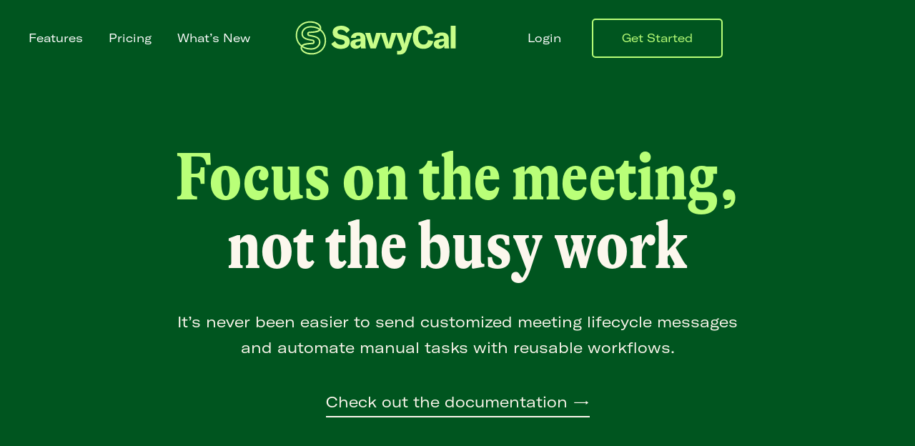

--- FILE ---
content_type: text/html
request_url: https://savvycal.com/features/workflows
body_size: 6557
content:
<!DOCTYPE html><!-- Last Published: Wed Aug 06 2025 00:00:45 GMT+0000 (Coordinated Universal Time) --><html data-wf-domain="wf.savvycal.com" data-wf-page="664e3cd41b22fab3905197a7" data-wf-site="6604f81f67febd15263b9f68" lang="en"><head><meta charset="utf-8"/><title>Workflows • SavvyCal</title><meta content="You’ll love it for the advanced features that keep you in control of your calendar. They’ll love it for the delightful scheduling experience." name="description"/><meta content="Workflows • SavvyCal" property="og:title"/><meta content="You’ll love it for the advanced features that keep you in control of your calendar. They’ll love it for the delightful scheduling experience." property="og:description"/><meta content="https://og-image.savvycal.com/image?template=simple_green&amp;text=Focus+on+the+meeting,+not+the+busy+work" property="og:image"/><meta content="Workflows • SavvyCal" property="twitter:title"/><meta content="You’ll love it for the advanced features that keep you in control of your calendar. They’ll love it for the delightful scheduling experience." property="twitter:description"/><meta content="https://og-image.savvycal.com/image?template=simple_green&amp;text=Focus+on+the+meeting,+not+the+busy+work" property="twitter:image"/><meta property="og:type" content="website"/><meta content="summary_large_image" name="twitter:card"/><meta content="width=device-width, initial-scale=1" name="viewport"/><link href="https://cdn.prod.website-files.com/6604f81f67febd15263b9f68/css/savvycal.webflow.shared.4c867e372.css" rel="stylesheet" type="text/css"/><script type="text/javascript">!function(o,c){var n=c.documentElement,t=" w-mod-";n.className+=t+"js",("ontouchstart"in o||o.DocumentTouch&&c instanceof DocumentTouch)&&(n.className+=t+"touch")}(window,document);</script><link href="https://cdn.prod.website-files.com/6604f81f67febd15263b9f68/6631129f1be69a6908211779_SavvyCal-Favicon.png" rel="shortcut icon" type="image/x-icon"/><link href="https://cdn.prod.website-files.com/6604f81f67febd15263b9f68/6631127e5a149f84a777280d_SavvyCal-Webclip.png" rel="apple-touch-icon"/><link href="https://savvycal.com/features/workflows" rel="canonical"/><style type="text/css">

html {

  -webkit-tap-highlight-color: rgba(0,0,0,0);

}

</style>
<script defer type="module" src="https://savvycal.com/assets/marketing.js"></script></head><body><div class="navbar-wrapper hidden"><div class="navbar-container"><div class="w-layout-grid navbar-grid-mobile"><div id="w-node-d242acf9-fdfc-23c9-0edf-a574033a893f-033a893c" class="navbar-links-wrapper"><a href="/features" class="link-38 left">Features</a><a href="/pricing" class="link-38">Pricing</a><a href="https://changelog.savvycal.com/" target="_blank" class="link-38">What’s New</a></div><a id="w-node-d242acf9-fdfc-23c9-0edf-a574033a8946-033a893c" href="/" class="logo-wrapper w-inline-block"><img src="https://cdn.prod.website-files.com/6604f81f67febd15263b9f68/663c2961bb2fa08f2548b848_Logo-Full-Lockup-Green.svg" loading="lazy" alt="" class="navbar-logo"/></a><div class="navbar-cta-wrapper"><a href="/login" class="link-38 login">Login</a><a href="/signup" class="navbar-button w-button">Get Started</a></div></div></div></div><div class="navbar-wrapper-mobile"><div class="navbar-container-mobile"><div class="w-layout-grid navbar-grid-mobile"><a id="w-node-b8434ff3-dd2a-d86d-4026-e0bbabd2dc91-abd2dc8e" href="/" class="logo-wrapper-mobile w-inline-block"><img src="https://cdn.prod.website-files.com/6604f81f67febd15263b9f68/662b441ece0aa8f68e6b7520_Logo-Neon.svg" loading="lazy" alt="" class="navbar-logo"/></a><div class="navbar-cta-wrapper-mobile"><a href="/login" class="link-38-mobile-2 login">Login</a><a href="#" class="navbar-button-mobile w-button">Get Started</a><div data-w-id="b8434ff3-dd2a-d86d-4026-e0bbabd2dc98" class="d-69-menu-trigger-wrapper"><div data-w-id="b8434ff3-dd2a-d86d-4026-e0bbabd2dc99" class="d-69-trigger-line one"></div><div data-w-id="b8434ff3-dd2a-d86d-4026-e0bbabd2dc9a" class="d-69-trigger-line"></div><div data-w-id="b8434ff3-dd2a-d86d-4026-e0bbabd2dc9b" class="d-69-trigger-line"></div><div data-w-id="b8434ff3-dd2a-d86d-4026-e0bbabd2dc9c" class="d-69-trigger-line four"></div></div></div><div id="w-node-b8434ff3-dd2a-d86d-4026-e0bbabd2dc9d-abd2dc8e" class="navbar-links-wrapper-mobile"><div class="div-block-143"><div class="div-block-149"><a href="/" class="link-38-mobile top">Home</a><a href="/features" class="link-38-mobile top">Features</a><a href="/pricing" class="link-38-mobile">Pricing</a><a href="https://changelog.savvycal.com/" target="_blank" class="link-38-mobile">What<strong>’</strong>s New</a><div class="div-block-144"><a href="https://savvycal.com/login" class="link-38-mobile small">Login</a><a href="https://savvycal.com/signup" target="_blank" class="link-38-mobile bttom small">Get Started</a></div></div><div class="footer-meta-content-wrapper nav-menu"><div class="social-link-block"><a href="https://twitter.com/savvycal?lang=en" target="_blank" class="x-link-block w-inline-block"><img src="https://cdn.prod.website-files.com/6604f81f67febd15263b9f68/6630b3cb5016eea9fc813fa7_X-neon.svg" loading="lazy" alt="" class="image-8-copy"/></a><a href="https://savvycal.com/feed.xml" target="_blank" class="x-link-block w-inline-block"><img src="https://cdn.prod.website-files.com/6604f81f67febd15263b9f68/6630b3d371e64565cb1ede4b_RSS-neon.svg" loading="lazy" alt="" class="image-8"/></a></div></div></div><div class="div-block-150"><img src="https://cdn.prod.website-files.com/6604f81f67febd15263b9f68/663a2a34c08ad118a000e73e_Mobile-Nav-S.png" loading="lazy" sizes="100vw" srcset="https://cdn.prod.website-files.com/6604f81f67febd15263b9f68/663a2a34c08ad118a000e73e_Mobile-Nav-S-p-500.png 500w, https://cdn.prod.website-files.com/6604f81f67febd15263b9f68/663a2a34c08ad118a000e73e_Mobile-Nav-S-p-800.png 800w, https://cdn.prod.website-files.com/6604f81f67febd15263b9f68/663a2a34c08ad118a000e73e_Mobile-Nav-S.png 1433w" alt="" class="image-98"/></div></div></div></div></div><section class="section-body green comparison"><div class="content-wrapper-1350px centered upper-padding"><h1 class="heading-l centered neon">Focus on the meeting,<br/><span class="text-span-25">not the busy work</span></h1><h2 class="subheading centered white">It’s never been easier to send customized meeting lifecycle messages and automate manual tasks with reusable workflows.</h2><h2 class="subheading centered white"><a href="https://docs.savvycal.com/article/83-introduction-to-workflows" class="link-41"><strong class="bold-text">Check out the documentation →</strong></a></h2></div><div class="background-pattern"></div><div class="navbar-wrapper-mobile"><div class="navbar-container-mobile"><div class="w-layout-grid navbar-grid-mobile"><a id="w-node-b8434ff3-dd2a-d86d-4026-e0bbabd2dc91-abd2dc8e" href="/" class="logo-wrapper-mobile w-inline-block"><img src="https://cdn.prod.website-files.com/6604f81f67febd15263b9f68/662b441ece0aa8f68e6b7520_Logo-Neon.svg" loading="lazy" alt="" class="navbar-logo"/></a><div class="navbar-cta-wrapper-mobile"><a href="/login" class="link-38-mobile-2 login">Login</a><a href="#" class="navbar-button-mobile w-button">Get Started</a><div data-w-id="b8434ff3-dd2a-d86d-4026-e0bbabd2dc98" class="d-69-menu-trigger-wrapper"><div data-w-id="b8434ff3-dd2a-d86d-4026-e0bbabd2dc99" class="d-69-trigger-line one"></div><div data-w-id="b8434ff3-dd2a-d86d-4026-e0bbabd2dc9a" class="d-69-trigger-line"></div><div data-w-id="b8434ff3-dd2a-d86d-4026-e0bbabd2dc9b" class="d-69-trigger-line"></div><div data-w-id="b8434ff3-dd2a-d86d-4026-e0bbabd2dc9c" class="d-69-trigger-line four"></div></div></div><div id="w-node-b8434ff3-dd2a-d86d-4026-e0bbabd2dc9d-abd2dc8e" class="navbar-links-wrapper-mobile"><div class="div-block-143"><div class="div-block-149"><a href="/" class="link-38-mobile top">Home</a><a href="/features" class="link-38-mobile top">Features</a><a href="/pricing" class="link-38-mobile">Pricing</a><a href="https://changelog.savvycal.com/" target="_blank" class="link-38-mobile">What<strong>’</strong>s New</a><div class="div-block-144"><a href="https://savvycal.com/login" class="link-38-mobile small">Login</a><a href="https://savvycal.com/signup" target="_blank" class="link-38-mobile bttom small">Get Started</a></div></div><div class="footer-meta-content-wrapper nav-menu"><div class="social-link-block"><a href="https://twitter.com/savvycal?lang=en" target="_blank" class="x-link-block w-inline-block"><img src="https://cdn.prod.website-files.com/6604f81f67febd15263b9f68/6630b3cb5016eea9fc813fa7_X-neon.svg" loading="lazy" alt="" class="image-8-copy"/></a><a href="https://savvycal.com/feed.xml" target="_blank" class="x-link-block w-inline-block"><img src="https://cdn.prod.website-files.com/6604f81f67febd15263b9f68/6630b3d371e64565cb1ede4b_RSS-neon.svg" loading="lazy" alt="" class="image-8"/></a></div></div></div><div class="div-block-150"><img src="https://cdn.prod.website-files.com/6604f81f67febd15263b9f68/663a2a34c08ad118a000e73e_Mobile-Nav-S.png" loading="lazy" sizes="100vw" srcset="https://cdn.prod.website-files.com/6604f81f67febd15263b9f68/663a2a34c08ad118a000e73e_Mobile-Nav-S-p-500.png 500w, https://cdn.prod.website-files.com/6604f81f67febd15263b9f68/663a2a34c08ad118a000e73e_Mobile-Nav-S-p-800.png 800w, https://cdn.prod.website-files.com/6604f81f67febd15263b9f68/663a2a34c08ad118a000e73e_Mobile-Nav-S.png 1433w" alt="" class="image-98"/></div></div></div></div></div></section><section class="section-body black"><div class="content-wrapper-1200px"><div class="w-layout-grid testimonial-grid less-padding"><div id="w-node-feaaef7b-b491-d776-8d4f-a5b458cef94c-905197a7"><img src="https://cdn.prod.website-files.com/6604f81f67febd15263b9f68/663d10581cf246e413c34a2c_1_XewGVa3RqCCtmXwQnYG3rw.png" loading="lazy" sizes="(max-width: 479px) 71vw, (max-width: 991px) 373.1180419921875px, 43vw" srcset="https://cdn.prod.website-files.com/6604f81f67febd15263b9f68/663d10581cf246e413c34a2c_1_XewGVa3RqCCtmXwQnYG3rw-p-500.png 500w, https://cdn.prod.website-files.com/6604f81f67febd15263b9f68/663d10581cf246e413c34a2c_1_XewGVa3RqCCtmXwQnYG3rw-p-800.png 800w, https://cdn.prod.website-files.com/6604f81f67febd15263b9f68/663d10581cf246e413c34a2c_1_XewGVa3RqCCtmXwQnYG3rw-p-1080.png 1080w, https://cdn.prod.website-files.com/6604f81f67febd15263b9f68/663d10581cf246e413c34a2c_1_XewGVa3RqCCtmXwQnYG3rw.png 1100w" alt="" class="image-103"/></div><div id="w-node-feaaef7b-b491-d776-8d4f-a5b458cef94e-905197a7" class="testimonial-simple-wrapper"><p class="testimonial-simple-copy">“SavvyCal makes me feel better about finding time to meet with clients, partners, and colleagues. It goes beyond similar tools by removing the awkwardness of imposing your schedule upon others.”</p><p class="testimonial-name">françois lanthier nadeau</p><p class="testimonial-description">CEO, Snipcart</p></div></div><h3 class="heading-m centered extra-padding">Set it &amp; forget it</h3><div class="w-layout-grid solutions-grid-2"><div id="w-node-eccbb129-9311-4e75-220f-e9508ece5139-905197a7" class="solutions-wrapper top"><div id="w-node-eccbb129-9311-4e75-220f-e9508ece513a-905197a7" class="checkpoint-wrapper"><img src="https://cdn.prod.website-files.com/6604f81f67febd15263b9f68/663d2188e04c9b756cac5b45_Checkmark-Green.svg" loading="lazy" alt="" class="image-107"/><p class="comparison-points">Give your reminders a personal touch.</p></div><div class="div-block-158"><p class="copy-standard">Customize the timing and content of your reminders to increase attendance. Compose from scratch or pick one of our handy templates.</p></div></div><div id="w-node-eccbb129-9311-4e75-220f-e9508ece5141-905197a7" class="solutions-wrapper"><div id="w-node-eccbb129-9311-4e75-220f-e9508ece5142-905197a7" class="checkpoint-wrapper"><img src="https://cdn.prod.website-files.com/6604f81f67febd15263b9f68/663d2188e04c9b756cac5b45_Checkmark-Green.svg" loading="lazy" alt="" class="image-107"/><p class="comparison-points">Orchestrate multiple actions in a single workflow.</p></div><p class="copy-standard">Keep your automations neatly organized with powerful multi-action workflows.</p></div><div id="w-node-eccbb129-9311-4e75-220f-e9508ece5148-905197a7" class="solutions-wrapper"><div id="w-node-eccbb129-9311-4e75-220f-e9508ece5149-905197a7" class="checkpoint-wrapper"><img src="https://cdn.prod.website-files.com/6604f81f67febd15263b9f68/663d2188e04c9b756cac5b45_Checkmark-Green.svg" loading="lazy" alt="" class="image-107"/><p class="comparison-points">Reuse automations across your links.</p></div><p class="copy-standard">Attach workflows to one or more links to save yourself from repetitive work.</p></div><div id="w-node-eccbb129-9311-4e75-220f-e9508ece514f-905197a7" class="solutions-wrapper"><div id="w-node-eccbb129-9311-4e75-220f-e9508ece5150-905197a7" class="checkpoint-wrapper"><img src="https://cdn.prod.website-files.com/6604f81f67febd15263b9f68/663d2188e04c9b756cac5b45_Checkmark-Green.svg" loading="lazy" alt="" class="image-107"/><p class="comparison-points">Enough with the manual tasks.</p></div><p class="copy-standard">Create or update CRM records, send yourself reminders, or create to-do’s in your project management software. Eliminate every time-wasting task so you can focus on what matters.</p></div></div><div class="w-layout-grid sales-checklist"><div id="w-node-da7948d7-583b-2e45-6c6a-31bc974d802f-905197a7" class="sales-checkpoint-outer-wrapper top"><div class="div-block-158"><div class="sale-checkpoint-wrapper"><img src="https://cdn.prod.website-files.com/6604f81f67febd15263b9f68/663d21514cc350c516d29997_Checkmark-Green.svg" loading="lazy" alt="" class="sales-check mobile"/><p class="sales-checklist-point">Give your reminders a personal touch.</p></div><p class="copy-standard">Pick any number of available time slots from your calendar. Optionally, add your teammates ahead of time to help you pick times when they are likely free.</p></div></div><div id="w-node-da7948d7-583b-2e45-6c6a-31bc974d8037-905197a7" class="sales-checkpoint-outer-wrapper"><div class="div-block-158"><div class="sale-checkpoint-wrapper"><img src="https://cdn.prod.website-files.com/6604f81f67febd15263b9f68/663d21514cc350c516d29997_Checkmark-Green.svg" loading="lazy" alt="" class="sales-check mobile"/><p class="sales-checklist-point">Orchestrate multiple actions in a single workflow.</p></div><p class="copy-standard">Keep your automations neatly organized with powerful multi-action workflows.</p></div></div><div id="w-node-da7948d7-583b-2e45-6c6a-31bc974d803f-905197a7" class="sales-checkpoint-outer-wrapper"><div class="div-block-158"><div class="sale-checkpoint-wrapper"><img src="https://cdn.prod.website-files.com/6604f81f67febd15263b9f68/663d21514cc350c516d29997_Checkmark-Green.svg" loading="lazy" alt="" class="sales-check mobile"/><p class="sales-checklist-point">Reuse automations across your links.</p></div><p class="copy-standard">Attach workflows to one or more links to save yourself from repetitive work.</p></div></div><div id="w-node-da7948d7-583b-2e45-6c6a-31bc974d8047-905197a7" class="sales-checkpoint-outer-wrapper"><div class="div-block-158"><div class="sale-checkpoint-wrapper"><img src="https://cdn.prod.website-files.com/6604f81f67febd15263b9f68/663d21514cc350c516d29997_Checkmark-Green.svg" loading="lazy" alt="" class="sales-check mobile"/><p class="sales-checklist-point">Enough with the manual tasks.</p></div><p class="copy-standard">Create or update CRM records, send yourself reminders, or create to-do’s in your project management software. Eliminate every time-wasting task so you can focus on what matters.</p></div></div></div><h3 class="heading-m centered">A fundamentally different<br/>scheduling experience</h3><div class="w-layout-grid solutions-grid mobile"><div id="w-node-_797f081e-e3a1-3fb7-f68f-86b8e4f1e879-905197a7" class="div-block-49"><img src="https://cdn.prod.website-files.com/6604f81f67febd15263b9f68/661f2aad69bc953b5c526509_Calendar-Overlay.png" loading="lazy" sizes="(max-width: 479px) 85vw, (max-width: 767px) 40vw, (max-width: 991px) 42vw, 26vw" srcset="https://cdn.prod.website-files.com/6604f81f67febd15263b9f68/661f2aad69bc953b5c526509_Calendar-Overlay-p-500.png 500w, https://cdn.prod.website-files.com/6604f81f67febd15263b9f68/661f2aad69bc953b5c526509_Calendar-Overlay-p-800.png 800w, https://cdn.prod.website-files.com/6604f81f67febd15263b9f68/661f2aad69bc953b5c526509_Calendar-Overlay.png 1021w" alt="" class="image-35"/><div class="heading-s">Calendar Overlay</div><p class="copy-standard centered nopx">A first of its kind week view. No switching back and forth between screens anymore.</p></div><div class="div-block-49"><img src="https://cdn.prod.website-files.com/6604f81f67febd15263b9f68/661d9a138cc2f242b8d7d107_Custom-Branding.png" loading="lazy" sizes="(max-width: 479px) 85vw, (max-width: 767px) 40vw, (max-width: 991px) 42vw, 26vw" srcset="https://cdn.prod.website-files.com/6604f81f67febd15263b9f68/661d9a138cc2f242b8d7d107_Custom-Branding-p-500.png 500w, https://cdn.prod.website-files.com/6604f81f67febd15263b9f68/661d9a138cc2f242b8d7d107_Custom-Branding-p-800.png 800w, https://cdn.prod.website-files.com/6604f81f67febd15263b9f68/661d9a138cc2f242b8d7d107_Custom-Branding.png 1021w" alt="" class="image-67"/><div><div class="heading-s">Custom Branding</div></div><p class="copy-standard centered nopx">Infuse your calendar with your brand&#x27;s personality and <span>give your</span> links a more personal touch.</p></div><div class="div-block-49"><img src="https://cdn.prod.website-files.com/6604f81f67febd15263b9f68/661dfbad4129d5f3a44ea2fd_Optimized-time.png" loading="lazy" sizes="(max-width: 479px) 85vw, (max-width: 767px) 40vw, (max-width: 991px) 42vw, 26vw" srcset="https://cdn.prod.website-files.com/6604f81f67febd15263b9f68/661dfbad4129d5f3a44ea2fd_Optimized-time-p-500.png 500w, https://cdn.prod.website-files.com/6604f81f67febd15263b9f68/661dfbad4129d5f3a44ea2fd_Optimized-time-p-800.png 800w, https://cdn.prod.website-files.com/6604f81f67febd15263b9f68/661dfbad4129d5f3a44ea2fd_Optimized-time.png 1021w" alt="" class="image-36"/><div class="heading-s">Optimized Availability</div><p class="copy-standard centered nopx">Encourage booking during preferred times of day or clustered near other meetings.</p></div><div class="div-block-49"><img src="https://cdn.prod.website-files.com/6604f81f67febd15263b9f68/661de2252c111e6a3b01dd48_Quickly-Edit.png" loading="lazy" sizes="(max-width: 479px) 85vw, (max-width: 767px) 40vw, (max-width: 991px) 42vw, 26vw" srcset="https://cdn.prod.website-files.com/6604f81f67febd15263b9f68/661de2252c111e6a3b01dd48_Quickly-Edit-p-500.png 500w, https://cdn.prod.website-files.com/6604f81f67febd15263b9f68/661de2252c111e6a3b01dd48_Quickly-Edit-p-800.png 800w, https://cdn.prod.website-files.com/6604f81f67febd15263b9f68/661de2252c111e6a3b01dd48_Quickly-Edit.png 1021w" alt="" class="image-66"/><div class="heading-s">Quick Editing</div><p class="copy-standard centered nopx">Make changes on the fly, giving you full control over those in the moment changes.</p></div><div class="div-block-49"><img src="https://cdn.prod.website-files.com/6604f81f67febd15263b9f68/661e07a103768e83658cd1b8_Team-Mode.png" loading="lazy" sizes="(max-width: 479px) 85vw, (max-width: 767px) 40vw, (max-width: 991px) 42vw, 26vw" srcset="https://cdn.prod.website-files.com/6604f81f67febd15263b9f68/661e07a103768e83658cd1b8_Team-Mode-p-500.png 500w, https://cdn.prod.website-files.com/6604f81f67febd15263b9f68/661e07a103768e83658cd1b8_Team-Mode-p-800.png 800w, https://cdn.prod.website-files.com/6604f81f67febd15263b9f68/661e07a103768e83658cd1b8_Team-Mode.png 1021w" alt="" class="image-64"/><div class="heading-s">Team Mode</div><p class="copy-standard centered nopx">Combine your availability with multiple colleagues on scheduling links.</p></div><div class="div-block-49"><img src="https://cdn.prod.website-files.com/6604f81f67febd15263b9f68/661dfb0b9543d43b5e6a9694_Integrations.png" loading="lazy" sizes="(max-width: 479px) 85vw, (max-width: 767px) 40vw, (max-width: 991px) 42vw, 26vw" srcset="https://cdn.prod.website-files.com/6604f81f67febd15263b9f68/661dfb0b9543d43b5e6a9694_Integrations-p-500.png 500w, https://cdn.prod.website-files.com/6604f81f67febd15263b9f68/661dfb0b9543d43b5e6a9694_Integrations-p-800.png 800w, https://cdn.prod.website-files.com/6604f81f67febd15263b9f68/661dfb0b9543d43b5e6a9694_Integrations.png 1021w" alt="" class="image-65"/><div class="heading-s">Integrations, Galore!</div><p class="copy-standard centered nopx">Power up your schedule by connecting your calendars, conferencing, CRM, payment processor, and more</p></div></div><div class="_3x-integration-grid-wrapper"><div class="w-layout-grid _3x-integration-grid"><div id="w-node-feaaef7b-b491-d776-8d4f-a5b458cef9bd-905197a7" class="div-block-163"><h3 id="w-node-feaaef7b-b491-d776-8d4f-a5b458cef9be-905197a7" class="heading-m centered">Save precious time with every meeting booked</h3></div><div id="w-node-feaaef7b-b491-d776-8d4f-a5b458cef9c2-905197a7" class="_3x-integration-item-wrapper left"><p class="copy-standard left less-padding bold">Sales</p><p class="copy-standard">Automatically create unique Zoom rooms for new events.</p></div><div id="w-node-_5ceb207a-9660-97d2-3905-752e8208a75e-905197a7" class="_3x-integration-item-wrapper left"><p class="copy-standard left less-padding bold">Marketing</p><p class="copy-standard">Automate reminders for partnership meetings and community events.</p></div><div id="w-node-_29bf4526-9184-66fb-1f40-a84989999f34-905197a7" class="_3x-integration-item-wrapper left"><p class="copy-standard left less-padding bold">Recruiting</p><p class="copy-standard">Follow up with next steps and mark a completed meeting in your applicant tracking system.</p></div><div id="w-node-e8309e0c-c090-6642-9d25-bdf3afd6020a-905197a7" class="_3x-integration-item-wrapper left"><p class="copy-standard left less-padding bold">Customer Success</p><p class="copy-standard">Provide valuable support information before meetings and then send feedback requests after the meeting is complete.</p></div><div id="w-node-_9cff3af8-716f-0c5c-d5d4-983fd4cd7823-905197a7" class="_3x-integration-item-wrapper left"><p class="copy-standard left less-padding bold">Podcasting</p><p class="copy-standard">Make sure guests have recording instructions ahead of time and follow up with publishing information.</p></div><div id="w-node-_984529bc-b4eb-fd80-f548-6c79a25fbafd-905197a7" class="_3x-integration-item-wrapper left"><p class="copy-standard left less-padding bold">Consulting</p><p class="copy-standard">Send questionnaires ahead of meetings and ask attendees to book their next meeting with you automatically.</p></div></div></div><div class="empty-div"></div><div class="w-layout-grid testimonial-grid less-padding-50px"><div id="w-node-feaaef7b-b491-d776-8d4f-a5b458cef9cf-905197a7"><img src="https://cdn.prod.website-files.com/6604f81f67febd15263b9f68/6643b2355ca2b9d0fa77298d_Matt-Wensing.png" loading="lazy" sizes="(max-width: 479px) 89vw, (max-width: 991px) 373.56219482421875px, 43vw" srcset="https://cdn.prod.website-files.com/6604f81f67febd15263b9f68/6643b2355ca2b9d0fa77298d_Matt-Wensing-p-500.png 500w, https://cdn.prod.website-files.com/6604f81f67febd15263b9f68/6643b2355ca2b9d0fa77298d_Matt-Wensing-p-800.png 800w, https://cdn.prod.website-files.com/6604f81f67febd15263b9f68/6643b2355ca2b9d0fa77298d_Matt-Wensing.png 818w" alt="" class="image-103 matt"/></div><div id="w-node-feaaef7b-b491-d776-8d4f-a5b458cef9d1-905197a7" class="testimonial-simple-wrapper"><p class="testimonial-simple-copy">“I use SavvyCal so my customers can easily compare my availability to their own. Making their lives a little easier is a treat I’m happy to pay for.”</p><p class="testimonial-name">Matt Wensing</p><p class="testimonial-description">Founder, Summit</p></div></div></div></section><section class="section-footer"><div class="footer-cta-wrapper"><h2 class="footer-cta-heading">Get started in minutes and never go back.</h2><a href="https://savvycal.com/signup" class="cta-button w-button">Join SavvyCal</a><div class="div-block-131"></div></div><div class="footer-content-wrapper"><div class="div-block-102"><img src="https://cdn.prod.website-files.com/6604f81f67febd15263b9f68/662616202c2dbd34ed0c2374_DaysWork.svg" loading="lazy" alt="" class="image-39"/></div><div id="w-node-_854232e3-46f0-b79a-1fde-ec9ef97786d0-f97786c7" class="w-layout-grid footer-links-grid"><div id="w-node-_854232e3-46f0-b79a-1fde-ec9ef97786d1-f97786c7" class="footer-links-column"><div class="footer-column-group"><h2 class="footer-section-title">Overview</h2><div class="footer-link-wrapper"><a href="/" class="footer-link">Home</a></div><div class="footer-link-wrapper"><a href="/features" class="footer-link">Features</a></div><div class="footer-link-wrapper"><a href="/integrations-directory" class="footer-link">Integrations</a></div><div class="footer-link-wrapper"><a href="/pricing" class="footer-link">Pricing</a></div><div class="footer-link-wrapper"><a href="/articles" class="footer-link">Articles</a></div><div class="footer-link-wrapper"><a href="https://changelog.savvycal.com/" target="_blank" class="footer-link">Changelog</a></div><div class="footer-link-wrapper"><a href="https://savvycal.getrewardful.com/signup" target="_blank" class="footer-link">Affiliate Program</a></div><div class="footer-link-wrapper"><a href="/time-zone-api" class="footer-link">Time Zone API</a></div><div class="footer-link-wrapper"><a href="https://time.savvycal.com/" target="_blank" class="footer-link">Time Zone Converter</a></div><div class="footer-link-wrapper"><a href="/open-source" class="footer-link">Open Source</a></div><div class="footer-link-wrapper"><a href="/security" class="footer-link">Security</a></div><div class="footer-link-wrapper"><a href="/brand" class="footer-link">Brand</a></div></div><div class="footer-column-group"><h2 class="footer-section-title">Legal</h2><div class="footer-link-wrapper"><a href="/privacy" class="footer-link">Privacy Notice</a></div><div class="footer-link-wrapper"><a href="/terms" class="footer-link">Terms of Use</a></div><div class="footer-link-wrapper"><a href="/cookie-policy" class="footer-link">Cookie Policy</a></div><div class="footer-link-wrapper"><a href="/eula" class="footer-link">EULA</a></div><div class="footer-link-wrapper"><a href="/dpa" class="footer-link">DPA</a></div></div></div><div class="footer-links-column"><div class="footer-column-group"><h2 class="footer-section-title">Features</h2><div class="footer-link-wrapper"><a href="/meeting-polls" class="footer-link">Meeting Polls</a></div><div class="footer-link-wrapper"><a href="/stripe" class="footer-link">Payments</a></div><div class="footer-link-wrapper"><a href="/for-teams" class="footer-link">Team Scheduling</a></div><div class="footer-link-wrapper"><a href="/features/round-robin-scheduling" class="footer-link">Round Robin Scheduling</a></div><div class="footer-link-wrapper"><a href="/features/workflows" aria-current="page" class="footer-link w--current">Workflows</a></div><div class="footer-link-wrapper"><a href="/chrome-extension" class="footer-link">Chrome Extension</a></div></div><div class="footer-column-group"><h2 class="footer-section-title">Solutions</h2><div class="footer-link-wrapper"><a href="/solutions/sales" class="footer-link">Sales</a></div><div class="footer-link-wrapper"><a href="/solutions/marketing" class="footer-link">Marketing</a></div><div class="footer-link-wrapper"><a href="/solutions/recruiting" class="footer-link">Recruiting</a></div><div class="footer-link-wrapper"><a href="/solutions/customer-success" class="footer-link">Customer Success</a></div><div class="footer-link-wrapper"><a href="/solutions/education" class="footer-link">Education</a></div><div class="footer-link-wrapper"><a href="/solutions/consulting" class="footer-link">Consulting</a></div><div class="footer-link-wrapper"><a href="/solutions/podcasting" class="footer-link">Podcasting</a></div></div></div><div class="footer-links-column"><div class="footer-column-group"><h2 class="footer-section-title">Comparisons</h2><div class="footer-link-wrapper"><a href="/calendly-vs-savvycal" class="footer-link">Calendly</a></div><div class="footer-link-wrapper"><a href="/youcanbookme-alternative" class="footer-link">YouCanBook.Me</a></div><div class="footer-link-wrapper"><a href="/acuity-alternative" class="footer-link">Acuity Scheduling</a></div><div class="footer-link-wrapper"><a href="/meetingbird-alternative" class="footer-link">Meetingbird</a></div><div class="footer-link-wrapper"><a href="/doodle-alternative" class="footer-link">Doodle</a></div><div class="footer-link-wrapper"><a href="/woven-alternative" class="footer-link">Woven</a></div><div class="footer-link-wrapper"><a href="/xai-alternative" class="footer-link">X.ai</a></div><div class="footer-link-wrapper"><a href="/tidycal-alternative" class="footer-link">TidyCal</a></div><div class="footer-link-wrapper"><a href="/harmonizely-alternative" class="footer-link">Harmonizely</a></div><div class="footer-link-wrapper"><a href="/chili-piper-alternative" class="footer-link">Chili Piper</a></div><div class="footer-link-wrapper"><a href="/hubspot-scheduling-alternative" class="footer-link">HubSpot Scheduling</a></div></div></div><div class="footer-links-column"><div class="footer-column-group"><h2 class="footer-section-title">Support</h2><div class="footer-link-wrapper"><a href="https://docs.savvycal.com/" class="footer-link">Knowledge Base</a></div><div class="footer-link-wrapper"><a href="/docs/api" class="footer-link">API Reference</a></div><div class="footer-link-wrapper"><a href="mailto:support@savvycal.com" class="footer-link">Email Support</a></div><div class="footer-link-wrapper"><a href="https://savvycal.instatus.com/" class="footer-link">Status</a></div></div><div class="footer-column-group"><h2 class="footer-section-title">Customers</h2><div class="footer-link-wrapper"><a href="/login" class="footer-link">Sign In</a></div></div><div class="footer-column-group"><h2 class="footer-section-title">We Are</h2><div class="footer-link-wrapper"><a href="/google-calendar-scheduling-tool" class="footer-link">Google Calendar Scheduling Tool</a></div><div class="footer-link-wrapper"><a href="/icloud" class="footer-link">iCloud Calendar Scheduling Tool</a></div><div class="footer-link-wrapper"><a href="/outlook-scheduling-tool" class="footer-link">Outlook Scheduling Tool</a></div><div class="footer-link-wrapper"><a href="/stripe" class="footer-link">Stripe Scheduling Tool</a></div><div class="footer-link-wrapper"><a href="/meeting-scheduler" class="footer-link">Meeting Scheduler</a></div><div class="footer-link-wrapper"><a href="/calendar-scheduler" class="footer-link">Calendar Scheduler</a></div></div></div></div></div><div class="div-block-162"></div></section><section class="footer-meta"><div class="footer-meta-content-wrapper"><p class="paragraph-4">© 2025 SavvyCal, Inc.</p><div class="social-link-block"><a href="https://twitter.com/savvycal?lang=en" target="_blank" class="x-link-block w-inline-block"><img src="https://cdn.prod.website-files.com/6604f81f67febd15263b9f68/66261f384440d72bffa6ad92_X.png" loading="lazy" alt="" class="image-8"/></a><a href="https://savvycal.com/feed.xml" target="_blank" class="x-link-block w-inline-block"><img src="https://cdn.prod.website-files.com/6604f81f67febd15263b9f68/66261f3fb1e1883f949ed9e9_RSS.png" loading="lazy" alt="" class="image-8"/></a></div></div></section><script src="https://d3e54v103j8qbb.cloudfront.net/js/jquery-3.5.1.min.dc5e7f18c8.js?site=6604f81f67febd15263b9f68" type="text/javascript" integrity="sha256-9/aliU8dGd2tb6OSsuzixeV4y/faTqgFtohetphbbj0=" crossorigin="anonymous"></script><script src="https://cdn.prod.website-files.com/6604f81f67febd15263b9f68/js/webflow.schunk.36b8fb49256177c8.js" type="text/javascript"></script><script src="https://cdn.prod.website-files.com/6604f81f67febd15263b9f68/js/webflow.schunk.a048073f9d9b751d.js" type="text/javascript"></script><script src="https://cdn.prod.website-files.com/6604f81f67febd15263b9f68/js/webflow.3cf1c283.821694f9a9e4eea8.js" type="text/javascript"></script></body></html>

--- FILE ---
content_type: text/css
request_url: https://cdn.prod.website-files.com/6604f81f67febd15263b9f68/css/savvycal.webflow.shared.4c867e372.css
body_size: 36303
content:
html {
  -webkit-text-size-adjust: 100%;
  -ms-text-size-adjust: 100%;
  font-family: sans-serif;
}

body {
  margin: 0;
}

article, aside, details, figcaption, figure, footer, header, hgroup, main, menu, nav, section, summary {
  display: block;
}

audio, canvas, progress, video {
  vertical-align: baseline;
  display: inline-block;
}

audio:not([controls]) {
  height: 0;
  display: none;
}

[hidden], template {
  display: none;
}

a {
  background-color: #0000;
}

a:active, a:hover {
  outline: 0;
}

abbr[title] {
  border-bottom: 1px dotted;
}

b, strong {
  font-weight: bold;
}

dfn {
  font-style: italic;
}

h1 {
  margin: .67em 0;
  font-size: 2em;
}

mark {
  color: #000;
  background: #ff0;
}

small {
  font-size: 80%;
}

sub, sup {
  vertical-align: baseline;
  font-size: 75%;
  line-height: 0;
  position: relative;
}

sup {
  top: -.5em;
}

sub {
  bottom: -.25em;
}

img {
  border: 0;
}

svg:not(:root) {
  overflow: hidden;
}

hr {
  box-sizing: content-box;
  height: 0;
}

pre {
  overflow: auto;
}

code, kbd, pre, samp {
  font-family: monospace;
  font-size: 1em;
}

button, input, optgroup, select, textarea {
  color: inherit;
  font: inherit;
  margin: 0;
}

button {
  overflow: visible;
}

button, select {
  text-transform: none;
}

button, html input[type="button"], input[type="reset"] {
  -webkit-appearance: button;
  cursor: pointer;
}

button[disabled], html input[disabled] {
  cursor: default;
}

button::-moz-focus-inner, input::-moz-focus-inner {
  border: 0;
  padding: 0;
}

input {
  line-height: normal;
}

input[type="checkbox"], input[type="radio"] {
  box-sizing: border-box;
  padding: 0;
}

input[type="number"]::-webkit-inner-spin-button, input[type="number"]::-webkit-outer-spin-button {
  height: auto;
}

input[type="search"] {
  -webkit-appearance: none;
}

input[type="search"]::-webkit-search-cancel-button, input[type="search"]::-webkit-search-decoration {
  -webkit-appearance: none;
}

legend {
  border: 0;
  padding: 0;
}

textarea {
  overflow: auto;
}

optgroup {
  font-weight: bold;
}

table {
  border-collapse: collapse;
  border-spacing: 0;
}

td, th {
  padding: 0;
}

@font-face {
  font-family: webflow-icons;
  src: url("[data-uri]") format("truetype");
  font-weight: normal;
  font-style: normal;
}

[class^="w-icon-"], [class*=" w-icon-"] {
  speak: none;
  font-variant: normal;
  text-transform: none;
  -webkit-font-smoothing: antialiased;
  -moz-osx-font-smoothing: grayscale;
  font-style: normal;
  font-weight: normal;
  line-height: 1;
  font-family: webflow-icons !important;
}

.w-icon-slider-right:before {
  content: "";
}

.w-icon-slider-left:before {
  content: "";
}

.w-icon-nav-menu:before {
  content: "";
}

.w-icon-arrow-down:before, .w-icon-dropdown-toggle:before {
  content: "";
}

.w-icon-file-upload-remove:before {
  content: "";
}

.w-icon-file-upload-icon:before {
  content: "";
}

* {
  box-sizing: border-box;
}

html {
  height: 100%;
}

body {
  color: #333;
  background-color: #fff;
  min-height: 100%;
  margin: 0;
  font-family: Arial, sans-serif;
  font-size: 14px;
  line-height: 20px;
}

img {
  vertical-align: middle;
  max-width: 100%;
  display: inline-block;
}

html.w-mod-touch * {
  background-attachment: scroll !important;
}

.w-block {
  display: block;
}

.w-inline-block {
  max-width: 100%;
  display: inline-block;
}

.w-clearfix:before, .w-clearfix:after {
  content: " ";
  grid-area: 1 / 1 / 2 / 2;
  display: table;
}

.w-clearfix:after {
  clear: both;
}

.w-hidden {
  display: none;
}

.w-button {
  color: #fff;
  line-height: inherit;
  cursor: pointer;
  background-color: #3898ec;
  border: 0;
  border-radius: 0;
  padding: 9px 15px;
  text-decoration: none;
  display: inline-block;
}

input.w-button {
  -webkit-appearance: button;
}

html[data-w-dynpage] [data-w-cloak] {
  color: #0000 !important;
}

.w-code-block {
  margin: unset;
}

pre.w-code-block code {
  all: inherit;
}

.w-optimization {
  display: contents;
}

.w-webflow-badge, .w-webflow-badge > img {
  box-sizing: unset;
  width: unset;
  height: unset;
  max-height: unset;
  max-width: unset;
  min-height: unset;
  min-width: unset;
  margin: unset;
  padding: unset;
  float: unset;
  clear: unset;
  border: unset;
  border-radius: unset;
  background: unset;
  background-image: unset;
  background-position: unset;
  background-size: unset;
  background-repeat: unset;
  background-origin: unset;
  background-clip: unset;
  background-attachment: unset;
  background-color: unset;
  box-shadow: unset;
  transform: unset;
  direction: unset;
  font-family: unset;
  font-weight: unset;
  color: unset;
  font-size: unset;
  line-height: unset;
  font-style: unset;
  font-variant: unset;
  text-align: unset;
  letter-spacing: unset;
  -webkit-text-decoration: unset;
  text-decoration: unset;
  text-indent: unset;
  text-transform: unset;
  list-style-type: unset;
  text-shadow: unset;
  vertical-align: unset;
  cursor: unset;
  white-space: unset;
  word-break: unset;
  word-spacing: unset;
  word-wrap: unset;
  transition: unset;
}

.w-webflow-badge {
  white-space: nowrap;
  cursor: pointer;
  box-shadow: 0 0 0 1px #0000001a, 0 1px 3px #0000001a;
  visibility: visible !important;
  opacity: 1 !important;
  z-index: 2147483647 !important;
  color: #aaadb0 !important;
  overflow: unset !important;
  background-color: #fff !important;
  border-radius: 3px !important;
  width: auto !important;
  height: auto !important;
  margin: 0 !important;
  padding: 6px !important;
  font-size: 12px !important;
  line-height: 14px !important;
  text-decoration: none !important;
  display: inline-block !important;
  position: fixed !important;
  inset: auto 12px 12px auto !important;
  transform: none !important;
}

.w-webflow-badge > img {
  position: unset;
  visibility: unset !important;
  opacity: 1 !important;
  vertical-align: middle !important;
  display: inline-block !important;
}

h1, h2, h3, h4, h5, h6 {
  margin-bottom: 10px;
  font-weight: bold;
}

h1 {
  margin-top: 20px;
  font-size: 38px;
  line-height: 44px;
}

h2 {
  margin-top: 20px;
  font-size: 32px;
  line-height: 36px;
}

h3 {
  margin-top: 20px;
  font-size: 24px;
  line-height: 30px;
}

h4 {
  margin-top: 10px;
  font-size: 18px;
  line-height: 24px;
}

h5 {
  margin-top: 10px;
  font-size: 14px;
  line-height: 20px;
}

h6 {
  margin-top: 10px;
  font-size: 12px;
  line-height: 18px;
}

p {
  margin-top: 0;
  margin-bottom: 10px;
}

blockquote {
  border-left: 5px solid #e2e2e2;
  margin: 0 0 10px;
  padding: 10px 20px;
  font-size: 18px;
  line-height: 22px;
}

figure {
  margin: 0 0 10px;
}

figcaption {
  text-align: center;
  margin-top: 5px;
}

ul, ol {
  margin-top: 0;
  margin-bottom: 10px;
  padding-left: 40px;
}

.w-list-unstyled {
  padding-left: 0;
  list-style: none;
}

.w-embed:before, .w-embed:after {
  content: " ";
  grid-area: 1 / 1 / 2 / 2;
  display: table;
}

.w-embed:after {
  clear: both;
}

.w-video {
  width: 100%;
  padding: 0;
  position: relative;
}

.w-video iframe, .w-video object, .w-video embed {
  border: none;
  width: 100%;
  height: 100%;
  position: absolute;
  top: 0;
  left: 0;
}

fieldset {
  border: 0;
  margin: 0;
  padding: 0;
}

button, [type="button"], [type="reset"] {
  cursor: pointer;
  -webkit-appearance: button;
  border: 0;
}

.w-form {
  margin: 0 0 15px;
}

.w-form-done {
  text-align: center;
  background-color: #ddd;
  padding: 20px;
  display: none;
}

.w-form-fail {
  background-color: #ffdede;
  margin-top: 10px;
  padding: 10px;
  display: none;
}

label {
  margin-bottom: 5px;
  font-weight: bold;
  display: block;
}

.w-input, .w-select {
  color: #333;
  vertical-align: middle;
  background-color: #fff;
  border: 1px solid #ccc;
  width: 100%;
  height: 38px;
  margin-bottom: 10px;
  padding: 8px 12px;
  font-size: 14px;
  line-height: 1.42857;
  display: block;
}

.w-input::placeholder, .w-select::placeholder {
  color: #999;
}

.w-input:focus, .w-select:focus {
  border-color: #3898ec;
  outline: 0;
}

.w-input[disabled], .w-select[disabled], .w-input[readonly], .w-select[readonly], fieldset[disabled] .w-input, fieldset[disabled] .w-select {
  cursor: not-allowed;
}

.w-input[disabled]:not(.w-input-disabled), .w-select[disabled]:not(.w-input-disabled), .w-input[readonly], .w-select[readonly], fieldset[disabled]:not(.w-input-disabled) .w-input, fieldset[disabled]:not(.w-input-disabled) .w-select {
  background-color: #eee;
}

textarea.w-input, textarea.w-select {
  height: auto;
}

.w-select {
  background-color: #f3f3f3;
}

.w-select[multiple] {
  height: auto;
}

.w-form-label {
  cursor: pointer;
  margin-bottom: 0;
  font-weight: normal;
  display: inline-block;
}

.w-radio {
  margin-bottom: 5px;
  padding-left: 20px;
  display: block;
}

.w-radio:before, .w-radio:after {
  content: " ";
  grid-area: 1 / 1 / 2 / 2;
  display: table;
}

.w-radio:after {
  clear: both;
}

.w-radio-input {
  float: left;
  margin: 3px 0 0 -20px;
  line-height: normal;
}

.w-file-upload {
  margin-bottom: 10px;
  display: block;
}

.w-file-upload-input {
  opacity: 0;
  z-index: -100;
  width: .1px;
  height: .1px;
  position: absolute;
  overflow: hidden;
}

.w-file-upload-default, .w-file-upload-uploading, .w-file-upload-success {
  color: #333;
  display: inline-block;
}

.w-file-upload-error {
  margin-top: 10px;
  display: block;
}

.w-file-upload-default.w-hidden, .w-file-upload-uploading.w-hidden, .w-file-upload-error.w-hidden, .w-file-upload-success.w-hidden {
  display: none;
}

.w-file-upload-uploading-btn {
  cursor: pointer;
  background-color: #fafafa;
  border: 1px solid #ccc;
  margin: 0;
  padding: 8px 12px;
  font-size: 14px;
  font-weight: normal;
  display: flex;
}

.w-file-upload-file {
  background-color: #fafafa;
  border: 1px solid #ccc;
  flex-grow: 1;
  justify-content: space-between;
  margin: 0;
  padding: 8px 9px 8px 11px;
  display: flex;
}

.w-file-upload-file-name {
  font-size: 14px;
  font-weight: normal;
  display: block;
}

.w-file-remove-link {
  cursor: pointer;
  width: auto;
  height: auto;
  margin-top: 3px;
  margin-left: 10px;
  padding: 3px;
  display: block;
}

.w-icon-file-upload-remove {
  margin: auto;
  font-size: 10px;
}

.w-file-upload-error-msg {
  color: #ea384c;
  padding: 2px 0;
  display: inline-block;
}

.w-file-upload-info {
  padding: 0 12px;
  line-height: 38px;
  display: inline-block;
}

.w-file-upload-label {
  cursor: pointer;
  background-color: #fafafa;
  border: 1px solid #ccc;
  margin: 0;
  padding: 8px 12px;
  font-size: 14px;
  font-weight: normal;
  display: inline-block;
}

.w-icon-file-upload-icon, .w-icon-file-upload-uploading {
  width: 20px;
  margin-right: 8px;
  display: inline-block;
}

.w-icon-file-upload-uploading {
  height: 20px;
}

.w-container {
  max-width: 940px;
  margin-left: auto;
  margin-right: auto;
}

.w-container:before, .w-container:after {
  content: " ";
  grid-area: 1 / 1 / 2 / 2;
  display: table;
}

.w-container:after {
  clear: both;
}

.w-container .w-row {
  margin-left: -10px;
  margin-right: -10px;
}

.w-row:before, .w-row:after {
  content: " ";
  grid-area: 1 / 1 / 2 / 2;
  display: table;
}

.w-row:after {
  clear: both;
}

.w-row .w-row {
  margin-left: 0;
  margin-right: 0;
}

.w-col {
  float: left;
  width: 100%;
  min-height: 1px;
  padding-left: 10px;
  padding-right: 10px;
  position: relative;
}

.w-col .w-col {
  padding-left: 0;
  padding-right: 0;
}

.w-col-1 {
  width: 8.33333%;
}

.w-col-2 {
  width: 16.6667%;
}

.w-col-3 {
  width: 25%;
}

.w-col-4 {
  width: 33.3333%;
}

.w-col-5 {
  width: 41.6667%;
}

.w-col-6 {
  width: 50%;
}

.w-col-7 {
  width: 58.3333%;
}

.w-col-8 {
  width: 66.6667%;
}

.w-col-9 {
  width: 75%;
}

.w-col-10 {
  width: 83.3333%;
}

.w-col-11 {
  width: 91.6667%;
}

.w-col-12 {
  width: 100%;
}

.w-hidden-main {
  display: none !important;
}

@media screen and (max-width: 991px) {
  .w-container {
    max-width: 728px;
  }

  .w-hidden-main {
    display: inherit !important;
  }

  .w-hidden-medium {
    display: none !important;
  }

  .w-col-medium-1 {
    width: 8.33333%;
  }

  .w-col-medium-2 {
    width: 16.6667%;
  }

  .w-col-medium-3 {
    width: 25%;
  }

  .w-col-medium-4 {
    width: 33.3333%;
  }

  .w-col-medium-5 {
    width: 41.6667%;
  }

  .w-col-medium-6 {
    width: 50%;
  }

  .w-col-medium-7 {
    width: 58.3333%;
  }

  .w-col-medium-8 {
    width: 66.6667%;
  }

  .w-col-medium-9 {
    width: 75%;
  }

  .w-col-medium-10 {
    width: 83.3333%;
  }

  .w-col-medium-11 {
    width: 91.6667%;
  }

  .w-col-medium-12 {
    width: 100%;
  }

  .w-col-stack {
    width: 100%;
    left: auto;
    right: auto;
  }
}

@media screen and (max-width: 767px) {
  .w-hidden-main, .w-hidden-medium {
    display: inherit !important;
  }

  .w-hidden-small {
    display: none !important;
  }

  .w-row, .w-container .w-row {
    margin-left: 0;
    margin-right: 0;
  }

  .w-col {
    width: 100%;
    left: auto;
    right: auto;
  }

  .w-col-small-1 {
    width: 8.33333%;
  }

  .w-col-small-2 {
    width: 16.6667%;
  }

  .w-col-small-3 {
    width: 25%;
  }

  .w-col-small-4 {
    width: 33.3333%;
  }

  .w-col-small-5 {
    width: 41.6667%;
  }

  .w-col-small-6 {
    width: 50%;
  }

  .w-col-small-7 {
    width: 58.3333%;
  }

  .w-col-small-8 {
    width: 66.6667%;
  }

  .w-col-small-9 {
    width: 75%;
  }

  .w-col-small-10 {
    width: 83.3333%;
  }

  .w-col-small-11 {
    width: 91.6667%;
  }

  .w-col-small-12 {
    width: 100%;
  }
}

@media screen and (max-width: 479px) {
  .w-container {
    max-width: none;
  }

  .w-hidden-main, .w-hidden-medium, .w-hidden-small {
    display: inherit !important;
  }

  .w-hidden-tiny {
    display: none !important;
  }

  .w-col {
    width: 100%;
  }

  .w-col-tiny-1 {
    width: 8.33333%;
  }

  .w-col-tiny-2 {
    width: 16.6667%;
  }

  .w-col-tiny-3 {
    width: 25%;
  }

  .w-col-tiny-4 {
    width: 33.3333%;
  }

  .w-col-tiny-5 {
    width: 41.6667%;
  }

  .w-col-tiny-6 {
    width: 50%;
  }

  .w-col-tiny-7 {
    width: 58.3333%;
  }

  .w-col-tiny-8 {
    width: 66.6667%;
  }

  .w-col-tiny-9 {
    width: 75%;
  }

  .w-col-tiny-10 {
    width: 83.3333%;
  }

  .w-col-tiny-11 {
    width: 91.6667%;
  }

  .w-col-tiny-12 {
    width: 100%;
  }
}

.w-widget {
  position: relative;
}

.w-widget-map {
  width: 100%;
  height: 400px;
}

.w-widget-map label {
  width: auto;
  display: inline;
}

.w-widget-map img {
  max-width: inherit;
}

.w-widget-map .gm-style-iw {
  text-align: center;
}

.w-widget-map .gm-style-iw > button {
  display: none !important;
}

.w-widget-twitter {
  overflow: hidden;
}

.w-widget-twitter-count-shim {
  vertical-align: top;
  text-align: center;
  background: #fff;
  border: 1px solid #758696;
  border-radius: 3px;
  width: 28px;
  height: 20px;
  display: inline-block;
  position: relative;
}

.w-widget-twitter-count-shim * {
  pointer-events: none;
  -webkit-user-select: none;
  user-select: none;
}

.w-widget-twitter-count-shim .w-widget-twitter-count-inner {
  text-align: center;
  color: #999;
  font-family: serif;
  font-size: 15px;
  line-height: 12px;
  position: relative;
}

.w-widget-twitter-count-shim .w-widget-twitter-count-clear {
  display: block;
  position: relative;
}

.w-widget-twitter-count-shim.w--large {
  width: 36px;
  height: 28px;
}

.w-widget-twitter-count-shim.w--large .w-widget-twitter-count-inner {
  font-size: 18px;
  line-height: 18px;
}

.w-widget-twitter-count-shim:not(.w--vertical) {
  margin-left: 5px;
  margin-right: 8px;
}

.w-widget-twitter-count-shim:not(.w--vertical).w--large {
  margin-left: 6px;
}

.w-widget-twitter-count-shim:not(.w--vertical):before, .w-widget-twitter-count-shim:not(.w--vertical):after {
  content: " ";
  pointer-events: none;
  border: solid #0000;
  width: 0;
  height: 0;
  position: absolute;
  top: 50%;
  left: 0;
}

.w-widget-twitter-count-shim:not(.w--vertical):before {
  border-width: 4px;
  border-color: #75869600 #5d6c7b #75869600 #75869600;
  margin-top: -4px;
  margin-left: -9px;
}

.w-widget-twitter-count-shim:not(.w--vertical).w--large:before {
  border-width: 5px;
  margin-top: -5px;
  margin-left: -10px;
}

.w-widget-twitter-count-shim:not(.w--vertical):after {
  border-width: 4px;
  border-color: #fff0 #fff #fff0 #fff0;
  margin-top: -4px;
  margin-left: -8px;
}

.w-widget-twitter-count-shim:not(.w--vertical).w--large:after {
  border-width: 5px;
  margin-top: -5px;
  margin-left: -9px;
}

.w-widget-twitter-count-shim.w--vertical {
  width: 61px;
  height: 33px;
  margin-bottom: 8px;
}

.w-widget-twitter-count-shim.w--vertical:before, .w-widget-twitter-count-shim.w--vertical:after {
  content: " ";
  pointer-events: none;
  border: solid #0000;
  width: 0;
  height: 0;
  position: absolute;
  top: 100%;
  left: 50%;
}

.w-widget-twitter-count-shim.w--vertical:before {
  border-width: 5px;
  border-color: #5d6c7b #75869600 #75869600;
  margin-left: -5px;
}

.w-widget-twitter-count-shim.w--vertical:after {
  border-width: 4px;
  border-color: #fff #fff0 #fff0;
  margin-left: -4px;
}

.w-widget-twitter-count-shim.w--vertical .w-widget-twitter-count-inner {
  font-size: 18px;
  line-height: 22px;
}

.w-widget-twitter-count-shim.w--vertical.w--large {
  width: 76px;
}

.w-background-video {
  color: #fff;
  height: 500px;
  position: relative;
  overflow: hidden;
}

.w-background-video > video {
  object-fit: cover;
  z-index: -100;
  background-position: 50%;
  background-size: cover;
  width: 100%;
  height: 100%;
  margin: auto;
  position: absolute;
  inset: -100%;
}

.w-background-video > video::-webkit-media-controls-start-playback-button {
  -webkit-appearance: none;
  display: none !important;
}

.w-background-video--control {
  background-color: #0000;
  padding: 0;
  position: absolute;
  bottom: 1em;
  right: 1em;
}

.w-background-video--control > [hidden] {
  display: none !important;
}

.w-slider {
  text-align: center;
  clear: both;
  -webkit-tap-highlight-color: #0000;
  tap-highlight-color: #0000;
  background: #ddd;
  height: 300px;
  position: relative;
}

.w-slider-mask {
  z-index: 1;
  white-space: nowrap;
  height: 100%;
  display: block;
  position: relative;
  left: 0;
  right: 0;
  overflow: hidden;
}

.w-slide {
  vertical-align: top;
  white-space: normal;
  text-align: left;
  width: 100%;
  height: 100%;
  display: inline-block;
  position: relative;
}

.w-slider-nav {
  z-index: 2;
  text-align: center;
  -webkit-tap-highlight-color: #0000;
  tap-highlight-color: #0000;
  height: 40px;
  margin: auto;
  padding-top: 10px;
  position: absolute;
  inset: auto 0 0;
}

.w-slider-nav.w-round > div {
  border-radius: 100%;
}

.w-slider-nav.w-num > div {
  font-size: inherit;
  line-height: inherit;
  width: auto;
  height: auto;
  padding: .2em .5em;
}

.w-slider-nav.w-shadow > div {
  box-shadow: 0 0 3px #3336;
}

.w-slider-nav-invert {
  color: #fff;
}

.w-slider-nav-invert > div {
  background-color: #2226;
}

.w-slider-nav-invert > div.w-active {
  background-color: #222;
}

.w-slider-dot {
  cursor: pointer;
  background-color: #fff6;
  width: 1em;
  height: 1em;
  margin: 0 3px .5em;
  transition: background-color .1s, color .1s;
  display: inline-block;
  position: relative;
}

.w-slider-dot.w-active {
  background-color: #fff;
}

.w-slider-dot:focus {
  outline: none;
  box-shadow: 0 0 0 2px #fff;
}

.w-slider-dot:focus.w-active {
  box-shadow: none;
}

.w-slider-arrow-left, .w-slider-arrow-right {
  cursor: pointer;
  color: #fff;
  -webkit-tap-highlight-color: #0000;
  tap-highlight-color: #0000;
  -webkit-user-select: none;
  user-select: none;
  width: 80px;
  margin: auto;
  font-size: 40px;
  position: absolute;
  inset: 0;
  overflow: hidden;
}

.w-slider-arrow-left [class^="w-icon-"], .w-slider-arrow-right [class^="w-icon-"], .w-slider-arrow-left [class*=" w-icon-"], .w-slider-arrow-right [class*=" w-icon-"] {
  position: absolute;
}

.w-slider-arrow-left:focus, .w-slider-arrow-right:focus {
  outline: 0;
}

.w-slider-arrow-left {
  z-index: 3;
  right: auto;
}

.w-slider-arrow-right {
  z-index: 4;
  left: auto;
}

.w-icon-slider-left, .w-icon-slider-right {
  width: 1em;
  height: 1em;
  margin: auto;
  inset: 0;
}

.w-slider-aria-label {
  clip: rect(0 0 0 0);
  border: 0;
  width: 1px;
  height: 1px;
  margin: -1px;
  padding: 0;
  position: absolute;
  overflow: hidden;
}

.w-slider-force-show {
  display: block !important;
}

.w-dropdown {
  text-align: left;
  z-index: 900;
  margin-left: auto;
  margin-right: auto;
  display: inline-block;
  position: relative;
}

.w-dropdown-btn, .w-dropdown-toggle, .w-dropdown-link {
  vertical-align: top;
  color: #222;
  text-align: left;
  white-space: nowrap;
  margin-left: auto;
  margin-right: auto;
  padding: 20px;
  text-decoration: none;
  position: relative;
}

.w-dropdown-toggle {
  -webkit-user-select: none;
  user-select: none;
  cursor: pointer;
  padding-right: 40px;
  display: inline-block;
}

.w-dropdown-toggle:focus {
  outline: 0;
}

.w-icon-dropdown-toggle {
  width: 1em;
  height: 1em;
  margin: auto 20px auto auto;
  position: absolute;
  top: 0;
  bottom: 0;
  right: 0;
}

.w-dropdown-list {
  background: #ddd;
  min-width: 100%;
  display: none;
  position: absolute;
}

.w-dropdown-list.w--open {
  display: block;
}

.w-dropdown-link {
  color: #222;
  padding: 10px 20px;
  display: block;
}

.w-dropdown-link.w--current {
  color: #0082f3;
}

.w-dropdown-link:focus {
  outline: 0;
}

@media screen and (max-width: 767px) {
  .w-nav-brand {
    padding-left: 10px;
  }
}

.w-lightbox-backdrop {
  cursor: auto;
  letter-spacing: normal;
  text-indent: 0;
  text-shadow: none;
  text-transform: none;
  visibility: visible;
  white-space: normal;
  word-break: normal;
  word-spacing: normal;
  word-wrap: normal;
  color: #fff;
  text-align: center;
  z-index: 2000;
  opacity: 0;
  -webkit-user-select: none;
  -moz-user-select: none;
  -webkit-tap-highlight-color: transparent;
  background: #000000e6;
  outline: 0;
  font-family: Helvetica Neue, Helvetica, Ubuntu, Segoe UI, Verdana, sans-serif;
  font-size: 17px;
  font-style: normal;
  font-weight: 300;
  line-height: 1.2;
  list-style: disc;
  position: fixed;
  inset: 0;
  -webkit-transform: translate(0);
}

.w-lightbox-backdrop, .w-lightbox-container {
  -webkit-overflow-scrolling: touch;
  height: 100%;
  overflow: auto;
}

.w-lightbox-content {
  height: 100vh;
  position: relative;
  overflow: hidden;
}

.w-lightbox-view {
  opacity: 0;
  width: 100vw;
  height: 100vh;
  position: absolute;
}

.w-lightbox-view:before {
  content: "";
  height: 100vh;
}

.w-lightbox-group, .w-lightbox-group .w-lightbox-view, .w-lightbox-group .w-lightbox-view:before {
  height: 86vh;
}

.w-lightbox-frame, .w-lightbox-view:before {
  vertical-align: middle;
  display: inline-block;
}

.w-lightbox-figure {
  margin: 0;
  position: relative;
}

.w-lightbox-group .w-lightbox-figure {
  cursor: pointer;
}

.w-lightbox-img {
  width: auto;
  max-width: none;
  height: auto;
}

.w-lightbox-image {
  float: none;
  max-width: 100vw;
  max-height: 100vh;
  display: block;
}

.w-lightbox-group .w-lightbox-image {
  max-height: 86vh;
}

.w-lightbox-caption {
  text-align: left;
  text-overflow: ellipsis;
  white-space: nowrap;
  background: #0006;
  padding: .5em 1em;
  position: absolute;
  bottom: 0;
  left: 0;
  right: 0;
  overflow: hidden;
}

.w-lightbox-embed {
  width: 100%;
  height: 100%;
  position: absolute;
  inset: 0;
}

.w-lightbox-control {
  cursor: pointer;
  background-position: center;
  background-repeat: no-repeat;
  background-size: 24px;
  width: 4em;
  transition: all .3s;
  position: absolute;
  top: 0;
}

.w-lightbox-left {
  background-image: url("[data-uri]");
  display: none;
  bottom: 0;
  left: 0;
}

.w-lightbox-right {
  background-image: url("[data-uri]");
  display: none;
  bottom: 0;
  right: 0;
}

.w-lightbox-close {
  background-image: url("[data-uri]");
  background-size: 18px;
  height: 2.6em;
  right: 0;
}

.w-lightbox-strip {
  white-space: nowrap;
  padding: 0 1vh;
  line-height: 0;
  position: absolute;
  bottom: 0;
  left: 0;
  right: 0;
  overflow: auto hidden;
}

.w-lightbox-item {
  box-sizing: content-box;
  cursor: pointer;
  width: 10vh;
  padding: 2vh 1vh;
  display: inline-block;
  -webkit-transform: translate3d(0, 0, 0);
}

.w-lightbox-active {
  opacity: .3;
}

.w-lightbox-thumbnail {
  background: #222;
  height: 10vh;
  position: relative;
  overflow: hidden;
}

.w-lightbox-thumbnail-image {
  position: absolute;
  top: 0;
  left: 0;
}

.w-lightbox-thumbnail .w-lightbox-tall {
  width: 100%;
  top: 50%;
  transform: translate(0, -50%);
}

.w-lightbox-thumbnail .w-lightbox-wide {
  height: 100%;
  left: 50%;
  transform: translate(-50%);
}

.w-lightbox-spinner {
  box-sizing: border-box;
  border: 5px solid #0006;
  border-radius: 50%;
  width: 40px;
  height: 40px;
  margin-top: -20px;
  margin-left: -20px;
  animation: .8s linear infinite spin;
  position: absolute;
  top: 50%;
  left: 50%;
}

.w-lightbox-spinner:after {
  content: "";
  border: 3px solid #0000;
  border-bottom-color: #fff;
  border-radius: 50%;
  position: absolute;
  inset: -4px;
}

.w-lightbox-hide {
  display: none;
}

.w-lightbox-noscroll {
  overflow: hidden;
}

@media (min-width: 768px) {
  .w-lightbox-content {
    height: 96vh;
    margin-top: 2vh;
  }

  .w-lightbox-view, .w-lightbox-view:before {
    height: 96vh;
  }

  .w-lightbox-group, .w-lightbox-group .w-lightbox-view, .w-lightbox-group .w-lightbox-view:before {
    height: 84vh;
  }

  .w-lightbox-image {
    max-width: 96vw;
    max-height: 96vh;
  }

  .w-lightbox-group .w-lightbox-image {
    max-width: 82.3vw;
    max-height: 84vh;
  }

  .w-lightbox-left, .w-lightbox-right {
    opacity: .5;
    display: block;
  }

  .w-lightbox-close {
    opacity: .8;
  }

  .w-lightbox-control:hover {
    opacity: 1;
  }
}

.w-lightbox-inactive, .w-lightbox-inactive:hover {
  opacity: 0;
}

.w-richtext:before, .w-richtext:after {
  content: " ";
  grid-area: 1 / 1 / 2 / 2;
  display: table;
}

.w-richtext:after {
  clear: both;
}

.w-richtext[contenteditable="true"]:before, .w-richtext[contenteditable="true"]:after {
  white-space: initial;
}

.w-richtext ol, .w-richtext ul {
  overflow: hidden;
}

.w-richtext .w-richtext-figure-selected.w-richtext-figure-type-video div:after, .w-richtext .w-richtext-figure-selected[data-rt-type="video"] div:after, .w-richtext .w-richtext-figure-selected.w-richtext-figure-type-image div, .w-richtext .w-richtext-figure-selected[data-rt-type="image"] div {
  outline: 2px solid #2895f7;
}

.w-richtext figure.w-richtext-figure-type-video > div:after, .w-richtext figure[data-rt-type="video"] > div:after {
  content: "";
  display: none;
  position: absolute;
  inset: 0;
}

.w-richtext figure {
  max-width: 60%;
  position: relative;
}

.w-richtext figure > div:before {
  cursor: default !important;
}

.w-richtext figure img {
  width: 100%;
}

.w-richtext figure figcaption.w-richtext-figcaption-placeholder {
  opacity: .6;
}

.w-richtext figure div {
  color: #0000;
  font-size: 0;
}

.w-richtext figure.w-richtext-figure-type-image, .w-richtext figure[data-rt-type="image"] {
  display: table;
}

.w-richtext figure.w-richtext-figure-type-image > div, .w-richtext figure[data-rt-type="image"] > div {
  display: inline-block;
}

.w-richtext figure.w-richtext-figure-type-image > figcaption, .w-richtext figure[data-rt-type="image"] > figcaption {
  caption-side: bottom;
  display: table-caption;
}

.w-richtext figure.w-richtext-figure-type-video, .w-richtext figure[data-rt-type="video"] {
  width: 60%;
  height: 0;
}

.w-richtext figure.w-richtext-figure-type-video iframe, .w-richtext figure[data-rt-type="video"] iframe {
  width: 100%;
  height: 100%;
  position: absolute;
  top: 0;
  left: 0;
}

.w-richtext figure.w-richtext-figure-type-video > div, .w-richtext figure[data-rt-type="video"] > div {
  width: 100%;
}

.w-richtext figure.w-richtext-align-center {
  clear: both;
  margin-left: auto;
  margin-right: auto;
}

.w-richtext figure.w-richtext-align-center.w-richtext-figure-type-image > div, .w-richtext figure.w-richtext-align-center[data-rt-type="image"] > div {
  max-width: 100%;
}

.w-richtext figure.w-richtext-align-normal {
  clear: both;
}

.w-richtext figure.w-richtext-align-fullwidth {
  text-align: center;
  clear: both;
  width: 100%;
  max-width: 100%;
  margin-left: auto;
  margin-right: auto;
  display: block;
}

.w-richtext figure.w-richtext-align-fullwidth > div {
  padding-bottom: inherit;
  display: inline-block;
}

.w-richtext figure.w-richtext-align-fullwidth > figcaption {
  display: block;
}

.w-richtext figure.w-richtext-align-floatleft {
  float: left;
  clear: none;
  margin-right: 15px;
}

.w-richtext figure.w-richtext-align-floatright {
  float: right;
  clear: none;
  margin-left: 15px;
}

.w-nav {
  z-index: 1000;
  background: #ddd;
  position: relative;
}

.w-nav:before, .w-nav:after {
  content: " ";
  grid-area: 1 / 1 / 2 / 2;
  display: table;
}

.w-nav:after {
  clear: both;
}

.w-nav-brand {
  float: left;
  color: #333;
  text-decoration: none;
  position: relative;
}

.w-nav-link {
  vertical-align: top;
  color: #222;
  text-align: left;
  margin-left: auto;
  margin-right: auto;
  padding: 20px;
  text-decoration: none;
  display: inline-block;
  position: relative;
}

.w-nav-link.w--current {
  color: #0082f3;
}

.w-nav-menu {
  float: right;
  position: relative;
}

[data-nav-menu-open] {
  text-align: center;
  background: #c8c8c8;
  min-width: 200px;
  position: absolute;
  top: 100%;
  left: 0;
  right: 0;
  overflow: visible;
  display: block !important;
}

.w--nav-link-open {
  display: block;
  position: relative;
}

.w-nav-overlay {
  width: 100%;
  display: none;
  position: absolute;
  top: 100%;
  left: 0;
  right: 0;
  overflow: hidden;
}

.w-nav-overlay [data-nav-menu-open] {
  top: 0;
}

.w-nav[data-animation="over-left"] .w-nav-overlay {
  width: auto;
}

.w-nav[data-animation="over-left"] .w-nav-overlay, .w-nav[data-animation="over-left"] [data-nav-menu-open] {
  z-index: 1;
  top: 0;
  right: auto;
}

.w-nav[data-animation="over-right"] .w-nav-overlay {
  width: auto;
}

.w-nav[data-animation="over-right"] .w-nav-overlay, .w-nav[data-animation="over-right"] [data-nav-menu-open] {
  z-index: 1;
  top: 0;
  left: auto;
}

.w-nav-button {
  float: right;
  cursor: pointer;
  -webkit-tap-highlight-color: #0000;
  tap-highlight-color: #0000;
  -webkit-user-select: none;
  user-select: none;
  padding: 18px;
  font-size: 24px;
  display: none;
  position: relative;
}

.w-nav-button:focus {
  outline: 0;
}

.w-nav-button.w--open {
  color: #fff;
  background-color: #c8c8c8;
}

.w-nav[data-collapse="all"] .w-nav-menu {
  display: none;
}

.w-nav[data-collapse="all"] .w-nav-button, .w--nav-dropdown-open, .w--nav-dropdown-toggle-open {
  display: block;
}

.w--nav-dropdown-list-open {
  position: static;
}

@media screen and (max-width: 991px) {
  .w-nav[data-collapse="medium"] .w-nav-menu {
    display: none;
  }

  .w-nav[data-collapse="medium"] .w-nav-button {
    display: block;
  }
}

@media screen and (max-width: 767px) {
  .w-nav[data-collapse="small"] .w-nav-menu {
    display: none;
  }

  .w-nav[data-collapse="small"] .w-nav-button {
    display: block;
  }

  .w-nav-brand {
    padding-left: 10px;
  }
}

@media screen and (max-width: 479px) {
  .w-nav[data-collapse="tiny"] .w-nav-menu {
    display: none;
  }

  .w-nav[data-collapse="tiny"] .w-nav-button {
    display: block;
  }
}

.w-tabs {
  position: relative;
}

.w-tabs:before, .w-tabs:after {
  content: " ";
  grid-area: 1 / 1 / 2 / 2;
  display: table;
}

.w-tabs:after {
  clear: both;
}

.w-tab-menu {
  position: relative;
}

.w-tab-link {
  vertical-align: top;
  text-align: left;
  cursor: pointer;
  color: #222;
  background-color: #ddd;
  padding: 9px 30px;
  text-decoration: none;
  display: inline-block;
  position: relative;
}

.w-tab-link.w--current {
  background-color: #c8c8c8;
}

.w-tab-link:focus {
  outline: 0;
}

.w-tab-content {
  display: block;
  position: relative;
  overflow: hidden;
}

.w-tab-pane {
  display: none;
  position: relative;
}

.w--tab-active {
  display: block;
}

@media screen and (max-width: 479px) {
  .w-tab-link {
    display: block;
  }
}

.w-ix-emptyfix:after {
  content: "";
}

@keyframes spin {
  0% {
    transform: rotate(0);
  }

  100% {
    transform: rotate(360deg);
  }
}

.w-dyn-empty {
  background-color: #ddd;
  padding: 10px;
}

.w-dyn-hide, .w-dyn-bind-empty, .w-condition-invisible {
  display: none !important;
}

.wf-layout-layout {
  display: grid;
}

@font-face {
  font-family: Gt Alpina Condensed;
  src: url("https://cdn.prod.website-files.com/6604f81f67febd15263b9f68/66308b3bff07464d67d7b05d_GT-Alpina-Condensed-Bold.woff2") format("woff2"), url("https://cdn.prod.website-files.com/6604f81f67febd15263b9f68/66308b3b308115fcaf0c3524_GT-Alpina-Condensed-Bold.woff") format("woff");
  font-weight: 700;
  font-style: normal;
  font-display: block;
}

@font-face {
  font-family: Gt America Extended;
  src: url("https://cdn.prod.website-files.com/6604f81f67febd15263b9f68/66308b3c1be7879ec3b6af4a_GT-America-Extended-Regular.woff2") format("woff2"), url("https://cdn.prod.website-files.com/6604f81f67febd15263b9f68/66308b3bd0800799b468cd12_GT-America-Extended-Regular.woff") format("woff"), url("https://cdn.prod.website-files.com/6604f81f67febd15263b9f68/66308b3bbce09a69d745d972_GT-America-Extended-Regular.ttf") format("truetype");
  font-weight: 400;
  font-style: normal;
  font-display: block;
}

@font-face {
  font-family: Gt America Extended;
  src: url("https://cdn.prod.website-files.com/6604f81f67febd15263b9f68/6630ff4b3dfd43c35c3500ed_GT-America-Extended-Bold.woff2") format("woff2");
  font-weight: 700;
  font-style: normal;
  font-display: swap;
}

@font-face {
  font-family: Gt America Condensed;
  src: url("https://cdn.prod.website-files.com/6604f81f67febd15263b9f68/663102178117394a25f62d6f_GT-America-Condensed-Medium.woff2") format("woff2");
  font-weight: 500;
  font-style: normal;
  font-display: swap;
}

@font-face {
  font-family: Gt America Standard;
  src: url("https://cdn.prod.website-files.com/6604f81f67febd15263b9f68/663107c5de1b575737b74d30_GT-America-Standard-Regular.woff2") format("woff2");
  font-weight: 400;
  font-style: normal;
  font-display: swap;
}

@font-face {
  font-family: Gt America Standard;
  src: url("https://cdn.prod.website-files.com/6604f81f67febd15263b9f68/66308b3bd1c63d81b055fd80_GT-America-Standard-Regular-Italic.woff") format("woff");
  font-weight: 400;
  font-style: italic;
  font-display: swap;
}

@font-face {
  font-family: Gt America Condensed;
  src: url("https://cdn.prod.website-files.com/6604f81f67febd15263b9f68/66308b3bcace5abbe808233e_GT-America-Condensed-Regular.woff") format("woff");
  font-weight: 400;
  font-style: normal;
  font-display: swap;
}

@font-face {
  font-family: Gt America Standard;
  src: url("https://cdn.prod.website-files.com/6604f81f67febd15263b9f68/66308b3b498a59d3c75dfa74_GT-America-Standard-Bold.woff") format("woff");
  font-weight: 700;
  font-style: normal;
  font-display: swap;
}

@font-face {
  font-family: Inter Variablefont Slnt Wght;
  src: url("https://cdn.prod.website-files.com/6604f81f67febd15263b9f68/66057a07225eaf9962d46756_Inter-VariableFont_slnt%2Cwght.ttf") format("truetype");
  font-weight: 100 900;
  font-style: normal;
  font-display: swap;
}

@font-face {
  font-family: Gt America Mono;
  src: url("https://cdn.prod.website-files.com/6604f81f67febd15263b9f68/663132adc378cb7592f83774_GT-America-Mono-Regular.ttf") format("truetype");
  font-weight: 400;
  font-style: normal;
  font-display: swap;
}

:root {
  --pink: #ffe3e3;
  --green: #00551f;
  --neon-green: #b9ff78;
  --white: #fff;
  --black: #191714;
  --off-white: #fcf7ed;
  --pecan\<deleted\|variable-e8716129-cc94-9123-b9cf-26bb0809b86f\>: #742c03;
  --orange: #ff431f;
  --eggplant\<deleted\|variable-83c865a4-fc61-7cd4-846c-dde590601da0\>: #4c1159;
  --pink-for-black: #fcc3d5;
}

.w-layout-grid {
  grid-row-gap: 16px;
  grid-column-gap: 16px;
  grid-template-rows: auto auto;
  grid-template-columns: 1fr 1fr;
  grid-auto-columns: 1fr;
  display: grid;
}

.w-form-formradioinput--inputType-custom {
  border: 1px solid #ccc;
  border-radius: 50%;
  width: 12px;
  height: 12px;
}

.w-form-formradioinput--inputType-custom.w--redirected-focus {
  box-shadow: 0 0 3px 1px #3898ec;
}

.w-form-formradioinput--inputType-custom.w--redirected-checked {
  border-width: 4px;
  border-color: #3898ec;
}

.content-wrapper-1200px {
  z-index: 2;
  flex-flow: column;
  justify-content: flex-start;
  align-items: center;
  max-width: 1200px;
  margin-left: auto;
  margin-right: auto;
  display: flex;
  position: relative;
}

.margin-xs {
  width: 100%;
  height: .5rem;
  display: none;
}

.about-content-wrapper {
  flex-flow: column;
  justify-content: flex-start;
  align-items: center;
  width: auto;
  max-width: 1500px;
  margin-left: 40px;
  margin-right: 40px;
  font-family: Degular;
  display: flex;
}

.section-what-s-inside {
  background-color: var(--pink);
  border-radius: 0;
  flex-flow: column;
  justify-content: flex-start;
  align-items: center;
  min-height: auto;
  padding-top: 150px;
  padding-bottom: 0;
  display: flex;
  position: relative;
  overflow: hidden;
}

.section-footer {
  background-color: var(--green);
  flex-flow: column;
  justify-content: center;
  align-items: center;
  min-height: auto;
  padding: 150px 30px 125px;
  display: flex;
  position: relative;
}

.footer-content-wrapper {
  flex-flow: row;
  justify-content: center;
  align-items: stretch;
  width: 100%;
  min-width: auto;
  max-width: 1400px;
  margin-left: 30px;
  margin-right: 30px;
  display: flex;
}

.footer-links-grid {
  grid-column-gap: 1.5rem;
  grid-row-gap: 1.5rem;
  grid-template-rows: auto;
  grid-template-columns: 1fr 1fr 1fr 1fr;
  grid-auto-flow: row;
  justify-content: stretch;
  justify-items: stretch;
}

.footer-links-column {
  flex-flow: column;
  display: flex;
}

.footer-section-title {
  color: var(--neon-green);
  letter-spacing: .5px;
  margin-top: 0;
  margin-bottom: 20px;
  font-family: Gt America Standard, sans-serif;
  font-size: 1.1rem;
  font-weight: 400;
  line-height: 1.5;
}

.footer-link-wrapper {
  opacity: 1;
  color: var(--white);
  mix-blend-mode: normal;
  margin-bottom: 10px;
  font-family: Inter Variablefont Slnt Wght, sans-serif;
  font-size: 1rem;
  font-weight: 300;
  line-height: 1.3;
  text-decoration: none;
  transition: color .2s;
}

.footer-link-wrapper:hover {
  opacity: 1;
  color: var(--neon-green);
  mix-blend-mode: normal;
}

.footer-column-group {
  margin-bottom: 40px;
}

.footer-meta {
  border-top: 2px none var(--pink);
  background-color: var(--neon-green);
  flex-flow: column;
  justify-content: flex-start;
  align-items: center;
  min-height: auto;
  padding-top: 1.75rem;
  padding-bottom: 1.5rem;
  display: flex;
}

.footer-meta-content-wrapper {
  justify-content: space-between;
  align-items: stretch;
  width: 94%;
  max-width: 1360px;
  margin-left: 40px;
  margin-right: 40px;
  display: flex;
}

.paragraph-4 {
  color: var(--green);
  font-family: Gt America Mono, sans-serif;
  font-size: 1.1rem;
  font-weight: 400;
  line-height: 1;
}

.social-link-block {
  justify-content: space-around;
  width: 75px;
  display: flex;
}

.image-8 {
  width: 20px;
}

.section-pricing-hero {
  background-color: var(--green);
  flex-flow: column;
  justify-content: center;
  align-items: center;
  min-height: auto;
  max-height: none;
  margin-top: 0;
  margin-bottom: 0;
  padding-top: 150px;
  display: flex;
  position: relative;
}

.navbar-button {
  border: 2px solid var(--neon-green);
  color: var(--neon-green);
  text-align: center;
  letter-spacing: 0;
  text-transform: none;
  background-color: #c9ff8100;
  border-radius: 5px;
  width: auto;
  padding: 14px 40px 15px;
  font-family: Gt America Extended, sans-serif;
  font-size: 1rem;
  font-weight: 400;
  line-height: 1.4;
  transition: all .2s;
}

.navbar-button:hover {
  background-color: var(--neon-green);
  opacity: 1;
  color: var(--green);
  font-weight: 500;
}

.navbar-button:active {
  background-color: #ace75b;
}

.navbar-button.dark {
  border-width: 2px;
  border-color: var(--green);
  color: var(--green);
}

.navbar-button.dark:hover {
  background-color: var(--green);
  color: var(--white);
}

.company-logo-tuple, .company-logo-close, .company-logo-creation-science {
  max-width: 100%;
}

.image-17 {
  max-width: 90%;
}

.div-block-17, .div-block-18, .div-block-19 {
  justify-content: center;
  align-items: center;
  display: flex;
}

.div-block-20 {
  justify-content: center;
  align-items: center;
  display: none;
}

.company-logo-churn-buster {
  max-width: 100%;
}

.heading-medium {
  color: var(--black);
  text-align: left;
  max-width: 1000px;
  margin: 0 auto 40px;
  padding-left: 0;
  padding-right: 40px;
  font-family: Gt Alpina Condensed Trial;
  font-size: 4.5rem;
  font-weight: 900;
  line-height: 1;
  position: relative;
}

.heading-medium.white {
  color: var(--white);
  text-align: center;
  font-family: Gt Alpina Condensed, sans-serif;
  font-weight: 700;
}

.heading-medium.yellow {
  color: var(--off-white);
  text-align: center;
  font-family: Gt Alpina Condensed, sans-serif;
}

.what-s-inside-grid {
  grid-column-gap: 4rem;
  grid-row-gap: 4rem;
  flex: none;
  grid-template-rows: auto;
  grid-template-columns: 1fr 1fr;
  grid-auto-flow: column;
  max-width: 1300px;
  margin-bottom: 120px;
  margin-left: 40px;
  margin-right: 40px;
}

.list-item-2 {
  color: var(--pecan\<deleted\|variable-e8716129-cc94-9123-b9cf-26bb0809b86f\>);
  margin-bottom: 20px;
  font-family: Degularmono;
  font-size: 1.5rem;
  line-height: 1.5;
  list-style-type: none;
  display: flex;
}

.div-block-21 {
  flex: none;
  margin-right: 20px;
}

.image-23 {
  width: 42px;
}

.text-span-underline {
  border-bottom: 1.5px solid var(--orange);
}

.text-span-underline.color-tangerine {
  border-bottom-width: 2px;
}

.pricing-grid {
  grid-column-gap: 1.5rem;
  grid-row-gap: 1.5rem;
  grid-template-rows: auto;
  grid-template-columns: 1fr 1fr 1fr;
  align-content: stretch;
  align-self: auto;
  margin-left: 40px;
  margin-right: 40px;
}

.content-wrapper-1350px {
  flex-flow: column;
  justify-content: space-between;
  align-items: flex-start;
  width: 100%;
  max-width: 1350px;
  min-height: auto;
  margin-left: auto;
  margin-right: auto;
  padding-left: 0;
  padding-right: 0;
  display: flex;
  position: relative;
}

.content-wrapper-1350px.paading {
  margin-bottom: 140px;
}

.content-wrapper-1350px.centered {
  justify-content: space-between;
  align-items: center;
  margin-left: auto;
  margin-right: auto;
  padding-left: 40px;
  padding-right: 40px;
}

.content-wrapper-1350px.centered.upper-padding {
  margin-top: 50px;
}

.pricing-grid-wrapper {
  z-index: 1;
  flex-flow: column;
  flex: none;
  justify-content: flex-start;
  align-self: auto;
  align-items: center;
  width: 100%;
  max-width: 1400px;
  margin: 0 0 -400px;
  display: flex;
  position: relative;
}

.pricing-card-wrapper.center {
  margin-top: -40px;
}

.pricing-card {
  border: 3px none var(--green);
  opacity: 1;
  background-color: #fff;
  border-radius: 0;
  flex-flow: column;
  justify-content: flex-start;
  align-items: center;
  min-height: auto;
  margin: 0;
  padding: 3rem 2rem;
  display: flex;
  box-shadow: 0 9px 14px #61240012;
}

.body.pricing {
  background-color: var(--off-white);
}

.section-buffer {
  z-index: 0;
  min-height: 40vh;
  margin-top: 0;
  position: relative;
}

.pricing-card-title {
  color: #ff431f;
  letter-spacing: 2px;
  overflow-wrap: normal;
  margin-top: 0;
  margin-bottom: 40px;
  font-family: Gt America Extended, sans-serif;
  font-size: 1.3rem;
  font-weight: 700;
  line-height: 1;
}

.price {
  color: var(--black);
  text-align: center;
  letter-spacing: 0;
  justify-content: center;
  align-items: flex-start;
  margin-top: 0;
  margin-bottom: 20px;
  margin-left: -15px;
  font-family: Gt America Standard, sans-serif;
  font-size: 8rem;
  font-weight: 400;
  line-height: .7;
  display: flex;
}

.text-span-10 {
  margin-top: 5px;
  margin-right: 5px;
  font-family: Inter Variablefont Slnt Wght, sans-serif;
  font-size: 3rem;
  font-style: italic;
  font-weight: 500;
}

.per-user {
  color: var(--black);
  text-align: center;
  margin-bottom: 40px;
  font-family: Gt America Mono, sans-serif;
  font-size: 1.1rem;
  font-weight: 400;
  line-height: 1.5;
}

.get-started-button {
  background-color: var(--orange);
  color: var(--off-white);
  text-align: center;
  border-radius: 10px;
  width: 300px;
  margin-left: auto;
  margin-right: auto;
  padding: 1.05rem 2rem;
  font-family: Degularmono;
  font-size: 1.25rem;
  font-weight: 500;
  line-height: 1.5;
}

.get-started-button.color-orange {
  background-color: var(--orange);
}

.get-started-button.color-orange.pricing {
  border: 2px solid var(--orange);
  background-color: var(--orange);
  color: var(--white);
  letter-spacing: 1px;
  border-radius: 5px;
  width: 100%;
  margin-bottom: 40px;
  padding-top: 1rem;
  padding-bottom: 1rem;
  font-family: Gt America Condensed Trial;
  font-size: 1.2rem;
  font-weight: 400;
  transition: background-color .2s;
}

.get-started-button.color-orange.pricing:hover {
  background-color: var(--green);
  color: var(--white);
}

.get-started-button.color-orange.pricing.width {
  border-style: none;
  border-color: var(--neon-green);
  color: var(--green);
  letter-spacing: 0;
  background-color: #b9ff78;
  padding-top: 18px;
  padding-bottom: 20px;
  font-family: Gt America Extended, sans-serif;
  font-size: 1.2rem;
  font-weight: 400;
  line-height: 1.2;
}

.get-started-button.color-orange.pricing.width:hover {
  border-style: none;
  border-color: var(--green);
  background-color: var(--green);
  color: var(--white);
  font-weight: 400;
}

.get-started-button.neon-green.pricing {
  border: 2px none var(--neon-green);
  background-color: var(--neon-green);
  color: var(--green);
  letter-spacing: 1px;
  border-radius: 5px;
  width: 100%;
  margin-bottom: 40px;
  padding-top: 20px;
  padding-bottom: 20px;
  font-family: Gt America Extended, sans-serif;
  font-size: 1.1rem;
  font-weight: 500;
  line-height: 1.2;
  transition: background-color .2s;
}

.get-started-button.neon-green.pricing:hover {
  border-style: none;
  border-color: var(--green);
  background-color: var(--green);
  color: var(--white);
}

.get-started-button.neon-green {
  background-color: var(--orange);
}

.get-started-button.neon-green.pricing {
  border: 2px none var(--neon-green);
  color: var(--green);
  letter-spacing: 0;
  background-color: #b9ff78;
  border-radius: 5px;
  width: 100%;
  margin-bottom: 40px;
  padding-top: 18px;
  padding-bottom: 20px;
  font-family: Gt America Extended, sans-serif;
  font-size: 1.2rem;
  font-weight: 400;
  transition: background-color .2s;
}

.get-started-button.neon-green.pricing:hover {
  background-color: var(--green);
  color: var(--white);
  border-style: none;
}

.pricing-card-description {
  color: var(--black);
  text-align: center;
  margin-bottom: 40px;
  padding-left: 10px;
  padding-right: 10px;
  font-family: Gt America Standard, sans-serif;
  font-size: 1.2rem;
  font-weight: 400;
  line-height: 1.5;
}

.check-mark {
  flex: none;
  justify-content: center;
  align-items: center;
  margin-right: 15px;
  display: flex;
}

.checkmark {
  flex: none;
  width: 28px;
}

.checkmark.qg {
  width: 30px;
  margin-top: 4px;
  transition: opacity .2s;
}

.pricing-card-subhead {
  margin-top: 0;
  margin-bottom: 0;
  font-family: Gt America Standard, sans-serif;
  font-size: 1.2rem;
  font-weight: 400;
  line-height: 1.5;
}

.pricing-card-subhead.bold {
  margin-bottom: 10px;
  font-family: Gt America Extended, sans-serif;
  font-weight: 700;
}

.pricing-list-item {
  flex-flow: row;
  justify-content: flex-start;
  align-items: flex-start;
  width: 90%;
  margin-bottom: 20px;
  font-family: Inter Variablefont Slnt Wght, sans-serif;
  display: flex;
}

.pricing-list-item.centered {
  justify-content: center;
  align-items: flex-start;
}

.pricing-list-item.nopx {
  margin-bottom: 0;
}

.section-kick-the-tires {
  background-color: var(--off-white);
  flex-flow: column;
  justify-content: flex-start;
  align-items: center;
  min-height: 100vh;
  padding-top: 100px;
  padding-bottom: 150px;
  display: flex;
}

.guarantee {
  color: var(--black);
  margin-bottom: 0;
  font-family: Gt America Mono, sans-serif;
  font-size: 1.1rem;
  line-height: 1.5;
}

.faq-wrapper {
  width: 100%;
  min-width: auto;
  max-width: 800px;
  margin-top: 0;
  margin-left: 40px;
  margin-right: 40px;
}

.accordion-wrapper {
  flex-flow: column;
  width: auto;
  display: flex;
}

.accordion-item {
  border-bottom: 1.75px solid var(--black);
  width: 100%;
  margin-bottom: 0;
}

.dropdown-toggle {
  justify-content: space-between;
  padding: 2rem 0;
  display: flex;
}

.dropdown-toggle.w--open {
  transition: opacity .2s;
}

.accordion-question {
  color: var(--black);
  letter-spacing: .25px;
  max-width: 80%;
  font-family: Gt America Extended, sans-serif;
  font-size: 1.4rem;
  font-weight: 700;
  line-height: 1.5;
}

.accordion-icon {
  align-self: center;
}

.image-25 {
  filter: grayscale();
  width: 20px;
}

.accordion-content-wrapper {
  background-color: #ddd;
}

.accordion-content-wrapper.w--open {
  background-color: #ddd0;
  display: flex;
  position: static;
}

.accordion-content {
  width: 80%;
  padding-bottom: 2.5rem;
}

.accordion-answer {
  color: var(--black);
  margin-bottom: 0;
  margin-right: auto;
  font-family: Gt America Extended, sans-serif;
  font-size: 1.25rem;
  font-weight: 400;
  line-height: 1.6;
  transition: height .2s;
}

.feature-grid-wrapper-3x1 {
  flex-flow: column;
  max-width: 1400px;
  margin-left: 0;
  margin-right: 0;
  display: flex;
}

.feature-column-wrapper {
  display: flex;
}

.copy-bold {
  color: var(--black);
  margin-top: 0;
  margin-bottom: 10px;
  font-family: Gt America Standard, sans-serif;
  font-size: 1.2rem;
  font-weight: 700;
  line-height: 1.5;
}

.copy-bold.neon-green {
  color: var(--neon-green);
  margin-bottom: 10px;
  font-size: 1.2rem;
}

.copy-standard {
  color: var(--black);
  text-align: left;
  width: auto;
  margin-top: 0;
  margin-bottom: 20px;
  padding-right: 0;
  font-family: Gt America Standard, sans-serif;
  font-size: 1.2rem;
  font-weight: 400;
  line-height: 1.6;
}

.copy-standard.white {
  color: var(--white);
  margin-bottom: 20px;
  font-size: 1.2rem;
}

.copy-standard.pecan {
  color: var(--black);
  margin-bottom: 20px;
  font-size: 1.2rem;
  line-height: 1.5;
}

.copy-standard.licorice {
  margin-bottom: 20px;
  font-size: 1.2rem;
  line-height: 1.5;
}

.copy-standard.centered {
  text-align: center;
  padding-left: 10px;
  padding-right: 10px;
  font-family: Gt America Standard, sans-serif;
  font-size: 1.2rem;
  font-weight: 400;
}

.copy-standard.centered.padding.width {
  margin-bottom: 40px;
}

.copy-standard.centered.nopx {
  margin-bottom: 0;
  padding-left: 0;
  padding-right: 0;
}

.copy-standard.left.less-padding {
  margin-bottom: 10px;
}

.copy-standard.left.less-padding.bold {
  font-weight: 700;
}

.copy-standard.nopx {
  margin-bottom: 0;
}

.copy-standard.qg {
  padding-right: 1rem;
}

.features-mini-grid {
  grid-column-gap: 3rem;
  grid-row-gap: 3rem;
  grid-template-rows: auto auto;
  grid-template-columns: 1fr 1fr;
  grid-auto-flow: column;
  align-content: stretch;
  max-width: 1400px;
  margin-left: auto;
  margin-right: auto;
}

.div-block-28 {
  flex-flow: column;
  padding-right: 0;
  display: flex;
}

.div-block-30 {
  flex-flow: column;
  justify-content: flex-start;
  align-items: flex-start;
  padding-left: 0;
  padding-right: 0;
  display: flex;
}

.div-block-31 {
  flex-flow: column;
  justify-content: flex-start;
  align-items: flex-start;
  padding-right: 0;
  display: flex;
}

.text-block-5 {
  color: var(--orange);
  font-family: Gt America Mono Trial;
  font-size: 1.2rem;
  font-weight: 500;
  line-height: 1;
  display: flex;
}

.div-block-35 {
  display: none;
}

.section-we-re-savvycal {
  z-index: 3;
  background-color: var(--pink);
  flex-flow: column;
  justify-content: center;
  align-items: center;
  min-height: 100vh;
  margin-left: auto;
  margin-right: auto;
  padding-top: 125px;
  padding-bottom: 125px;
  display: flex;
  position: relative;
  inset: 0%;
}

.section-we-believe {
  z-index: 2;
  background-color: var(--orange);
  flex-flow: column;
  justify-content: center;
  align-items: center;
  min-height: 100vh;
  max-height: none;
  padding-top: 150px;
  padding-bottom: 150px;
  display: flex;
  position: relative;
  inset: 0%;
  overflow: hidden;
}

.heading-l {
  z-index: 2;
  color: var(--off-white);
  text-align: center;
  max-width: 1200px;
  margin: 0;
  padding-left: 40px;
  padding-right: 40px;
  font-family: Gt Alpina Condensed, sans-serif;
  font-size: 6rem;
  font-weight: 700;
  line-height: 1;
  position: relative;
}

.heading-l.black {
  color: var(--black);
  margin-bottom: 40px;
  margin-left: 0;
  font-family: Gt Alpina Condensed, sans-serif;
  font-weight: 700;
}

.heading-l.black.centered {
  margin-bottom: 100px;
  font-family: Gt Alpina Condensed, sans-serif;
}

.heading-l.black.bottom-padding {
  margin-bottom: 60px;
}

.heading-l.neon-green {
  color: var(--neon-green);
  max-width: 1200px;
  margin-bottom: 100px;
  font-family: Gt Alpina Condensed, sans-serif;
  font-weight: 700;
}

.heading-l.neon-green.extra-padding {
  max-width: 800px;
  margin-bottom: 100px;
  margin-left: 0;
}

.heading-l.centered {
  margin-left: 0;
}

.heading-l.centered.neon {
  color: var(--neon-green);
  margin-bottom: 40px;
}

.section-footer-testimonials {
  z-index: 1;
  background-color: var(--green);
  flex-flow: column;
  justify-content: flex-start;
  align-items: center;
  min-height: auto;
  padding-top: 220px;
  padding-bottom: 0;
  display: flex;
  position: relative;
  inset: 0%;
  overflow: hidden;
}

.section-hero {
  background-color: var(--green);
  background-image: url("https://cdn.prod.website-files.com/6604f81f67febd15263b9f68/6622af77233a4d9b83fabbeb_Texture-Key_lime.png");
  background-position: 0 0;
  background-size: auto;
  flex-flow: column;
  justify-content: flex-start;
  align-items: center;
  min-height: 100vh;
  padding-top: 100px;
  display: flex;
  position: relative;
}

.features-grid {
  grid-column-gap: 1.5rem;
  grid-row-gap: 1.5rem;
  grid-template-rows: auto auto;
  grid-template-columns: 1fr 1fr 1fr;
  grid-auto-columns: 1fr;
  max-width: 1350px;
  margin-bottom: 100px;
  margin-left: 40px;
  margin-right: 40px;
  display: grid;
}

.image-35 {
  border: 1.5px solid #ebe1e1;
  border-radius: 0;
  width: 100%;
  min-width: auto;
  margin-bottom: 25px;
}

.div-block-49 {
  background-color: var(--white);
  border-radius: 15px;
  flex-flow: column;
  justify-content: flex-start;
  align-items: center;
  padding: 20px;
  display: flex;
  box-shadow: 0 2px 18px #c9bba033;
}

.image-36 {
  border-radius: 0;
  width: 100%;
  margin-bottom: 25px;
}

.button {
  color: #ffb2f7;
  letter-spacing: 1px;
  mix-blend-mode: normal;
  background-color: #a3ff6900;
  border: 2px solid #ffb2f7;
  border-radius: 5px;
  padding: 15px 50px;
  font-family: Degularmono;
  font-size: 1.3rem;
  font-weight: 500;
  line-height: 1.5;
  transition: background-color .2s;
}

.button:hover {
  color: var(--eggplant\<deleted\|variable-83c865a4-fc61-7cd4-846c-dde590601da0\>);
  background-color: #ffb2f7;
  font-weight: 600;
}

.button.navbar {
  border-color: var(--neon-green);
  color: var(--neon-green);
  letter-spacing: 1px;
  padding: 12px 40px;
  font-family: Gt America Condensed Trial;
  font-size: 1rem;
  font-weight: 400;
}

.button.navbar:hover {
  background-color: var(--neon-green);
  color: var(--green);
  font-size: 1rem;
  font-weight: 400;
}

.text-span-15, .text-span-16, .text-span-17, .text-span-18 {
  border-bottom: 2px solid var(--orange);
}

.team-grid {
  grid-column-gap: 2rem;
  grid-row-gap: 2rem;
  grid-template-rows: auto;
  grid-template-columns: 1fr 1fr 1fr;
  max-width: 1360px;
  margin-top: 80px;
  margin-left: 0;
  margin-right: 0;
  padding-left: 40px;
  padding-right: 40px;
}

.heading-xs {
  color: var(--black);
  text-align: center;
  margin-top: 0;
  margin-bottom: 5px;
  font-family: Gt Alpina Condensed, sans-serif;
  font-size: 2rem;
  font-weight: 800;
  line-height: 1;
}

.title-description {
  color: var(--orange);
  text-align: center;
  padding-left: 10px;
  padding-right: 10px;
  font-family: Gt America Extended, sans-serif;
  font-size: 1.2rem;
  font-weight: 400;
  line-height: 1.5;
}

.iframe-wrapper {
  z-index: 2;
  border-top: 2.5px solid var(--neon-green);
  border-right: 2.5px solid var(--neon-green);
  border-left: 2.5px solid var(--neon-green);
  border-top-left-radius: 30px;
  border-top-right-radius: 30px;
  width: 97%;
  max-width: 1400px;
  margin-top: 0;
  padding: 15px 15px 0;
  position: relative;
  inset: 6px 0% 0%;
}

.html-embed-2 {
  border-top-left-radius: 20px;
  border-top-right-radius: 20px;
  max-width: 1450px;
  margin-left: auto;
  margin-right: auto;
}

.padding-global {
  padding-left: 0%;
  padding-right: 0%;
}

.section_testimonial15 {
  border-radius: 15px;
  max-width: 1400px;
  margin: 0 0 100px;
  display: block;
  position: relative;
  box-shadow: 0 16px 11px 1px #7921210d;
}

.testimonial15_arrow-icon {
  color: var(--\<unknown\|relume-variable-color-neutral-1\>);
  flex-direction: column;
  justify-content: center;
  align-items: center;
  width: 1.2rem;
  height: 1.2rem;
  font-size: 14px;
  display: flex;
}

.padding-section-large-3 {
  padding-top: 0;
  padding-bottom: 0;
}

.testimonial15_client-image-wrapper {
  background-image: url("https://cdn.prod.website-files.com/6604f81f67febd15263b9f68/660ddeca3594b5e4cf9326ef_Ingrid-%C3%98degaard.png");
  background-position: 50%;
  background-size: cover;
  height: auto;
  min-height: 50vh;
  margin: 25px;
}

.testimonial15_client-image-wrapper.anvisha {
  background-image: url("https://cdn.prod.website-files.com/6604f81f67febd15263b9f68/660db093141492a702040357_Avii.png");
  background-repeat: no-repeat;
  background-size: cover;
}

.testimonial15_client-image-wrapper.pieter {
  background-image: url("https://cdn.prod.website-files.com/6604f81f67febd15263b9f68/660dda3f1226ff2953281c39_Pieter-Beulque.png");
}

.testimonial15_client-image-wrapper.chris {
  z-index: 10;
  background-image: url("https://cdn.prod.website-files.com/6604f81f67febd15263b9f68/662627bba4e5533e7f23b687_chris-lema-laughing-1.jpg");
  background-position: 50% 0;
  position: relative;
}

.testimonial15_client-image-wrapper.aaron {
  z-index: 10;
  background-image: url("https://cdn.prod.website-files.com/6604f81f67febd15263b9f68/662628a82adcf87922832619_unnamed-768x1024.jpeg");
  background-position: 50% 20%;
  position: relative;
}

.testimonial15_client-image-wrapper.michael {
  background-image: url("https://cdn.prod.website-files.com/6604f81f67febd15263b9f68/660dde263274d0d4decc3f70_Michael-Christofides.png");
}

.testimonial-slide-ingrid {
  object-fit: fill;
  margin-right: 0;
}

.testimonial15_arrow {
  border: 2px solid var(--\<unknown\|relume-variable-border-color-1\>);
  background-color: var(--\<unknown\|relume-variable-color-neutral-2\>);
  color: var(--green);
  border-radius: 100%;
  justify-content: center;
  align-items: center;
  width: 2.75rem;
  height: 2.75rem;
  margin-bottom: 15px;
  margin-right: 40px;
  display: flex;
  inset: auto 0% 0% auto;
}

.testimonial15_arrow:hover {
  background-image: linear-gradient(to bottom, var(--pink), var(--pink));
}

.testimonial15_arrow.is-left {
  color: var(--green);
  -webkit-text-stroke-width: 0px;
  border-width: 2px;
  width: 2.75rem;
  height: 2.75rem;
  margin-bottom: 15px;
  margin-right: 35px;
  right: 4rem;
}

.testimonial15_arrow.is-left:hover {
  background-image: linear-gradient(to bottom, var(--pink), var(--pink));
}

.testimonial15_mask {
  background-color: var(--white);
  border-radius: 0;
  min-height: auto;
  overflow: hidden;
}

.testimonial15_content-right {
  flex-direction: column;
  justify-content: center;
  align-items: flex-start;
  padding: 100px 70px 100px 50px;
  display: flex;
  position: relative;
}

.testimonial15_slide-nav {
  z-index: 1;
  height: 1.75rem;
  margin-top: -40px;
  margin-bottom: 0;
  padding-top: 0;
  font-size: .5rem;
  position: relative;
  inset: auto 0% 0%;
}

.testimonial15_content {
  grid-column-gap: 0rem;
  grid-row-gap: 0px;
  background-color: var(--white);
  border-radius: 0;
  grid-template-rows: auto;
  grid-template-columns: .75fr 1fr;
  grid-auto-columns: 1fr;
  grid-auto-flow: row;
  place-content: stretch;
  place-items: stretch stretch;
  max-width: none;
  height: auto;
  padding-bottom: 0;
  display: grid;
}

.container-large-2 {
  width: 100%;
  max-width: 85rem;
  margin-left: auto;
  margin-right: auto;
}

.testimonial15_component {
  background-color: #0000;
  flex-direction: row;
  justify-content: center;
  align-items: center;
  height: auto;
  padding-top: 0;
  padding-bottom: 0;
  position: relative;
}

.testimonial-copy {
  color: var(--black);
  flex: none;
  margin-top: 0;
  margin-bottom: 60px;
  font-family: Gt America Standard, sans-serif;
  font-size: 1.75rem;
  font-weight: 500;
  line-height: 1.5;
}

.testimonial-names {
  color: var(--black);
  letter-spacing: .5px;
  text-transform: uppercase;
  margin-top: 0;
  margin-bottom: 7px;
  font-family: Gt Alpina Condensed, sans-serif;
  font-size: 1.3rem;
  font-weight: 500;
  line-height: 1;
}

.testimonial-position {
  color: var(--black);
  text-transform: lowercase;
  font-family: Gt America Extended, sans-serif;
  font-size: 1.1rem;
  font-weight: 400;
  line-height: 1;
}

.testimonial-wrapper {
  flex-flow: column;
  flex: none;
  justify-content: space-around;
  align-items: flex-start;
  height: auto;
  margin-top: 0;
  margin-bottom: 0;
  display: flex;
  position: relative;
}

.testimonial-logo {
  border-radius: 0;
  width: 10rem;
  height: auto;
  margin-top: 0;
}

.testimonial-logo.dover {
  width: 9rem;
}

.testimonial-logo.leadferno {
  width: 10rem;
}

.div-block-59 {
  border-right: 2.5px solid var(--black);
  flex-flow: column;
  margin-right: 30px;
  padding-right: 30px;
  display: flex;
}

.div-block-60, .div-block-61 {
  justify-content: center;
  align-items: center;
  display: flex;
}

.div-block-62 {
  width: 2px;
  height: 100%;
}

.testimonial-slide-avii, .testimonial-slide-peder {
  object-fit: fill;
  margin-right: 0;
}

.company-logo-grid-copy {
  grid-column-gap: 8vw;
  grid-row-gap: 1rem;
  mix-blend-mode: normal;
  object-fit: fill;
  flex: none;
  grid-template-rows: auto;
  grid-template-columns: 1fr 1fr 1fr 1fr;
  grid-auto-columns: 1fr;
  grid-auto-flow: row;
  width: 100%;
  min-width: auto;
  max-width: 1400px;
  margin: 0 0 100px;
  padding-left: 40px;
  padding-right: 40px;
  display: grid;
  position: relative;
}

.image-39 {
  mix-blend-mode: normal;
  width: 260px;
  margin-top: -30px;
  margin-left: 0;
  margin-right: 120px;
}

.give-it-a-try-badge {
  z-index: 4;
  width: 180px;
  margin: -50px 0 0;
  padding-bottom: 0;
  position: absolute;
  inset: -11% 7% auto auto;
  transform: rotate(21deg);
}

.image-46 {
  display: none;
}

.image-47 {
  width: 200px;
  margin-bottom: 40px;
  display: none;
  transform: rotate(-1deg);
}

.section-title-black {
  border-bottom: 1.5px none var(--black);
  color: var(--black);
  letter-spacing: 1px;
  margin-bottom: 7px;
  padding-bottom: 0;
  font-family: Gt America Condensed, sans-serif;
  font-size: 1.1rem;
  font-weight: 400;
  line-height: 1;
}

.section-title-black.feature {
  font-size: 1.1rem;
}

.div-block-67 {
  position: absolute;
  inset: 0% 0% auto auto;
}

.footer-cta-wrapper {
  z-index: 15;
  border-bottom: 2px none var(--neon-green);
  flex-flow: column;
  justify-content: center;
  align-items: center;
  width: 100%;
  max-width: 1400px;
  margin-bottom: 100px;
  padding-bottom: 0;
  display: flex;
  position: relative;
}

.cta-button {
  border: 3px solid var(--neon-green);
  color: var(--neon-green);
  text-align: center;
  letter-spacing: 0;
  text-transform: none;
  mix-blend-mode: normal;
  background-color: #a3ff6900;
  border-radius: 5px;
  width: 300px;
  margin-bottom: 125px;
  padding: 12px 50px 15px;
  font-family: Gt America Extended, sans-serif;
  font-size: 1.4rem;
  font-weight: 400;
  line-height: 1.5;
  transition: background-color .2s;
}

.cta-button:hover {
  background-color: var(--neon-green);
  color: var(--green);
  padding-top: 12px;
  font-size: 1.4rem;
  font-weight: 400;
}

.cta-button.orange {
  background-color: var(--orange);
  color: var(--white);
  text-align: center;
  border-style: none;
  align-self: center;
  width: 300px;
  margin-bottom: 50px;
  padding-top: 18px;
  padding-bottom: 20px;
  font-size: 1.4rem;
  font-weight: 400;
  line-height: 1.2;
}

.cta-button.orange:hover {
  background-color: var(--green);
}

.cta-button.orange.github {
  width: 400px;
}

.content-block {
  flex-flow: column;
  justify-content: flex-start;
  align-items: center;
  display: flex;
}

.content-block.payment {
  justify-content: flex-start;
  align-items: flex-start;
}

.content-block.centered {
  display: flex;
}

.content-block.left {
  justify-content: flex-start;
  align-items: flex-start;
}

.grid-7 {
  z-index: 10;
  grid-column-gap: 5rem;
  grid-row-gap: 5rem;
  grid-template-rows: auto;
  grid-template-columns: .75fr 1fr;
  margin-bottom: 140px;
  position: relative;
}

.grid-7.less-padding {
  margin-bottom: 40px;
}

.section-merge {
  background-color: var(--off-white);
  flex-flow: column;
  justify-content: flex-start;
  align-items: flex-start;
  min-height: auto;
  padding: 40px 40px 150px;
  display: flex;
  position: relative;
  overflow: hidden;
}

.section-payments {
  background-color: var(--green);
  background-image: url("https://cdn.prod.website-files.com/6604f81f67febd15263b9f68/6622bc8a27404443a686da26_Texture-Key_lime.png");
  background-position: 0 0;
  background-size: auto;
  flex-flow: column;
  min-height: 100vh;
  padding: 8rem 40px 6rem;
  display: flex;
  position: relative;
  overflow: hidden;
}

.section-workflows {
  background-color: var(--off-white);
  flex-flow: column;
  min-height: 100vh;
  padding: 150px 40px;
  display: flex;
  position: relative;
  overflow: hidden;
}

.section-meeting-polls {
  background-color: var(--orange);
  flex-flow: column;
  justify-content: flex-start;
  align-items: flex-start;
  min-height: auto;
  padding: 8rem 40px;
  display: block;
}

.section-optimized {
  background-color: #0f5811;
  flex-flow: column;
  min-height: auto;
  padding: 8rem 40px;
  display: flex;
}

.section-optimized-availability {
  background-color: var(--pink);
  flex-flow: column;
  min-height: auto;
  padding: 150px 40px;
  display: flex;
  position: relative;
}

.section-browser-extension {
  background-color: var(--off-white);
  flex-flow: column;
  justify-content: flex-start;
  align-items: stretch;
  min-height: auto;
  padding: 4rem 40px 0;
  display: flex;
  position: relative;
  overflow: hidden;
}

.single-column-feature {
  grid-column-gap: 5rem;
  grid-row-gap: 5rem;
  text-align: center;
  flex-flow: column;
  grid-template-rows: auto;
  grid-template-columns: .75fr 1fr;
  grid-auto-columns: 1fr;
  justify-content: flex-start;
  align-items: flex-start;
  display: flex;
}

.content-wrapper-900px {
  flex-flow: column;
  justify-content: flex-start;
  align-items: center;
  max-width: 800px;
  min-height: auto;
  margin-left: auto;
  margin-right: auto;
  padding-left: 0;
  padding-right: 0;
  display: flex;
}

.footer-link {
  color: var(--white);
  font-family: Gt America Standard, sans-serif;
  font-size: 1.1rem;
  font-weight: 400;
  text-decoration: none;
  transition: color .2s;
}

.footer-link:hover {
  color: var(--neon-green);
}

.navbar-logo-center-container-2 {
  z-index: 5;
  background-color: #0000;
  width: 1030px;
  max-width: 100%;
  margin-left: auto;
  margin-right: auto;
  padding: 20px;
}

.navbar-logo-center-container-2.shadow-three {
  width: 100%;
  max-width: 1400px;
  margin-bottom: 80px;
  padding-top: 30px;
}

.container-2 {
  width: 100%;
  max-width: 1400px;
  margin-left: auto;
  margin-right: auto;
}

.navbar-wrapper-three-2 {
  justify-content: center;
  align-items: center;
  display: flex;
  position: relative;
}

.navbar-brand-three-3 {
  z-index: 5;
  position: absolute;
}

.nav-menu-wrapper-three-2 {
  width: 100%;
}

.nav-menu-three-3 {
  justify-content: space-between;
  align-items: center;
  margin-bottom: 0;
  display: flex;
}

.nav-menu-block-3 {
  justify-content: center;
  align-items: center;
  margin-bottom: 0;
  display: flex;
}

.nav-link-2 {
  color: var(--white);
  letter-spacing: .25px;
  margin-left: 7px;
  margin-right: 7px;
  padding: 5px 10px;
  font-family: Gt America Mono Trial;
  font-size: 1rem;
  line-height: 1;
  text-decoration: none;
}

.nav-link-2:hover {
  color: var(--white);
}

.nav-link-2:focus-visible, .nav-link-2[data-wf-focus-visible] {
  outline-offset: 0px;
  color: #0050bd;
  border-radius: 4px;
  outline: 2px solid #0050bd;
}

.nav-link-accent-2 {
  color: var(--white);
  letter-spacing: .25px;
  margin-left: 5px;
  margin-right: 20px;
  padding: 5px 10px;
  font-family: Gt America Mono Trial;
  font-size: 1rem;
  font-weight: 400;
  line-height: 1;
  text-decoration: none;
}

.nav-link-accent-2:hover {
  color: var(--white);
}

.image-52 {
  width: 250px;
  min-width: auto;
}

.derrick, .taylor {
  border-radius: 0;
  margin-bottom: 25px;
}

.reggie {
  border-radius: 0;
  padding-bottom: 25px;
}

.stephen {
  border-radius: 0;
  margin-bottom: 25px;
}

.footer-cta-heading {
  color: var(--neon-green);
  text-align: center;
  max-width: 600px;
  margin-top: 0;
  margin-bottom: 40px;
  font-family: Gt Alpina Condensed, sans-serif;
  font-size: 4rem;
  line-height: 1.2;
}

.div-block-74 {
  background-color: var(--white);
  border-top-left-radius: 15px;
  border-top-right-radius: 15px;
  padding: 20px 20px 10px;
}

.image-64, .image-65, .image-66, .image-67 {
  border-radius: 0;
  width: 100%;
  margin-bottom: 25px;
}

.section-title-neon-green {
  border-bottom: 1.5px none var(--black);
  color: var(--neon-green);
  letter-spacing: 1px;
  margin-bottom: 7px;
  padding-bottom: 0;
  font-family: Gt America Condensed, sans-serif;
  font-size: 1.1rem;
  font-weight: 400;
  line-height: 1;
}

.section-title {
  color: var(--black);
  letter-spacing: .5px;
  margin-bottom: 7px;
  font-family: Gt America Condensed, sans-serif;
  font-size: 1.1rem;
  line-height: .9;
}

.section-title.feature {
  z-index: 10;
  flex-flow: column;
  margin-bottom: 40px;
  display: flex;
  position: relative;
}

.section-title.feature.padding {
  margin-bottom: 100px;
}

.section-title.neon-green {
  color: var(--neon-green);
}

.div-block-90 {
  margin-bottom: 80px;
  display: none;
}

.section-our-users {
  z-index: 1;
  background-color: var(--green);
  mix-blend-mode: normal;
  flex-flow: column;
  justify-content: flex-start;
  align-items: center;
  min-height: auto;
  padding-top: 150px;
  padding-bottom: 0;
  display: flex;
  position: relative;
  inset: 0%;
}

.div-block-91 {
  opacity: .09;
  mix-blend-mode: normal;
  background-image: url("https://cdn.prod.website-files.com/6604f81f67febd15263b9f68/66214484a81fd9930b279133_Background-S-Key-Lime.png");
  background-position: 50% 0;
  background-repeat: no-repeat;
  background-size: cover;
  display: block;
  position: absolute;
  inset: 0%;
}

.background-s-overlay {
  opacity: .05;
  background-image: url("https://cdn.prod.website-files.com/6604f81f67febd15263b9f68/66214484a81fd9930b279133_Background-S-Key-Lime.png");
  background-position: 50%;
  background-size: cover;
  display: block;
  position: absolute;
  inset: 0%;
}

.background-s-overlay.hidden {
  display: none;
}

.div-block-93 {
  z-index: 3;
  margin-bottom: 60px;
  position: relative;
}

.social-prrof-small-wrapper {
  margin-bottom: 20px;
  display: flex;
}

._3x-avatars {
  width: 160px;
  max-width: none;
  margin-right: 20px;
}

.div-block-94 {
  width: auto;
  margin-bottom: 5px;
  display: flex;
}

.image-72 {
  width: 22px;
  height: 22px;
  margin-right: 4px;
}

.loved-by-2k {
  color: var(--white);
  font-family: Gt America Extended, sans-serif;
  font-size: 1rem;
  line-height: 1.25;
}

.div-block-95 {
  flex-flow: column;
  justify-content: center;
  align-items: flex-start;
  display: flex;
}

.section-title-wrapper {
  margin-bottom: 10px;
}

.section-title-wrapper.home {
  margin-bottom: 75px;
}

.section-title-wrapper.home.extra-padding {
  background-image: none;
  margin-bottom: 75px;
}

.section-title-white {
  border-bottom: 1.5px none var(--black);
  color: var(--white);
  letter-spacing: 1px;
  margin-bottom: 7px;
  padding-bottom: 0;
  font-family: Gt America Condensed, sans-serif;
  font-size: 1.1rem;
  font-weight: 400;
  line-height: 1;
}

.browser-extension-button {
  border: 2px solid var(--orange);
  background-color: var(--orange);
  color: var(--off-white);
  letter-spacing: 0;
  mix-blend-mode: normal;
  border-radius: 5px;
  width: 300px;
  margin-bottom: 0;
  padding: 13px 50px 15px;
  font-family: Gt America Extended, sans-serif;
  font-size: 1.4rem;
  font-weight: 400;
  line-height: 1.5;
  transition: border-color .2s, background-color .2s;
}

.browser-extension-button:hover {
  border-width: 2px;
  border-color: var(--green);
  background-color: var(--green);
  color: var(--white);
  font-size: 1.4rem;
  font-weight: 400;
}

.heading-xl {
  color: var(--black);
  letter-spacing: -1px;
  margin-top: 0;
  font-family: Gt Alpina Condensed Trial;
  font-size: 7rem;
  font-weight: 700;
  line-height: 1;
}

.heading-xl.neon-green {
  color: var(--neon-green);
}

.heading-xl.neon-green.centered {
  text-align: center;
  margin-top: 50px;
  margin-bottom: 40px;
  font-family: Gt Alpina Condensed, sans-serif;
}

.heading-xl.centered {
  text-align: center;
  font-family: Gt Alpina Condensed, sans-serif;
}

.heading-xl.centered.grren {
  color: var(--orange);
  margin-bottom: 25px;
}

.heading-xl.centered.orange {
  color: var(--orange);
  margin-bottom: 75px;
}

.learn-more-link {
  border-bottom: 2px solid var(--orange);
  color: var(--orange);
  letter-spacing: 1px;
  text-transform: uppercase;
  flex-flow: row;
  padding-bottom: 8px;
  font-family: Gt America Condensed, sans-serif;
  font-size: 1rem;
  font-weight: 500;
  text-decoration: none;
  transition: border-color .2s, color .2s;
  display: block;
}

.learn-more-link:hover {
  border-bottom: 2px solid var(--green);
  color: var(--green);
}

.learn-more-link.neon-green {
  border-bottom-color: var(--neon-green);
  color: var(--neon-green);
}

.learn-more-link.neon-green:hover {
  border-bottom-color: var(--off-white);
  color: var(--off-white);
}

.learn-more-link.white {
  border-bottom-color: var(--neon-green);
  color: var(--white);
  text-decoration: none;
}

.learn-more-link.white:hover {
  color: var(--neon-green);
}

.subheading {
  color: var(--black);
  text-align: left;
  max-width: 800px;
  margin-bottom: 50px;
  font-family: Gt America Extended, sans-serif;
  font-size: 1.3rem;
  font-weight: 400;
  line-height: 1.75;
}

.subheading.white {
  color: var(--white);
  text-align: left;
  margin-bottom: 40px;
  font-size: 1.2rem;
  line-height: 1.6;
}

.subheading.centered {
  color: var(--black);
  text-align: center;
  margin-top: 0;
  margin-bottom: 40px;
  font-family: Gt America Extended, sans-serif;
}

.subheading.centered.bold {
  color: var(--black);
  font-weight: 700;
}

.subheading.centered.extra-padding {
  margin-bottom: 150px;
}

.subheading.centered.extra-padding.white {
  line-height: 1.75;
}

.subheading.centered.extra-padding.white.hero {
  font-size: 1.3rem;
}

.subheading.centered.white {
  z-index: 15;
  color: var(--off-white);
  font-size: 1.3rem;
  line-height: 1.75;
  text-decoration: none;
  position: relative;
}

.subheading.centered.white.extrapx {
  margin-bottom: 75px;
}

.subheading.no-padding {
  text-align: left;
  margin-bottom: 10px;
}

.subheading.no-padding.centered {
  color: var(--black);
  text-align: center;
}

.subheading.less-padding {
  margin-top: 0;
  margin-bottom: 20px;
}

.subheading.less-padding.smaller {
  font-size: 1.2rem;
}

.heading-m {
  color: var(--orange);
  text-align: left;
  max-width: 1000px;
  margin: 0 auto 40px;
  padding-left: 0;
  padding-right: 40px;
  font-family: Gt Alpina Condensed, sans-serif;
  font-size: 4.5rem;
  font-weight: 900;
  line-height: 1;
  position: relative;
}

.heading-m.orange {
  color: var(--black);
  text-align: left;
  padding-right: 0;
  font-family: Gt Alpina Condensed, sans-serif;
}

.heading-m.neon-green {
  color: var(--neon-green);
  font-family: Gt Alpina Condensed, sans-serif;
}

.heading-m.black {
  color: var(--black);
  text-align: left;
  margin-left: 0;
  padding-right: 0;
  font-family: Gt Alpina Condensed, sans-serif;
}

.heading-m.black.centered {
  color: var(--black);
  text-align: center;
  margin-left: auto;
  padding-right: 0;
  font-size: 4rem;
  line-height: 1.1;
}

.heading-m.centered {
  text-align: center;
  margin-bottom: 75px;
  padding-right: 0;
  font-size: 5rem;
}

.heading-m.centered.extra-padding {
  margin-bottom: 125px;
}

.heading-m.centered.extra-padding.black {
  margin-bottom: 60px;
}

.heading-m.centered.less-padding {
  margin-bottom: 25px;
}

.heading-m.left {
  margin-left: 0;
}

.image-75 {
  width: 180px;
}

.div-block-98 {
  margin-right: -106px;
  position: absolute;
  inset: auto 0% 0% auto;
}

.image-76 {
  width: 750px;
  margin-right: 30px;
}

.div-block-100 {
  z-index: 10;
  border-top: 2.5px solid var(--orange);
  border-right: 2.5px solid var(--orange);
  border-left: 2.5px solid var(--orange);
  background-color: var(--off-white);
  border-top-left-radius: 10px;
  border-top-right-radius: 10px;
  flex-flow: column;
  justify-content: flex-start;
  align-items: center;
  width: 95%;
  min-width: auto;
  max-width: 1350px;
  margin-left: auto;
  margin-right: auto;
  padding: 0 0 140px;
  display: flex;
  position: relative;
}

.div-block-101 {
  z-index: 10;
  border-bottom: 2px solid var(--orange);
  flex-flow: column;
  justify-content: center;
  align-items: flex-start;
  width: 100%;
  height: 40px;
  margin-bottom: 120px;
  padding-top: 0;
  padding-left: 15px;
  display: flex;
  position: relative;
}

.div-block-71-copy {
  z-index: 10;
  flex-flow: column;
  justify-content: flex-start;
  align-items: center;
  display: flex;
  position: relative;
}

.div-block-103 {
  z-index: 1;
  display: block;
  position: absolute;
  inset: auto 0% 0%;
  overflow: hidden;
}

.image-81 {
  min-width: 100%;
  max-width: 120%;
  margin-bottom: 140px;
  display: inline-block;
  overflow: hidden;
}

.div-block-104 {
  background-color: var(--orange);
  color: var(--orange);
  border-radius: 100px;
  width: 15px;
  height: 15px;
  margin-right: 10px;
  position: relative;
}

.div-block-105 {
  z-index: 10;
  display: flex;
  position: relative;
}

.div-block-107 {
  z-index: 10;
  margin-right: 0;
  position: absolute;
  inset: 0% 0% auto auto;
}

.image-83 {
  transform-style: preserve-3d;
  width: 325px;
  margin-top: 0;
  margin-right: 100px;
  transform: rotateX(0)rotateY(-180deg)rotateZ(0);
}

.div-block-108 {
  position: absolute;
  inset: 0% auto auto 0%;
}

.image-84 {
  width: 100px;
  margin-top: 65px;
  margin-left: 35px;
}

.heading-s {
  color: var(--black);
  text-align: center;
  margin-top: 0;
  margin-bottom: 10px;
  font-family: Gt Alpina Condensed, sans-serif;
  font-size: 2rem;
  line-height: 1;
}

.heading-s.centered {
  text-align: center;
}

.heading-s.left {
  color: var(--green);
  text-align: left;
  font-family: Gt Alpina Condensed, sans-serif;
  line-height: 1.25;
}

.heading-s.left.orange {
  color: var(--green);
  font-weight: 700;
}

.heading-s.left.black {
  color: var(--black);
}

.heading-xxl {
  color: var(--black);
  letter-spacing: -1px;
  margin-top: 0;
  margin-bottom: 100px;
  font-family: Gt Alpina Condensed, sans-serif;
  font-size: 8rem;
  font-weight: 700;
  line-height: 1;
}

.heading-xxl.neon-green.centered {
  z-index: 3;
  color: var(--neon-green);
  text-align: center;
  max-width: 1000px;
  margin: 80px 40px 40px;
  font-family: Gt Alpina Condensed, sans-serif;
  font-size: 8rem;
  font-weight: 700;
  line-height: .9;
  position: relative;
}

.heading-xxl.orange {
  color: var(--orange);
  margin-bottom: 100px;
  font-size: 8rem;
}

.heading-xxl.orange.less-padding {
  margin-bottom: 40px;
}

.heading-xxl.green {
  color: var(--green);
  margin-bottom: 25px;
}

.what-s-inside {
  border-radius: 10px;
  width: 100%;
  max-width: none;
}

.offset-outline-wrapper {
  background-color: #19171400;
  border: 2.5px solid #ff431fe6;
  border-radius: 15px;
  width: 150%;
  min-height: auto;
  padding: 12px;
}

.section-25 {
  background-color: var(--off-white);
  flex-flow: column;
  min-height: auto;
  padding: 150px 40px 0;
  display: flex;
}

.section-pattern {
  background-color: var(--off-white);
  min-height: 100vh;
  position: relative;
}

.image-wrapper {
  border-top: 5px none var(--orange);
  background-image: url("https://cdn.prod.website-files.com/6604f81f67febd15263b9f68/662fca6719b418356581ecd7_Savvy-Pattern-Background.png");
  background-position: 50% 0;
  background-size: cover;
  position: absolute;
  inset: 0%;
}

.heading-xxxl {
  color: var(--black);
  letter-spacing: -1px;
  margin-top: 75px;
  font-family: Gt Alpina Condensed, sans-serif;
  font-size: 10rem;
  font-weight: 700;
  line-height: 1;
}

.heading-xxxl.green {
  color: var(--orange);
  margin-top: 25px;
  margin-bottom: 20px;
}

.div-block-124 {
  margin-bottom: 45px;
  margin-right: -64px;
  position: absolute;
  inset: auto 0% 0% auto;
}

.div-block-125 {
  margin-right: -32px;
  position: absolute;
  inset: auto 0% 0% auto;
}

.image-93 {
  opacity: .95;
  width: 625px;
}

.image-95 {
  width: 625px;
  transform: rotate(-23deg);
}

.savvy-ness-gauranteed {
  width: 225px;
  margin-bottom: 40px;
}

.div-block-127 {
  position: absolute;
  inset: 0% 0% auto;
}

.image-97 {
  opacity: .1;
}

.squiggle-long {
  background-image: url("https://cdn.prod.website-files.com/6604f81f67febd15263b9f68/663079ff32b427e8df3cccd8_Orange.svg");
  background-position: 50%;
  background-repeat: repeat-x;
  background-size: 140px;
  background-attachment: scroll;
  width: 1350px;
  height: 9px;
  padding-right: 0;
}

.squiggle-2 {
  background-image: url("https://cdn.prod.website-files.com/6604f81f67febd15263b9f68/663079ff32b427e8df3cccd8_Orange.svg");
  background-position: 0 0;
  background-repeat: repeat-x;
  height: 8px;
}

.squiggle-3 {
  background-image: url("https://cdn.prod.website-files.com/6604f81f67febd15263b9f68/663079ff32b427e8df3cccd8_Orange.svg");
  background-position: 0 0;
  background-repeat: repeat-x;
  background-size: 120px;
  height: 7px;
}

.div-block-131 {
  background-image: url("https://cdn.prod.website-files.com/6604f81f67febd15263b9f68/66307d652ec21edbea124dbc_NeonGreen.svg");
  background-position: 50%;
  background-repeat: repeat-x;
  background-size: 140px;
  width: 100%;
  max-width: 1400px;
  height: 9px;
  overflow: visible;
}

.features-button {
  border: 3px solid var(--neon-green);
  color: var(--neon-green);
  text-align: center;
  letter-spacing: 0;
  text-transform: none;
  mix-blend-mode: normal;
  background-color: #a3ff6900;
  border-radius: 5px;
  width: 300px;
  margin-bottom: 125px;
  padding: 12px 50px 15px;
  font-family: Gt America Extended Trial;
  font-size: 1.4rem;
  font-weight: 400;
  line-height: 1.5;
  transition: background-color .2s;
}

.features-button:hover {
  background-color: var(--neon-green);
  color: var(--green);
  padding-top: 12px;
  font-size: 1.4rem;
  font-weight: 400;
}

.features-button.orange {
  background-color: var(--orange);
  color: var(--white);
  text-align: center;
  border-style: none;
  align-self: center;
  width: 300px;
  margin-bottom: 50px;
  padding-top: 18px;
  padding-bottom: 20px;
  font-family: Gt America Extended, sans-serif;
  font-size: 1.4rem;
  font-weight: 400;
  line-height: 1.2;
}

.features-button.orange:hover {
  background-color: var(--green);
}

.div-block-132 {
  background-image: url("https://cdn.prod.website-files.com/6604f81f67febd15263b9f68/663079ff32b427e8df3cccd8_Orange.svg");
  background-position: 0 0;
  background-repeat: repeat-x;
  background-size: 120px;
  height: 7px;
}

.div-block-133 {
  background-image: url("https://cdn.prod.website-files.com/6604f81f67febd15263b9f68/66307d652ec21edbea124dbc_NeonGreen.svg");
  background-position: 0 0;
  background-repeat: repeat-x;
  background-size: 120px;
  height: 7px;
}

.div-block-134 {
  background-image: url("https://cdn.prod.website-files.com/6604f81f67febd15263b9f68/663079ff32b427e8df3cccd8_Orange.svg");
  background-position: 0 0;
  background-repeat: repeat-x;
  background-size: 120px;
  height: 7px;
}

.div-block-135 {
  background-image: url("https://cdn.prod.website-files.com/6604f81f67febd15263b9f68/66307d652ec21edbea124dbc_NeonGreen.svg");
  background-position: 0 0;
  background-repeat: repeat-x;
  background-size: 120px;
  height: 7px;
}

.div-block-136 {
  background-image: url("https://cdn.prod.website-files.com/6604f81f67febd15263b9f68/663079ff32b427e8df3cccd8_Orange.svg");
  background-position: 0 0;
  background-repeat: repeat-x;
  background-size: 120px;
  height: 7px;
}

.div-block-137 {
  background-image: url("https://cdn.prod.website-files.com/6604f81f67febd15263b9f68/66307d652ec21edbea124dbc_NeonGreen.svg");
  background-position: 0 0;
  background-repeat: repeat-x;
  background-size: 120px;
  height: 7px;
}

.div-block-138 {
  background-image: url("https://cdn.prod.website-files.com/6604f81f67febd15263b9f68/663079ff32b427e8df3cccd8_Orange.svg");
  background-position: 0 0;
  background-repeat: repeat-x;
  background-size: 120px;
  height: 7px;
}

.link-block {
  text-decoration: none;
  display: flex;
}

.squiggle {
  background-image: url("https://cdn.prod.website-files.com/6604f81f67febd15263b9f68/66307d652ec21edbea124dbc_NeonGreen.svg");
  background-position: 0 0;
  background-repeat: repeat-x;
  background-size: 120px;
  height: 7px;
}

.div-block-140 {
  background-image: url("https://cdn.prod.website-files.com/6604f81f67febd15263b9f68/66307d652ec21edbea124dbc_NeonGreen.svg");
  background-position: 50% 0;
  background-repeat: repeat-x;
  background-size: 140px;
  width: 100%;
  max-width: 1400px;
  height: 9px;
}

.s-overlay {
  z-index: 1;
  opacity: .08;
  background-image: url("https://cdn.prod.website-files.com/6604f81f67febd15263b9f68/66214484a81fd9930b279133_Background-S-Key-Lime.png");
  background-position: 50% 0;
  background-size: cover;
  position: absolute;
  inset: 0%;
}

.navbar-wrapper {
  z-index: 20;
  margin-left: auto;
  margin-right: auto;
  padding-top: 20px;
  padding-bottom: 20px;
  position: fixed;
  inset: 0% 0% auto;
}

.navbar-wrapper.hidden {
  padding-left: 40px;
  padding-right: 40px;
  display: block;
  position: absolute;
}

.navbar-container {
  width: auto;
  max-width: 1350px;
  margin-left: auto;
  margin-right: auto;
  padding-left: 0;
  padding-right: 0;
}

.navbar-grid-mobile {
  grid-column-gap: 0px;
  grid-row-gap: 0px;
  grid-template-rows: auto;
  grid-template-columns: 1fr .75fr 1fr;
  width: 100%;
  max-width: 1350px;
}

.navbar-links-wrapper {
  flex-flow: row;
  justify-content: flex-start;
  align-items: center;
  padding: 25px 25px 25px 0;
  display: flex;
}

.link-38 {
  color: var(--white);
  flex: none;
  margin-right: 0;
  padding-left: 18px;
  padding-right: 18px;
  font-family: Gt America Extended, sans-serif;
  font-size: 1rem;
  line-height: 1;
  text-decoration: none;
  position: relative;
}

.link-38:hover {
  color: var(--neon-green);
}

.link-38.w--current {
  border-bottom: 1px #000;
  text-decoration: none;
}

.link-38.left {
  padding-left: 0;
  font-size: 1rem;
  line-height: 1;
}

.link-38.left:hover {
  color: var(--neon-green);
}

.link-38.left.dark.w--current {
  color: var(--black);
}

.link-38.left.dark.w--current:hover {
  color: var(--orange);
}

.link-38.login {
  margin-right: 25px;
  font-family: Gt America Extended, sans-serif;
}

.link-38.login.dark {
  font-weight: 400;
}

.link-38.dark {
  color: var(--black);
}

.link-38.dark:hover {
  color: var(--orange);
}

.logo-wrapper {
  justify-content: center;
  align-items: center;
  display: flex;
}

.navbar-logo {
  flex: none;
  width: 225px;
  margin-left: 25px;
  margin-right: 25px;
}

.navbar-cta-wrapper {
  justify-content: flex-end;
  align-items: center;
  display: flex;
}

.navbar-wrapper-mobile {
  z-index: 20;
  margin-left: auto;
  margin-right: auto;
  padding-top: 20px;
  padding-bottom: 20px;
  display: none;
  position: fixed;
  inset: 0% 0% auto;
}

.navbar-container-mobile {
  width: 100%;
  max-width: 1350px;
  margin-left: auto;
  margin-right: auto;
}

.navbar-links-wrapper-mobile {
  flex-flow: row;
  justify-content: flex-start;
  align-items: center;
  padding: 25px;
  display: flex;
}

.link-38-mobile {
  color: var(--white);
  flex: none;
  margin-right: 0;
  padding-left: 18px;
  padding-right: 18px;
  font-family: Gt America Extended Trial;
  font-size: 1rem;
  line-height: 1;
  text-decoration: none;
  position: relative;
}

.logo-wrapper-mobile {
  justify-content: center;
  align-items: center;
  display: flex;
}

.navbar-cta-wrapper-mobile {
  justify-content: flex-end;
  align-items: center;
  display: flex;
}

.link-38-mobile-2 {
  color: var(--white);
  flex: none;
  margin-right: 0;
  padding-left: 18px;
  padding-right: 18px;
  font-family: Gt America Extended Trial;
  font-size: 1rem;
  line-height: 1;
  text-decoration: none;
  position: relative;
}

.link-38-mobile-2.login {
  margin-right: 25px;
}

.navbar-button-mobile {
  border: 2px solid var(--neon-green);
  color: var(--neon-green);
  text-align: center;
  letter-spacing: 0;
  text-transform: none;
  background-color: #c9ff8100;
  border-radius: 5px;
  width: auto;
  padding: 14px 40px 15px;
  font-family: Gt America Extended Trial;
  font-size: 1rem;
  font-weight: 500;
  line-height: 1.4;
  transition: all .2s;
}

.navbar-button-mobile:hover {
  background-color: var(--neon-green);
  opacity: 1;
  color: var(--green);
  font-weight: 500;
}

.navbar-button-mobile:active {
  background-color: #ace75b;
}

.d-69-menu-trigger-wrapper {
  cursor: pointer;
  flex-direction: column;
  justify-content: center;
  align-items: center;
  width: 75px;
  height: 75px;
  margin-top: 40px;
  margin-right: 20px;
  display: flex;
  position: relative;
}

.d-69-trigger-line {
  background-color: #fff;
  border-radius: 5px;
  width: 50px;
  height: 5px;
  position: absolute;
}

.d-69-trigger-line.one {
  background-color: #fff;
  margin-top: -15px;
}

.d-69-trigger-line.four {
  margin-top: 15px;
}

.image-8-copy {
  width: 20px;
}

.link-block-2 {
  text-decoration: none;
}

.section-body {
  background-color: var(--off-white);
  min-height: 100vh;
  padding-top: 150px;
  padding-bottom: 125px;
}

.section-body.black {
  padding: 125px 40px;
}

.section-body.green {
  background-color: var(--green);
}

.section-body.green.comparison {
  min-height: auto;
  padding-bottom: 75px;
  position: relative;
}

.section-body.open-source {
  min-height: auto;
}

.integrations {
  width: 60px;
  margin-bottom: 30px;
}

.integrations.logo {
  width: 50px;
  margin-top: -10px;
  margin-bottom: 0;
}

.collection-item {
  grid-column-gap: 0px;
  grid-row-gap: 0px;
  background-color: var(--white);
  border-radius: 10px;
  flex-flow: column;
  grid-template-rows: auto auto;
  grid-template-columns: 1fr 1fr;
  grid-auto-columns: 1fr;
  justify-content: flex-start;
  align-items: flex-start;
  width: auto;
  height: auto;
  margin: 0;
  padding: 0;
  transition: all .3s cubic-bezier(.165, .84, .44, 1);
  display: flex;
  position: relative;
  overflow: visible;
}

.collection-item:hover {
  border: 2px none var(--green);
  width: auto;
  min-width: auto;
  max-width: none;
  height: auto;
  min-height: auto;
}

.collection-list {
  grid-column-gap: 1.5rem;
  grid-row-gap: 1.5rem;
  flex-flow: column;
  grid-template-rows: auto auto auto auto auto auto auto;
  grid-template-columns: 1fr 1fr 1fr;
  grid-auto-columns: 1fr;
  grid-auto-flow: row;
  margin-bottom: 100px;
  margin-left: 0;
  margin-right: 0;
  display: grid;
}

.integration.name {
  color: var(--black);
  margin-top: 0;
  margin-bottom: 0;
  margin-right: 10px;
  font-family: Gt America Standard, sans-serif;
  font-size: 1.5rem;
  line-height: 1.25;
}

.integration.copy {
  margin-bottom: 35px;
  font-family: Gt America Standard, sans-serif;
  font-size: 1.25rem;
  line-height: 1.5;
}

.collection-list-wrapper {
  grid-column-gap: 16px;
  grid-row-gap: 16px;
  grid-template-rows: auto auto;
  grid-template-columns: 1fr 1fr;
  grid-auto-columns: 1fr;
  margin-left: auto;
  margin-right: auto;
  display: block;
}

.filters-wrapper {
  flex-flow: wrap;
  justify-content: center;
  align-items: flex-start;
  max-width: 900px;
  margin-bottom: 60px;
  display: none;
}

.filter-button {
  border: 2px solid var(--green);
  color: var(--green);
  border-radius: 100px;
  margin: 3px;
  padding: 8px 22px 9px;
  font-family: Gt America Condensed, sans-serif;
  font-weight: 400;
  transition: all .2s cubic-bezier(.165, .84, .44, 1);
}

.filter-button:hover {
  background-color: var(--green);
  color: var(--white);
  font-family: Gt America Condensed, sans-serif;
  font-weight: 400;
}

.integration-filter-button {
  margin-top: 0;
  margin-bottom: 0;
  font-size: 1.5rem;
  font-weight: 400;
  line-height: 1;
}

.filter-button {
  text-decoration: none;
}

.filter-button.clear-all {
  border-color: #0f581100;
  padding-left: 15px;
  padding-right: 15px;
}

.filter-button.clear-all:hover {
  opacity: .75;
  color: var(--green);
  background-color: #0f581100;
}

.link-39 {
  color: var(--orange);
  text-decoration: underline;
}

.link-39:hover {
  color: #ff431fbf;
}

.div-block-145 {
  justify-content: space-between;
  align-items: flex-start;
  width: 100%;
  margin-bottom: 30px;
  display: flex;
}

.submit-button {
  display: none;
}

.form-block {
  flex-flow: column;
  justify-content: center;
  align-items: center;
  width: auto;
  display: block;
}

.text-field {
  color: var(--black);
  background-image: url("https://cdn.prod.website-files.com/6604f81f67febd15263b9f68/66396d1d303828032a814895_Search%20Icon.svg");
  background-position: 97%;
  background-repeat: no-repeat;
  background-size: 17px;
  border-radius: 100px;
  width: 70%;
  min-width: auto;
  max-width: none;
  height: 60px;
  margin-bottom: 30px;
  margin-left: auto;
  margin-right: auto;
  padding-left: 25px;
  font-family: Gt America Standard, sans-serif;
  font-size: 1.1rem;
  line-height: 1;
}

.form {
  color: var(--black);
  flex-flow: column;
  justify-content: space-between;
  align-items: center;
  width: auto;
  margin-bottom: 40px;
  display: block;
}

.div-block-147 {
  flex-flow: column;
  justify-content: center;
  align-items: stretch;
  width: 100%;
  margin-bottom: 30px;
  display: block;
}

.hidden {
  display: none;
}

.tag-collection-wrapper {
  display: block;
}

.tag-collection-list {
  flex-flow: wrap;
  justify-content: center;
  align-items: flex-start;
  display: flex;
}

.tag-button {
  border: 2px solid #000;
  border-radius: 100px;
  margin-left: 5px;
  margin-right: 5px;
  padding: 4px 20px;
  transition: all .2s cubic-bezier(.165, .84, .44, 1);
}

.tag-button:hover {
  background-color: var(--black);
  color: var(--off-white);
}

.text-block-15 {
  display: block;
}

.div-block-148 {
  grid-column-gap: 16px;
  grid-row-gap: 16px;
  flex-flow: row;
  grid-template-rows: auto auto;
  grid-template-columns: 1fr 1fr;
  grid-auto-columns: 1fr;
  justify-content: flex-start;
  align-items: flex-start;
  width: auto;
  max-width: 700px;
  margin-left: auto;
  margin-right: auto;
  display: flex;
}

.hide, .radio-button {
  display: none;
}

.radio-button-label {
  font-family: Gt America Standard, sans-serif;
  font-size: 1rem;
  line-height: 1.5;
}

.tag-collection-item {
  margin-bottom: 5px;
}

.is-active-filter {
  background-color: var(--black);
  color: var(--off-white);
}

.is-active-filter.important {
  display: none;
}

.div-block-154 {
  margin: 35px 35px 0;
}

.integration-link-block {
  border-radius: 10px;
  transition: all .2s cubic-bezier(.165, .84, .44, 1);
  position: absolute;
  inset: 0%;
}

.integration-link-block:hover {
  border: 2px solid var(--green);
  box-shadow: 0 6px 10px -4px #0000001a;
}

.body-2 {
  background-color: var(--off-white);
}

.why-choose {
  color: var(--black);
  margin-top: 0;
  margin-bottom: 20px;
  font-family: Gt America Extended, sans-serif;
  font-size: 2rem;
  line-height: 1;
}

.why-choose.white {
  z-index: 20;
  color: var(--white);
  font-weight: 700;
  position: relative;
}

.vs-grid {
  z-index: 20;
  grid-column-gap: 1rem;
  grid-row-gap: 1rem;
  grid-template-rows: auto;
  grid-template-columns: 1fr .5fr 1fr;
  grid-auto-flow: row;
  margin-bottom: 45px;
  position: relative;
}

.vs-grid.stripe {
  margin-top: -20px;
}

.image-101 {
  width: 77px;
  margin-top: -1px;
}

.image-101.ycbm {
  width: 75px;
}

.image-101.mb {
  margin-right: -13px;
}

.image-101.woven {
  width: 78px;
}

.image-101.tidycal {
  margin-top: -5px;
  margin-right: -3px;
}

.image-101.harmonizely {
  width: 75px;
  margin-top: -3px;
}

.image-101.chili-piper {
  width: 82px;
  margin-top: -10px;
  margin-right: -5px;
}

.image-101.hubspot {
  width: 78px;
  margin-top: -2px;
  margin-right: -3px;
}

.image-101-copy {
  width: 70px;
}

.image-102 {
  width: 150px;
}

.comparison-intro-grid {
  grid-column-gap: 6rem;
  grid-row-gap: 6rem;
  grid-template-rows: auto;
  margin-bottom: 150px;
}

.background-pattern {
  opacity: .05;
  mix-blend-mode: hard-light;
  background-image: url("https://cdn.prod.website-files.com/6604f81f67febd15263b9f68/662fc5f3b60f69945035cbf7_Savvy-Pattern-Background.png");
  background-position: 50%;
  background-size: cover;
  position: absolute;
  inset: 0%;
}

.testimonial-grid {
  grid-template-rows: auto;
  margin-bottom: 200px;
  margin-left: -50px;
}

.testimonial-grid.less-padding {
  margin-bottom: 150px;
  margin-left: -50px;
}

.testimonial-grid.less-padding.bottom {
  margin-bottom: 75px;
}

.testimonial-grid.less-padding-50px {
  margin-bottom: 50px;
  margin-left: -50px;
}

.image-103 {
  width: 400px;
  transform: rotate(-4deg);
  box-shadow: 0 2px 13px 6px #2e2d190d;
}

.image-103.matt {
  box-shadow: 0 2px 15px 6px #2e2d190a;
}

.testimonial-simple-copy {
  color: var(--black);
  flex: none;
  margin-top: 0;
  margin-bottom: 60px;
  font-family: Gt Alpina Condensed, sans-serif;
  font-size: 2rem;
  font-weight: 500;
  line-height: 1.4;
}

.testimonial-name {
  color: var(--black);
  text-transform: capitalize;
  margin-bottom: 8px;
  font-family: Gt Alpina Condensed, sans-serif;
  font-size: 1.75rem;
  font-weight: 500;
  line-height: 1;
}

.testimonial-description {
  color: var(--black);
  letter-spacing: 2px;
  text-transform: uppercase;
  font-family: Gt America Mono, sans-serif;
  font-size: 1.1rem;
  font-weight: 400;
  line-height: 1;
}

.comparison-grid {
  grid-column-gap: 4rem;
  grid-row-gap: 4rem;
  grid-template-rows: auto auto auto auto auto auto auto;
  grid-template-columns: 1fr;
  width: 100%;
  margin-bottom: 150px;
}

.comparison-wrapper {
  grid-column-gap: 4rem;
  grid-row-gap: 4rem;
  border-top: 2px solid #000;
  border-bottom: 2px #000;
  grid-template-rows: auto;
  grid-template-columns: 1fr 1fr 1fr;
  grid-auto-columns: 1fr;
  padding-top: 20px;
  padding-bottom: 0;
  display: grid;
}

.comparison-wrapper.top {
  grid-column-gap: 0rem;
  grid-row-gap: 0rem;
  border-top-style: none;
  padding-top: 0;
}

.comparison-points {
  color: var(--black);
  width: auto;
  margin-top: 0;
  margin-bottom: 0;
  padding-right: 30px;
  font-family: Gt Alpina Condensed, sans-serif;
  font-size: 2.25rem;
  line-height: 1.2;
}

.with-savvycal {
  color: var(--black);
  margin-top: 0;
  margin-bottom: 20px;
  font-family: Gt America Extended, sans-serif;
  font-size: 1.5rem;
  font-weight: 700;
  line-height: 1;
}

.div-block-158, .with-savvycal-check {
  justify-content: flex-start;
  align-items: flex-start;
  display: flex;
}

.sales-check, .image-106-copy {
  width: 25px;
  margin-top: 0;
  margin-right: 10px;
}

.comparison-grid-mobile {
  grid-column-gap: 4rem;
  grid-row-gap: 4rem;
  grid-template-rows: auto auto auto auto auto auto auto;
  grid-template-columns: 1fr;
  width: 100%;
  margin-bottom: 150px;
  display: none;
}

.empty-div {
  width: 100%;
}

.grid-10 {
  grid-column-gap: 4rem;
  grid-row-gap: 4rem;
  grid-template-rows: auto;
  grid-template-columns: 1fr 1fr 1fr;
  width: 100%;
}

.solutions-grid {
  grid-column-gap: 1.5rem;
  grid-row-gap: 1.5rem;
  grid-template-rows: auto auto;
  grid-template-columns: 1fr 1fr 1fr;
  grid-auto-columns: 1fr;
  max-width: 1350px;
  margin-bottom: 150px;
  margin-left: 0;
  margin-right: 0;
  display: grid;
}

.solutions-wrapper {
  grid-column-gap: 4rem;
  grid-row-gap: 4rem;
  border-top: 2px solid #000;
  border-bottom: 2px #000;
  grid-template-rows: auto;
  grid-template-columns: 1fr 1fr;
  grid-auto-columns: 1fr;
  padding-top: 20px;
  padding-bottom: 0;
  display: grid;
}

.solutions-wrapper.top {
  grid-column-gap: 4rem;
  grid-row-gap: 4rem;
  border-top-style: none;
  grid-template-columns: 1fr 1fr;
  padding-top: 0;
}

.solutions-grid-2 {
  grid-column-gap: 4rem;
  grid-row-gap: 4rem;
  grid-template-rows: auto auto auto auto;
  grid-template-columns: 1fr;
  width: 80%;
  margin-bottom: 150px;
}

.image-107 {
  width: 30px;
  margin-top: 5px;
  margin-right: 20px;
}

.checkpoint-wrapper {
  justify-content: flex-start;
  align-items: flex-start;
  display: flex;
}

.div-block-162 {
  z-index: 5;
  opacity: .05;
  background-image: url("https://cdn.prod.website-files.com/6604f81f67febd15263b9f68/6646401a5648e9cd6e9ec48e_Footer-Background.png");
  background-position: 50% 100%;
  background-repeat: no-repeat;
  background-size: cover;
  min-height: 600px;
  position: absolute;
  inset: 0% 0% auto;
}

._3x-integration-grid {
  grid-column-gap: 3rem;
  grid-row-gap: 1.5rem;
  grid-template-columns: 1fr 1fr 1fr;
  margin-bottom: 150px;
}

._3x-integration-item-wrapper {
  flex-flow: column;
  justify-content: flex-start;
  align-items: center;
  display: flex;
}

._3x-integration-item-wrapper.left {
  justify-content: flex-start;
  align-items: flex-start;
}

.image-108 {
  border-radius: 15px;
  width: auto;
  margin-bottom: 20px;
}

.div-block-163 {
  flex-flow: column;
  justify-content: center;
  align-items: center;
  display: flex;
}

.sales-checklist {
  grid-column-gap: 4rem;
  grid-row-gap: 4rem;
  grid-template-rows: auto auto auto auto auto auto auto;
  grid-template-columns: 1fr;
  width: 100%;
  margin-bottom: 150px;
  display: none;
}

.sales-checklist-point {
  color: var(--black);
  width: auto;
  margin-top: 0;
  margin-bottom: 0;
  padding-right: 30px;
  font-family: Gt Alpina Condensed, sans-serif;
  font-size: 2.25rem;
  line-height: 1.2;
}

.sale-checkpoint-wrapper {
  justify-content: flex-start;
  align-items: flex-start;
  display: flex;
}

.sales-checkpoint-outer-wrapper {
  grid-column-gap: 4rem;
  grid-row-gap: 4rem;
  border-top: 2px solid #000;
  border-bottom: 2px #000;
  grid-template-rows: auto;
  grid-template-columns: 1fr 1fr 1fr;
  grid-auto-columns: 1fr;
  padding-top: 20px;
  padding-bottom: 0;
  display: grid;
}

.sales-checkpoint-outer-wrapper.top {
  grid-column-gap: 0rem;
  grid-row-gap: 0rem;
  border-top-style: none;
  padding-top: 0;
}

.text-span-19, .text-span-20 {
  color: var(--off-white);
}

.testimonial-simple {
  color: var(--black);
  flex: none;
  margin-top: 0;
  margin-bottom: 60px;
  font-family: Gt Alpina Condensed, sans-serif;
  font-size: 2rem;
  font-weight: 500;
  line-height: 1.4;
}

.testimonial-simple.jay-clouse {
  margin-bottom: 30px;
}

.hero-section {
  background-color: var(--green);
  flex-flow: column;
  justify-content: flex-start;
  align-items: center;
  min-height: 100vh;
  padding-top: 100px;
  display: flex;
  position: relative;
}

.hero-section.features {
  padding-top: 150px;
}

.demo-wrapper {
  background-color: var(--white);
  border-top-left-radius: 15px;
  border-top-right-radius: 15px;
  padding: 20px 20px 10px;
}

.demo {
  border-top-left-radius: 20px;
  border-top-right-radius: 20px;
  max-width: 1450px;
  margin-left: auto;
  margin-right: auto;
}

.features-check-grid {
  grid-column-gap: 4rem;
  grid-row-gap: 4rem;
  grid-template-rows: auto auto auto auto;
  grid-template-columns: 1fr;
  width: 80%;
  margin-bottom: 150px;
}

.text-span-22 {
  color: var(--off-white);
}

.savvy-logo {
  width: 80px;
  transform: rotate(0);
}

.stripe-s {
  width: 77px;
  margin-top: -1px;
  transform: rotate(0);
}

.text-span-23, .text-span-24, .text-span-25 {
  color: var(--off-white);
}

.bold-text {
  color: var(--off-white);
  font-weight: 400;
  text-decoration: none;
  display: inline-flex;
}

.link-41 {
  border-bottom: 1.5px solid var(--off-white);
  padding-bottom: 2px;
  text-decoration: none;
  display: inline-flex;
}

.text-span-26 {
  color: var(--off-white);
}

.with-other {
  color: var(--black);
  margin-top: 0;
  margin-bottom: 20px;
  font-family: Gt America Extended, sans-serif;
  font-size: 1.5rem;
  font-weight: 700;
  line-height: 1;
}

.content-wrapper.centered {
  flex-flow: column;
  justify-content: center;
  align-items: center;
  margin-bottom: 100px;
  display: flex;
}

.content-wrapper.narrow {
  width: 700px;
}

.bold-text-2 {
  font-weight: 700;
}

.section-team {
  background-color: var(--off-white);
  flex-flow: column;
  justify-content: center;
  align-items: center;
  padding-top: 150px;
  padding-bottom: 150px;
  display: flex;
}

.section-features {
  background-color: var(--pink);
  flex-flow: column;
  justify-content: center;
  align-items: center;
  padding-top: 125px;
  padding-bottom: 100px;
  display: flex;
}

.with-calendly {
  color: var(--black);
  margin-top: 0;
  margin-bottom: 20px;
  font-family: Gt America Extended, sans-serif;
  font-size: 1.5rem;
  line-height: 1;
}

.github {
  width: 100px;
  margin-bottom: 25px;
}

.company-grid {
  grid-column-gap: 0rem;
  grid-row-gap: 0rem;
  grid-template-rows: auto;
  grid-template-columns: 1fr;
}

.bold-text-3 {
  color: var(--orange);
  text-decoration: none;
}

.text-span-27, .link-42 {
  text-decoration: none;
}

.bold-text-4 {
  color: var(--orange);
}

.link-43 {
  text-decoration: none;
}

.squiggle-2-copy {
  background-image: url("https://cdn.prod.website-files.com/6604f81f67febd15263b9f68/663079ff32b427e8df3cccd8_Orange.svg");
  background-position: 0 0;
  background-repeat: repeat-x;
  height: 8px;
}

.squiggle-4 {
  background-image: url("https://cdn.prod.website-files.com/6604f81f67febd15263b9f68/663079ff32b427e8df3cccd8_Orange.svg");
  background-position: 0 0;
  background-repeat: repeat-x;
  background-size: 120px;
  width: 100px;
  height: 7px;
  margin-bottom: 10px;
}

.bold-text-5 {
  color: var(--orange);
}

.link-44 {
  text-decoration: none;
}

.link-45 {
  color: var(--orange);
  text-decoration: none;
}

.brand-resources-grid {
  grid-column-gap: 1.5rem;
  grid-row-gap: 1.5rem;
  grid-template-rows: auto;
  grid-template-columns: 1fr 1fr 1fr;
  grid-auto-columns: 1fr;
  width: 100%;
  max-width: none;
  margin-bottom: 150px;
  margin-left: 0;
  margin-right: 0;
  display: grid;
}

.brand-resources-wrapper {
  background-color: var(--white);
  border-radius: 15px;
  flex-flow: column;
  justify-content: space-around;
  align-items: flex-start;
  padding: 40px;
  display: flex;
  box-shadow: 0 2px 18px #c9bba033;
}

.image-109 {
  width: 40px;
  margin-bottom: 15px;
}

.image-109.screenshot {
  width: 35px;
  margin-bottom: 20px;
}

.div-block-164 {
  background-color: var(--green);
  border-radius: 20px;
  justify-content: center;
  align-items: center;
  width: auto;
  height: 40px;
  text-decoration: none;
  display: flex;
}

.text-block-16 {
  color: var(--white);
  font-family: Gt America Mono, sans-serif;
}

.grid-11 {
  grid-column-gap: 1.5rem;
  grid-row-gap: 1.5rem;
  grid-template-rows: auto;
  width: 100%;
}

.quick-guidelines-wrapper {
  border: 3px none var(--green);
  opacity: 1;
  background-color: #fff0;
  border-radius: 0;
  flex-flow: column;
  justify-content: flex-start;
  align-items: flex-start;
  min-height: auto;
  margin: 0;
  padding: 0;
  display: flex;
}

.quick-guidelines-grid {
  grid-column-gap: 3rem;
  grid-row-gap: 0rem;
  grid-template-rows: auto auto;
  width: 100%;
}

.quick-guideline {
  margin-top: 0;
  margin-bottom: 10px;
  font-family: Gt America Extended, sans-serif;
  font-size: 1.5rem;
  font-weight: 700;
  line-height: 1.5;
}

.quick-guideline.bold {
  margin-bottom: 10px;
  font-family: Gt America Extended, sans-serif;
  font-weight: 700;
}

.div-block-165 {
  display: flex;
}

.quick-guideline-item {
  flex-flow: row;
  justify-content: flex-start;
  align-items: flex-start;
  width: 90%;
  margin-bottom: 20px;
  font-family: Inter Variablefont Slnt Wght, sans-serif;
  display: flex;
}

.quick-guideline-item.centered {
  justify-content: center;
  align-items: flex-start;
}

.quick-guideline-item.nopx {
  margin-bottom: 0;
}

.quick-guideline-point {
  flex-flow: column;
  margin-bottom: 15px;
  display: flex;
}

.link-block-3, .link-block-4, .link-block-5 {
  width: 40%;
  text-decoration: none;
}

.image-110 {
  max-width: none;
}

.div-block-166 {
  width: 250px;
  position: absolute;
  inset: auto auto -25% -6%;
  transform: rotate(-39deg);
}

.div-block-167 {
  position: relative;
}

.div-block-168 {
  width: 525px;
  margin-bottom: 50px;
  margin-left: auto;
  margin-right: auto;
  position: absolute;
  inset: auto 5% 0% auto;
}

.image-111 {
  margin-bottom: 0;
  margin-right: 0;
  transform: rotate(-4deg);
}

@media screen and (max-width: 991px) {
  .content-wrapper-1200px {
    margin-top: 0;
  }

  .margin-xs {
    display: block;
  }

  .about-content-wrapper {
    margin-left: 30px;
    margin-right: 30px;
  }

  .about-content-wrapper.centered {
    padding-left: 40px;
    padding-right: 40px;
  }

  .section-what-s-inside {
    padding-top: 125px;
    padding-bottom: 0;
  }

  .section-footer {
    background-repeat: repeat-y;
    background-size: auto;
    padding-top: 100px;
    padding-bottom: 100px;
    overflow: hidden;
  }

  .footer-content-wrapper {
    grid-column-gap: 16px;
    grid-row-gap: 16px;
    flex-flow: column;
    grid-template-rows: auto auto;
    grid-template-columns: 1fr 1fr;
    grid-auto-columns: 1fr;
    justify-content: flex-start;
    align-items: stretch;
    display: flex;
  }

  .footer-links-grid {
    grid-template-rows: auto;
    grid-template-columns: 1fr 1fr 1fr 1fr;
    grid-auto-flow: row;
    padding-left: 30px;
    padding-right: 30px;
  }

  .footer-meta {
    background-size: auto;
  }

  .footer-meta-content-wrapper {
    flex-flow: row;
  }

  .footer-meta-content-wrapper.nav-menu {
    width: 100%;
    margin-top: 0;
    margin-left: 0;
  }

  .heading-medium {
    margin-left: 0;
    font-size: 4.5rem;
  }

  .heading-medium.white, .heading-medium.yellow {
    text-align: left;
  }

  .what-s-inside-grid {
    grid-column-gap: 1rem;
    grid-row-gap: 1rem;
    grid-template-rows: auto auto;
    grid-template-columns: 1fr;
    margin-bottom: 0;
    margin-right: 40px;
  }

  .pricing-grid {
    grid-template-rows: auto auto;
    grid-template-columns: 1fr 1fr;
  }

  .content-wrapper-1350px {
    justify-content: flex-start;
    align-items: flex-start;
    margin-left: 0;
    margin-right: 0;
    padding-left: 40px;
    padding-right: 40px;
  }

  .content-wrapper-1350px.paading {
    margin-bottom: 60px;
  }

  .content-wrapper-1350px.centered {
    justify-content: space-between;
    align-items: center;
  }

  .pricing-grid-wrapper {
    flex-flow: column;
    width: auto;
    max-width: none;
    margin-bottom: -300px;
  }

  .pricing-card-wrapper.center {
    margin-top: 0;
  }

  .pricing-card {
    min-height: 100%;
    margin-bottom: 1rem;
    padding-top: 50px;
    padding-bottom: 2rem;
  }

  .section-buffer {
    min-height: 30vh;
  }

  .pricing-card-title {
    margin-bottom: 50px;
  }

  .price {
    font-size: 9rem;
  }

  .per-user {
    margin-bottom: 2rem;
    font-size: 1.1rem;
  }

  .get-started-button {
    margin-bottom: 2rem;
  }

  .get-started-button.color-orange.pricing {
    margin-bottom: 40px;
  }

  .get-started-button.color-orange.pricing.width {
    width: 60%;
  }

  .get-started-button.neon-green.pricing, .pricing-card-description, .pricing-card-description.top {
    margin-bottom: 40px;
  }

  .pricing-card-subhead.bold {
    text-align: center;
    margin-bottom: 0;
  }

  .pricing-list-item {
    flex-flow: row;
    justify-content: flex-start;
    align-self: auto;
    align-items: flex-start;
  }

  .pricing-list-item.centered.padding {
    margin-bottom: 40px;
  }

  .pricing-list-item.premium {
    justify-content: flex-start;
    align-items: flex-start;
    margin-left: 25px;
  }

  .section-kick-the-tires {
    padding-left: 40px;
    padding-right: 40px;
  }

  .faq-wrapper {
    margin-top: 0;
    padding-left: 60px;
    padding-right: 60px;
  }

  .accordion-item {
    border-bottom-width: 1.75px;
  }

  .accordion-question {
    font-size: 1.5rem;
  }

  .copy-standard {
    margin-bottom: 20px;
  }

  .copy-standard.centered {
    padding-left: 0;
    padding-right: 0;
  }

  .copy-standard.centered.padding {
    margin-bottom: 40px;
    padding-left: 1px;
    padding-right: 1px;
  }

  .copy-standard.centered.padding.width {
    width: 50%;
  }

  .copy-standard.qg {
    margin-bottom: 60px;
  }

  .features-mini-grid {
    grid-column-gap: 2.5rem;
    grid-row-gap: 2.5rem;
    grid-template-rows: auto auto;
    grid-template-columns: 1fr 1fr;
    margin-bottom: 60px;
  }

  .div-block-35 {
    display: block;
  }

  .section-we-re-savvycal {
    flex-flow: column;
    justify-content: center;
    align-items: center;
    min-height: 100vh;
    padding: 100px 0;
  }

  .section-we-believe {
    min-height: 100vh;
    padding: 125px 40px;
  }

  .heading-l {
    margin-left: 0;
    margin-right: 0;
    padding-left: 40px;
    padding-right: 40px;
    font-size: 5rem;
  }

  .heading-l.black {
    margin-bottom: 0;
  }

  .heading-l.black.centered {
    margin-bottom: 75px;
  }

  .heading-l.neon-green.extra-padding {
    margin-top: 60px;
  }

  .section-footer-testimonials {
    background-repeat: repeat;
    background-size: contain;
    padding: 125px 0 0;
    overflow: hidden;
  }

  .features-grid {
    grid-column-gap: 1rem;
    grid-row-gap: 1rem;
    grid-template-rows: auto auto auto;
    grid-template-columns: 1fr 1fr;
    margin-bottom: 80px;
    margin-left: 40px;
    margin-right: 40px;
  }

  .div-block-49 {
    padding: 15px;
  }

  .button.navbar {
    border-color: var(--green);
    color: var(--green);
    font-size: 1.25rem;
    font-weight: 500;
  }

  .button.navbar:hover {
    font-size: 1.25rem;
    font-weight: 500;
  }

  .team-grid {
    grid-template-rows: auto auto;
    grid-template-columns: 1fr 1fr;
    margin-left: 0;
    margin-right: 0;
    padding-left: 40px;
    padding-right: 40px;
  }

  .iframe-wrapper {
    width: 95%;
    padding-top: 10px;
    padding-left: 10px;
    padding-right: 10px;
  }

  .section_testimonial15 {
    box-shadow: none;
    width: 100%;
    max-width: none;
    margin-bottom: 0;
  }

  .padding-section-large-3 {
    opacity: 1;
    padding-top: 0;
    padding-bottom: 75px;
  }

  .testimonial15_client-image-wrapper {
    min-height: auto;
  }

  .testimonial15_arrow {
    margin-right: 30px;
  }

  .testimonial15_arrow.is-left {
    margin-right: 20px;
  }

  .testimonial15_content-right {
    padding-top: 60px;
    padding-left: 0;
    padding-right: 0;
  }

  .testimonial15_content {
    grid-column-gap: 2rem;
    grid-row-gap: 2rem;
    grid-template-rows: auto;
    grid-template-columns: 1fr 1fr;
    grid-auto-flow: row;
    height: auto;
    min-height: 60vh;
  }

  .container-large-2 {
    width: 95%;
  }

  .testimonial-copy {
    margin-bottom: 40px;
    font-size: 1.5rem;
  }

  .testimonial-names {
    flex: none;
    font-size: 1rem;
  }

  .testimonial-position {
    font-size: 1rem;
  }

  .testimonial-wrapper {
    padding-left: 0;
    padding-right: 60px;
  }

  .testimonial-logo {
    flex: none;
    width: 8.5rem;
    margin-left: 0;
    padding-left: 20px;
  }

  .div-block-59 {
    flex-flow: column;
    flex: none;
    margin-right: 0;
    padding-right: 20px;
  }

  .div-block-60 {
    justify-content: flex-start;
    align-items: center;
  }

  .company-logo-grid-copy {
    grid-column-gap: 4vw;
    grid-template-rows: auto auto;
    grid-template-columns: 1fr 1fr 1fr;
    justify-content: stretch;
    width: 90%;
    max-width: 768px;
    margin: 0 0 75px;
    padding-left: 40px;
    padding-right: 40px;
  }

  .image-39 {
    width: 250px;
    margin-bottom: 30px;
    margin-left: 0;
  }

  .give-it-a-try-badge {
    display: none;
  }

  .image-46 {
    width: 160px;
    margin-top: -100px;
    margin-right: 50px;
    display: block;
    position: absolute;
    inset: 0% 0% auto auto;
    transform: rotate(45deg);
  }

  .cta-button {
    margin-bottom: 100px;
  }

  .content-block {
    justify-content: flex-start;
    align-items: flex-start;
  }

  .grid-7 {
    grid-column-gap: 4rem;
    grid-row-gap: 4rem;
    grid-template-rows: auto auto;
    grid-template-columns: 1fr;
    grid-auto-flow: row;
  }

  .section-merge {
    padding: 40px 0 6rem;
  }

  .section-payments {
    padding: 6rem 0;
    overflow: hidden;
  }

  .section-workflows, .section-meeting-polls, .section-optimized, .section-optimized-availability {
    padding: 6rem 0;
  }

  .section-browser-extension {
    justify-content: flex-start;
    align-items: flex-start;
    padding: 6rem 40px 0;
    overflow: hidden;
  }

  .content-wrapper-900px {
    justify-content: flex-start;
    align-items: flex-start;
    margin-left: 0;
    margin-right: 0;
    padding-left: 40px;
    padding-right: 40px;
  }

  .navbar-logo-center-container-2.shadow-three {
    max-width: none;
    margin-bottom: 60px;
  }

  .container-2 {
    max-width: 100vw;
  }

  .navbar-wrapper-three-2 {
    flex-flow: row;
    justify-content: space-between;
  }

  .navbar-brand-three-3 {
    position: relative;
  }

  .nav-menu-wrapper-three-2 {
    background-color: #0000;
    border-radius: 20px;
    flex: none;
    width: 60vw;
    display: block;
    inset: 0% 0% auto auto;
  }

  .nav-menu-three-3 {
    background-color: #fff;
    border-radius: 10px;
    flex-flow: column;
    justify-content: space-between;
    align-items: center;
    width: auto;
    margin-top: 0;
    margin-left: 0;
    margin-right: 50px;
    padding: 60px 50px;
    display: flex;
    position: relative;
    inset: 0%;
  }

  .nav-menu-block-3 {
    flex-flow: column;
  }

  .nav-link-2 {
    color: var(--green);
    letter-spacing: 1px;
    text-transform: uppercase;
    margin-bottom: 20px;
    padding-left: 5px;
    padding-right: 5px;
    font-family: Gt America Extended Trial;
    font-size: 1.25rem;
    font-weight: 500;
    display: block;
  }

  .nav-link-2:hover {
    color: var(--green);
    text-transform: uppercase;
    font-family: Gt America Extended Trial;
    font-weight: 700;
  }

  .nav-link-accent-2 {
    color: var(--green);
    text-transform: uppercase;
    margin-bottom: 20px;
    margin-right: 5px;
    font-family: Gt America Extended Trial;
    font-size: 1.25rem;
    font-weight: 500;
    display: block;
  }

  .nav-link-accent-2:hover {
    color: var(--green);
    font-family: Gt America Extended Trial;
    font-weight: 700;
  }

  .menu-button-3 {
    padding: 12px;
  }

  .menu-button-3.w--open {
    color: #fff;
    background-color: #a6b1bf00;
  }

  .image-52 {
    width: 225px;
  }

  .image-53 {
    width: 20px;
  }

  .div-block-74 {
    border-top-left-radius: 20px;
    border-top-right-radius: 20px;
  }

  .section-title {
    margin-bottom: 7px;
  }

  .section-our-users {
    background-repeat: repeat;
    background-size: contain;
    padding-top: 125px;
    padding-bottom: 5rem;
    overflow: hidden;
  }

  .background-s-overlay {
    background-position: 50% 0;
    background-repeat: repeat-x;
    background-size: 400%;
    transform: rotate(0);
  }

  .social-prrof-small-wrapper {
    margin-bottom: 20px;
  }

  ._3x-avatars {
    width: 150px;
  }

  .image-72 {
    width: 20px;
    height: 20px;
  }

  .section-title-wrapper.home, .section-title-wrapper.home.extra-padding {
    margin-bottom: 75px;
  }

  .section-title-white {
    font-size: 1.1rem;
    font-weight: 300;
  }

  .heading-xl {
    margin-bottom: 20px;
    font-size: 7rem;
  }

  .heading-xl.neon-green.centered {
    margin-top: 20px;
  }

  .subheading {
    margin-bottom: 0;
  }

  .subheading.white.centered {
    text-align: left;
  }

  .subheading.centered {
    text-align: center;
    margin-bottom: 40px;
  }

  .subheading.centered.bold {
    text-align: center;
  }

  .subheading.centered.extra-padding {
    margin-bottom: 100px;
  }

  .subheading.centered.extra-padding.white.hero {
    margin-bottom: 80px;
  }

  .heading-m {
    margin-bottom: 30px;
    font-size: 4.5rem;
  }

  .heading-m.neon-green {
    margin-bottom: 30px;
  }

  .heading-m.black {
    margin-bottom: 30px;
    margin-left: 0;
  }

  .heading-m.centered {
    padding-left: 20px;
    padding-right: 20px;
  }

  .heading-m.left {
    margin-bottom: 30px;
  }

  .image-76 {
    width: 725px;
  }

  .div-block-100 {
    width: 100%;
    min-width: auto;
    margin-left: 0;
    margin-right: 0;
    padding-bottom: 100px;
  }

  .div-block-101 {
    padding-left: 12px;
  }

  .div-block-71-copy {
    justify-content: flex-start;
    align-items: center;
  }

  .image-81 {
    width: 200%;
    max-width: none;
    margin-left: -210px;
  }

  .image-83 {
    width: 300px;
    margin-right: 0;
  }

  .heading-s {
    font-size: 2rem;
  }

  .heading-xxl {
    margin-bottom: 40px;
    font-size: 7rem;
  }

  .heading-xxl.neon-green.centered {
    padding-left: 30px;
    padding-right: 30px;
    font-size: 7rem;
  }

  .heading-xxl.orange {
    text-align: center;
    font-size: 6rem;
  }

  .div-block-110 {
    align-self: center;
    width: 50%;
    margin-left: auto;
    margin-right: auto;
  }

  .offset-outline-wrapper {
    width: 125%;
    margin-bottom: 0;
  }

  .section-25 {
    padding: 125px 0 0;
  }

  .heading-xxxl {
    margin-bottom: 20px;
    font-size: 7rem;
  }

  .heading-xxxl.green {
    margin-top: 60px;
  }

  .image-93 {
    width: 600px;
  }

  .image-95 {
    width: 550px;
  }

  .image-97 {
    width: 150%;
    max-width: none;
  }

  .squiggle-long {
    display: none;
  }

  .features-button {
    margin-bottom: 100px;
  }

  .navbar-wrapper.hidden {
    display: none;
  }

  .navbar-grid-mobile {
    grid-template-columns: .75fr .75fr;
  }

  .navbar-wrapper-mobile {
    padding-top: 15px;
    padding-bottom: 15px;
    display: block;
    position: absolute;
  }

  .navbar-links-wrapper-mobile {
    z-index: 5;
    background-color: var(--green);
    background-image: url("https://cdn.prod.website-files.com/6604f81f67febd15263b9f68/6622bc8a27404443a686da26_Texture-Key_lime.png");
    background-position: 0 0;
    background-repeat: no-repeat;
    background-size: cover;
    flex-flow: row;
    justify-content: flex-start;
    align-items: stretch;
    width: 100%;
    min-height: 100vh;
    margin-left: -100%;
    padding: 75px 50px 50px;
    position: absolute;
    inset: 0%;
  }

  .navbar-links-wrapper-mobile.light {
    background-color: var(--pink);
    background-image: none;
    flex-flow: column;
    justify-content: space-between;
    margin-left: -100%;
    inset: 0%;
    overflow: hidden;
  }

  .link-38-mobile {
    text-align: left;
    padding: 12px 10px 12px 0;
    font-family: Gt Alpina Condensed, sans-serif;
    font-size: 5rem;
    line-height: .9;
  }

  .link-38-mobile:hover {
    color: var(--neon-green);
  }

  .link-38-mobile.top {
    text-align: left;
    margin-top: 0;
    padding-left: 0;
    padding-right: 0;
    font-size: 5rem;
    line-height: .9;
  }

  .link-38-mobile.top:hover {
    color: var(--neon-green);
  }

  .link-38-mobile.top.w--current {
    font-size: 5rem;
  }

  .link-38-mobile.top.dark.w--current {
    color: var(--black);
  }

  .link-38-mobile.top.dark.w--current:hover {
    color: var(--orange);
  }

  .link-38-mobile.bttom {
    margin-bottom: 50px;
  }

  .link-38-mobile.bttom.small {
    margin-bottom: 0;
  }

  .link-38-mobile.dark {
    color: var(--black);
  }

  .link-38-mobile.dark:hover, .link-38-mobile.dark.small.orange {
    color: var(--orange);
  }

  .link-38-mobile.small {
    color: var(--neon-green);
    margin-bottom: 5px;
    font-family: Gt America Extended, sans-serif;
    font-size: 3rem;
    font-weight: 700;
  }

  .link-38-mobile.small:hover {
    opacity: .75;
  }

  .logo-wrapper-mobile {
    z-index: 5;
    justify-content: flex-start;
    align-items: center;
    padding-left: 0;
    position: relative;
  }

  .logo-wrapper-mobile.w--current {
    z-index: 5;
  }

  .navbar-cta-wrapper-mobile {
    justify-content: flex-end;
    align-items: center;
    margin-right: 0;
  }

  .link-38-mobile-2.login {
    margin-right: 20px;
    font-family: Gt America Extended, sans-serif;
  }

  .link-38-mobile-2.login.dark {
    color: var(--black);
    font-family: Gt America Extended, sans-serif;
  }

  .link-38-mobile-2.login.dark:hover {
    color: var(--orange);
  }

  .navbar-button-mobile {
    margin-right: 5px;
    font-family: Gt America Extended, sans-serif;
  }

  .navbar-button-mobile.dark {
    border-color: var(--green);
    color: var(--green);
    font-weight: 400;
  }

  .navbar-button-mobile.dark:hover {
    background-color: var(--green);
    color: var(--white);
    font-weight: 400;
  }

  .d-69-menu-trigger-wrapper {
    z-index: 20;
    margin-top: 0;
    margin-right: 0;
  }

  .d-69-trigger-line {
    background-color: var(--neon-green);
    width: 30px;
    height: 2.5px;
  }

  .d-69-trigger-line.one {
    background-color: var(--neon-green);
    height: 2.5px;
  }

  .d-69-trigger-line.one.dark {
    background-color: var(--black);
  }

  .d-69-trigger-line.four {
    width: 30px;
  }

  .d-69-trigger-line.dark {
    background-color: var(--black);
  }

  .div-block-143 {
    z-index: 10;
    flex-flow: column;
    justify-content: space-between;
    display: flex;
    position: relative;
  }

  .div-block-144 {
    flex-flow: column;
    justify-content: flex-start;
    margin-top: 20px;
    margin-bottom: 40px;
    display: flex;
  }

  .link-block-2 {
    text-decoration: none;
  }

  .section-body {
    padding-bottom: 100px;
  }

  .section-body.black {
    padding-top: 100px;
    padding-bottom: 50px;
  }

  .collection-item {
    justify-content: flex-start;
  }

  .collection-list {
    grid-template-columns: 1fr 1fr;
    justify-items: stretch;
    margin-bottom: 80px;
  }

  .text-field {
    background-position: 96%;
  }

  .form {
    width: 100%;
  }

  .div-block-149 {
    flex-flow: column;
    justify-content: space-between;
    display: flex;
  }

  .div-block-150 {
    position: absolute;
    inset: auto 0% 0% auto;
  }

  .image-98 {
    width: 400px;
    margin-left: 40px;
  }

  .div-block-152 {
    flex-flow: column;
    margin-top: 40px;
    display: flex;
  }

  .div-block-153 {
    position: absolute;
    inset: auto 0% 0% auto;
  }

  .image-99 {
    width: 400px;
  }

  .comparison-intro-grid {
    grid-column-gap: 4rem;
    grid-row-gap: 4rem;
  }

  .testimonial-grid {
    grid-column-gap: 1rem;
    grid-row-gap: 1rem;
    margin-left: 0;
  }

  .testimonial-grid.less-padding {
    margin-left: 0;
    padding-left: 20px;
    padding-right: 20px;
  }

  .testimonial-grid.less-padding-50px {
    margin-left: 0;
  }

  .image-103 {
    width: 350px;
  }

  .testimonial-simple-copy {
    margin-bottom: 40px;
    font-size: 1.5rem;
  }

  .comparison-wrapper {
    grid-column-gap: 2rem;
    grid-row-gap: 2rem;
  }

  .comparison-points {
    font-size: 2rem;
    line-height: 1.1;
  }

  .grid-10 {
    grid-column-gap: 2rem;
    grid-row-gap: 2rem;
  }

  .solutions-grid {
    grid-column-gap: 1rem;
    grid-row-gap: 1rem;
    grid-template-rows: auto auto auto;
    grid-template-columns: 1fr 1fr;
    margin-bottom: 80px;
    margin-left: 40px;
    margin-right: 40px;
  }

  .solutions-grid.mobile {
    margin-left: 0;
    margin-right: 0;
  }

  .solutions-wrapper {
    grid-column-gap: 2rem;
    grid-row-gap: 2rem;
  }

  .solutions-grid-2 {
    width: 90%;
  }

  .div-block-162 {
    min-height: 500px;
  }

  ._3x-integration-grid {
    grid-column-gap: 2rem;
    grid-row-gap: 2rem;
    grid-template-rows: auto auto auto;
    grid-template-columns: 1fr 1fr;
    padding-left: 0;
    padding-right: 0;
  }

  .sales-checklist-point {
    font-size: 2rem;
    line-height: 1.1;
  }

  .sales-checkpoint-outer-wrapper {
    grid-column-gap: 2rem;
    grid-row-gap: 2rem;
  }

  .testimonial-simple {
    margin-bottom: 40px;
    font-size: 1.5rem;
  }

  .demo-wrapper {
    border-top-left-radius: 20px;
    border-top-right-radius: 20px;
  }

  .features-check-grid {
    width: 100%;
  }

  .content-wrapper {
    max-width: 700px;
    margin-left: 0;
    margin-right: 0;
  }

  .brand-resources-grid {
    grid-column-gap: 1rem;
    grid-row-gap: 1rem;
    grid-template-rows: auto auto;
    grid-template-columns: 1fr 1fr;
    margin-bottom: 80px;
    margin-left: 0;
    margin-right: 0;
  }

  .brand-resources-grid.mobile {
    margin-left: 0;
    margin-right: 0;
  }

  .brand-resources-wrapper {
    padding: 30px;
  }

  .quick-guidelines-wrapper {
    min-height: 100%;
    margin-bottom: 0;
    padding-top: 0;
    padding-bottom: 2rem;
  }

  .quick-guidelines-grid {
    grid-template-rows: auto auto auto;
    grid-template-columns: 1fr;
  }

  .quick-guideline.bold {
    text-align: center;
    margin-bottom: 0;
  }

  .quick-guideline-item {
    flex-flow: row;
    justify-content: flex-start;
    align-self: auto;
    align-items: flex-start;
    margin-left: 30px;
  }

  .quick-guideline-item.centered.padding {
    margin-bottom: 40px;
  }

  .quick-guideline-item.premium {
    justify-content: flex-start;
    align-items: flex-start;
    margin-left: 25px;
  }

  .div-block-168 {
    width: 500px;
    inset: auto 0% 0% auto;
  }
}

@media screen and (max-width: 767px) {
  .content-wrapper-1200px {
    justify-content: center;
    align-items: center;
    margin-top: 0;
    margin-left: 0;
    margin-right: 0;
    display: block;
  }

  .margin-xs.hidden-tablet {
    display: none;
  }

  .about-content-wrapper {
    justify-content: flex-start;
    align-items: center;
    margin-left: 30px;
    margin-right: 30px;
  }

  .about-content-wrapper.centered {
    margin-bottom: 4rem;
  }

  .section-what-s-inside {
    padding: 100px 0 0;
    overflow: hidden;
  }

  .section-footer {
    padding: 100px 0;
    display: block;
    overflow: hidden;
  }

  .footer-content-wrapper {
    width: 94%;
    margin-left: auto;
    margin-right: auto;
    padding-left: 30px;
    padding-right: 30px;
  }

  .footer-links-grid {
    grid-template-rows: auto auto;
    grid-template-columns: 1fr 1fr;
    padding-left: 20px;
    padding-right: 0;
  }

  .footer-meta {
    padding-bottom: 1rem;
  }

  .footer-meta-content-wrapper {
    flex-flow: column;
    justify-content: space-between;
    align-items: center;
  }

  .footer-meta-content-wrapper.nav-menu {
    flex-flow: row;
    justify-content: space-between;
    align-items: flex-end;
  }

  .paragraph-4 {
    margin-bottom: 10px;
  }

  .social-link-block {
    margin-bottom: 30px;
  }

  .company-logo-tuple {
    flex: none;
    max-width: 90%;
  }

  .company-logo-close, .company-logo-creation-science, .company-logo-churn-buster {
    max-width: 90%;
  }

  .heading-medium {
    margin-bottom: 3rem;
    padding-left: 0;
    padding-right: 0;
    font-size: 3.5rem;
  }

  .heading-medium.white {
    margin-bottom: 30px;
  }

  .what-s-inside-grid {
    grid-column-gap: 2rem;
    grid-row-gap: 2rem;
    margin-left: 20px;
    margin-right: 20px;
  }

  .company-logo-wordpress {
    max-width: 90%;
  }

  .pricing-grid {
    grid-template-rows: auto auto auto;
    grid-template-columns: 1fr;
  }

  .content-wrapper-1350px {
    padding-left: 30px;
    padding-right: 30px;
  }

  .content-wrapper-1350px.centered {
    justify-content: space-between;
    align-items: center;
    padding-left: 20px;
    padding-right: 20px;
  }

  .pricing-grid-wrapper {
    width: 90%;
  }

  .section-buffer {
    min-height: 31vh;
  }

  .pricing-card-title {
    margin-bottom: 2rem;
  }

  .price {
    margin-bottom: 1.5rem;
    font-size: 9rem;
  }

  .per-user {
    margin-bottom: 2rem;
  }

  .get-started-button {
    margin-bottom: 1.5rem;
  }

  .get-started-button.color-orange.pricing {
    margin-bottom: 2rem;
  }

  .get-started-button.color-orange.pricing.width {
    width: 100%;
  }

  .get-started-button.neon-green.pricing {
    margin-bottom: 2rem;
  }

  .pricing-card-description {
    margin-bottom: 2rem;
    font-size: 1.3rem;
  }

  .pricing-card-description.top {
    margin-bottom: 2rem;
    font-size: 1.25rem;
  }

  .section-kick-the-tires {
    padding-top: 100px;
  }

  .faq-wrapper {
    padding-left: 20px;
    padding-right: 20px;
  }

  .dropdown-toggle {
    white-space: pre-wrap;
  }

  .accordion-question {
    overflow-wrap: anywhere;
    max-width: 80%;
    font-size: 1.4rem;
  }

  .copy-standard {
    margin-bottom: 20px;
  }

  .copy-standard.licorice {
    margin-bottom: 10px;
  }

  .copy-standard.centered {
    padding-left: 10px;
    padding-right: 10px;
  }

  .copy-standard.centered.padding.width {
    width: 100%;
  }

  .copy-standard.bottom {
    margin-bottom: 0;
  }

  .image-26 {
    max-width: 90%;
  }

  .section-we-re-savvycal {
    min-height: 100vh;
    padding-top: 125px;
    padding-bottom: 125px;
    overflow: hidden;
  }

  .section-we-believe {
    z-index: 1;
    min-height: 100vh;
    padding: 125px 0;
    overflow: visible;
  }

  .heading-l {
    text-align: center;
    margin-bottom: 0;
    margin-left: 50px;
    margin-right: 50px;
    padding-left: 0;
    padding-right: 0;
    font-size: 4rem;
  }

  .heading-l.black {
    color: var(--black);
    text-align: center;
    margin-bottom: 0;
    margin-left: 50px;
    margin-right: 50px;
    padding-left: 0;
    padding-right: 0;
    font-size: 4rem;
  }

  .heading-l.black.centered {
    margin-left: 50px;
    margin-right: 50px;
    padding-left: 50px;
    padding-right: 50px;
    font-size: 4rem;
  }

  .heading-l.black.bottom-padding {
    margin-bottom: 40px;
  }

  .heading-l.neon-green {
    margin-bottom: 75px;
    font-size: 4rem;
  }

  .heading-l.neon-green.extra-padding {
    margin-bottom: 75px;
    margin-right: 0;
    font-size: 4.5rem;
  }

  .heading-l.centered.neon {
    margin-right: 0;
  }

  .section-footer-testimonials {
    margin-bottom: 0;
    padding-top: 100px;
    overflow: hidden;
  }

  .section-hero {
    background-image: url("https://cdn.prod.website-files.com/6604f81f67febd15263b9f68/6622bc8a27404443a686da26_Texture-Key_lime.png");
    overflow: hidden;
  }

  .features-grid {
    grid-column-gap: 1rem;
    grid-row-gap: 1rem;
    grid-template-rows: auto auto auto auto auto auto;
    grid-template-columns: 1fr;
    margin-bottom: 75px;
    margin-left: 50px;
    margin-right: 50px;
  }

  .image-35 {
    width: 100%;
  }

  .div-block-49 {
    padding: 20px 20px 25px;
    overflow: hidden;
  }

  .team-grid {
    grid-column-gap: .5rem;
    grid-row-gap: .5rem;
    grid-template-rows: auto auto auto auto;
    grid-template-columns: 1fr 1fr;
    margin-top: 60px;
    margin-left: 0;
    margin-right: 0;
  }

  .heading-xs {
    margin-top: 0;
    font-size: 2rem;
  }

  .title-description {
    margin-bottom: 40px;
  }

  .iframe-wrapper {
    padding-top: 10px;
    padding-left: 10px;
    padding-right: 10px;
  }

  .section_testimonial15 {
    max-width: 800px;
    display: none;
  }

  .padding-section-large-3 {
    padding-top: 0;
    padding-bottom: 80px;
  }

  .testimonial15_client-image-wrapper {
    max-width: 100%;
    min-height: 45vh;
    margin: 20px 20px 0;
  }

  .testimonial15_client-image-wrapper.anvisha, .testimonial15_client-image-wrapper.pieter {
    min-height: 50vh;
    max-height: 50vh;
  }

  .testimonial-slide-ingrid {
    max-width: none;
    padding-left: 0;
    padding-right: 0;
  }

  .testimonial15_arrow {
    margin-bottom: 20px;
    margin-right: 30px;
    inset: auto 0% 0% auto;
  }

  .testimonial15_arrow.is-left {
    justify-content: center;
    align-items: center;
    margin-top: 0;
    margin-bottom: 20px;
    margin-right: 90px;
    position: absolute;
    inset: auto 0% 0% auto;
  }

  .testimonial15_mask {
    max-width: 95vw;
    margin-top: 0;
  }

  .testimonial15_content-right {
    justify-content: flex-start;
    align-items: center;
    min-height: auto;
    margin-bottom: 0;
    padding-top: 20px;
    padding-bottom: 60px;
  }

  .testimonial15_slide-nav {
    justify-content: center;
    align-items: center;
    margin-top: auto;
    margin-bottom: 20px;
    margin-left: 30px;
    display: flex;
    position: absolute;
    inset: auto auto 0% 0%;
  }

  .testimonial15_content {
    grid-row-gap: 0rem;
    grid-template-columns: 1fr;
    grid-auto-flow: row;
    max-width: none;
    min-height: 100vh;
    margin-left: auto;
    margin-right: auto;
    padding-top: 0;
    padding-bottom: 0;
  }

  .testimonial15_component {
    padding-top: 0;
    padding-bottom: 0;
  }

  .testimonial-copy {
    margin-bottom: 40px;
    font-size: 1.5rem;
  }

  .testimonial-wrapper {
    justify-content: space-around;
    max-width: none;
    margin-left: 0;
    margin-right: 0;
    padding-top: 0;
    padding-left: 40px;
    padding-right: 40px;
  }

  .testimonial-slide-avii, .testimonial-slide-peder {
    padding-left: 0;
    padding-right: 0;
  }

  .company-logo-grid-copy {
    grid-column-gap: 4rem;
    grid-row-gap: 1.25rem;
    grid-template-rows: auto auto auto;
    grid-template-columns: 1fr 1fr;
    width: 100%;
    margin-top: 0;
    margin-bottom: 75px;
    padding-left: 50px;
    padding-right: 50px;
  }

  .image-39 {
    width: 250px;
    margin-top: 0;
    margin-left: -10px;
    margin-right: 0;
  }

  .image-46 {
    width: 160px;
    margin-top: 0;
    padding-top: 40px;
    top: -14%;
  }

  .section-title-black {
    margin-bottom: 7px;
  }

  .section-title-black.feature {
    margin-bottom: 0;
  }

  .footer-cta-wrapper {
    margin-bottom: 75px;
  }

  .cta-button {
    text-align: center;
    align-self: auto;
    width: 300px;
    margin-bottom: 75px;
    padding-top: 16px;
    padding-bottom: 20px;
  }

  .cta-button:hover {
    padding-top: 16px;
  }

  .content-block.payment {
    margin-bottom: 60px;
  }

  .grid-7 {
    grid-column-gap: 0rem;
    grid-row-gap: 0rem;
    margin-bottom: 60px;
  }

  .section-merge, .section-payments, .section-workflows, .section-meeting-polls, .section-optimized {
    padding-left: 0;
    padding-right: 0;
  }

  .section-optimized-availability {
    padding-left: 0;
    padding-right: 0;
    overflow: hidden;
  }

  .section-browser-extension {
    z-index: 28;
    min-height: auto;
    padding: 4rem 20px 0;
  }

  .content-wrapper-900px {
    padding-left: 30px;
    padding-right: 30px;
  }

  .navbar-logo-center-container-2.shadow-three {
    margin-bottom: 75px;
  }

  .navbar-brand-three-3 {
    padding-left: 0;
  }

  .nav-menu-wrapper-three-2 {
    width: 90vw;
    margin-left: auto;
    margin-right: auto;
    inset: 0% 0% auto;
  }

  .nav-menu-three-3 {
    border-radius: 20px;
    flex-direction: column;
    margin-right: 0;
    padding-bottom: 30px;
  }

  .nav-menu-block-3 {
    flex-direction: column;
  }

  .nav-link-2 {
    padding-top: 10px;
    padding-bottom: 10px;
    display: inline-block;
  }

  .nav-link-2:hover {
    color: var(--green);
  }

  .nav-link-accent-2 {
    margin-right: 5px;
    padding-top: 10px;
    padding-bottom: 10px;
    display: inline-block;
  }

  .mobile-margin-top-12 {
    margin-top: 10px;
  }

  .derrick, .taylor {
    margin-bottom: 40px;
    padding-left: 10px;
    padding-right: 10px;
  }

  .reggie {
    margin-bottom: 40px;
    padding-bottom: 0;
    padding-left: 10px;
    padding-right: 10px;
  }

  .stephen {
    margin-bottom: 40px;
    padding-left: 10px;
    padding-right: 10px;
  }

  .footer-cta-heading {
    padding-left: 25px;
    padding-right: 25px;
    line-height: 1;
  }

  .div-block-74 {
    border-top-left-radius: 20px;
    border-top-right-radius: 20px;
  }

  .section-title-neon-green {
    margin-bottom: 7px;
  }

  .section-title.feature {
    margin-bottom: 40px;
    margin-left: 0;
  }

  .section-title.feature.padding {
    margin-bottom: 75px;
    margin-left: 30px;
  }

  .section-our-users {
    z-index: 2;
    margin-bottom: 0;
    padding-top: 100px;
    padding-bottom: 0;
    position: static;
    overflow: hidden;
  }

  .div-block-93 {
    margin-bottom: 100px;
  }

  .social-prrof-small-wrapper {
    margin-bottom: 0;
  }

  ._3x-avatars {
    width: 125px;
  }

  .section-title-white {
    margin-bottom: 0;
  }

  .heading-xl.neon-green.centered, .heading-xl.centered.orange {
    font-size: 5rem;
  }

  .subheading {
    margin-bottom: 40px;
    font-size: 1.2rem;
  }

  .subheading.centered {
    text-align: center;
    margin-bottom: 40px;
  }

  .subheading.centered.extra-padding.white {
    text-align: center;
  }

  .subheading.centered.extra-padding.white.hero {
    margin-bottom: 75px;
  }

  .subheading.centered.white {
    max-width: 600px;
    margin-bottom: 20px;
    font-size: 1.3rem;
  }

  .subheading.no-padding.centered {
    text-align: center;
    margin-bottom: 30px;
  }

  .heading-m {
    margin-bottom: 30px;
    padding-left: 0;
    padding-right: 0;
    font-size: 3.5rem;
  }

  .heading-m.orange, .heading-m.black {
    margin-bottom: 20px;
  }

  .heading-m.black.centered {
    text-align: center;
    margin-bottom: 40px;
    padding-left: 20px;
    padding-right: 20px;
    line-height: 1.1;
  }

  .heading-m.centered {
    margin-bottom: 50px;
    font-size: 3.5rem;
    line-height: 1.1;
  }

  .heading-m.centered.extra-padding {
    margin-bottom: 50px;
  }

  .heading-m.centered.extra-padding.black {
    text-align: center;
  }

  .div-block-98 {
    align-self: auto;
    padding-left: 20px;
    padding-right: 0;
    inset: auto 0% 0% auto;
  }

  .image-76 {
    width: 600px;
    margin-left: 98px;
    margin-right: 0;
  }

  .div-block-100 {
    flex: none;
    justify-content: flex-start;
    align-items: flex-start;
    padding-bottom: 100px;
  }

  .div-block-101 {
    margin-bottom: 150px;
  }

  .div-block-71-copy {
    justify-content: flex-start;
    align-items: center;
  }

  .image-81 {
    width: 230%;
    margin-bottom: 60px;
    margin-left: -279px;
  }

  .div-block-107 {
    z-index: 30;
    margin-top: 15px;
    margin-right: -45px;
    transform: translate(0);
  }

  .image-83 {
    z-index: 55;
    width: 275px;
    margin-top: 0;
    margin-left: 0;
    margin-right: 0;
    position: relative;
    transform: rotate(107deg);
  }

  .image-84 {
    width: 80px;
    margin-top: 60px;
    margin-left: 21px;
  }

  .heading-s {
    margin-bottom: 20px;
    font-size: 2rem;
  }

  .heading-xxl {
    text-align: center;
    margin-bottom: 40px;
    font-size: 5rem;
  }

  .heading-xxl.neon-green.centered {
    font-size: 6rem;
  }

  .heading-xxl.orange {
    line-height: .9;
  }

  .heading-xxl.orange.less-padding {
    font-size: 5rem;
  }

  .div-block-110 {
    width: 100%;
  }

  .offset-outline-wrapper {
    padding: 10px;
  }

  .section-25 {
    padding-top: 100px;
    padding-bottom: 0;
  }

  .section-pattern {
    min-height: 50vh;
  }

  .image-93 {
    width: 550px;
  }

  .image-95 {
    width: 500px;
  }

  .features-button {
    text-align: center;
    align-self: auto;
    width: 300px;
    margin-bottom: 75px;
    padding-top: 20px;
    padding-bottom: 20px;
  }

  .navbar-logo {
    width: 200px;
  }

  .navbar-links-wrapper-mobile {
    margin-left: -100%;
    padding-left: 30px;
    overflow: hidden;
  }

  .navbar-links-wrapper-mobile.light {
    margin-left: -100%;
  }

  .link-38-mobile, .link-38-mobile.top, .link-38-mobile.top.w--current {
    font-size: 5rem;
  }

  .link-38-mobile.bttom.small {
    width: 80%;
    line-height: 1;
  }

  .link-38-mobile.small {
    font-size: 2.5rem;
  }

  .link-38-mobile-2.login {
    display: none;
  }

  .navbar-button-mobile {
    flex: none;
    margin-right: 0;
    padding-left: 25px;
    padding-right: 25px;
    font-family: Gt America Extended, sans-serif;
  }

  .section-body {
    padding: 100px 10px 60px;
  }

  .section-body.black {
    padding-top: 75px;
    padding-left: 30px;
    padding-right: 30px;
  }

  .integrations.logo {
    width: 45px;
    margin-top: 0;
    margin-right: -5px;
  }

  .collection-item {
    padding: 30px;
  }

  .collection-list {
    grid-column-gap: 1rem;
    grid-row-gap: 1rem;
    margin-bottom: 60px;
  }

  .integration.name {
    width: 50%;
    font-size: 1.4rem;
  }

  .text-field {
    background-position: 95%;
    width: 100%;
  }

  .form {
    width: 100%;
    margin-bottom: 20px;
  }

  .div-block-150 {
    bottom: -10%;
    right: -20%;
  }

  .image-98 {
    width: 450px;
  }

  .div-block-153 {
    bottom: -10%;
    right: -20%;
  }

  .image-99 {
    width: 450px;
  }

  .div-block-154 {
    margin: 0;
  }

  .vs-grid.stripe {
    margin-top: 0;
  }

  .comparison-intro-grid {
    grid-column-gap: .5rem;
    grid-row-gap: .5rem;
    grid-template-rows: auto auto;
    grid-template-columns: 1fr;
    margin-bottom: 75px;
  }

  .background-pattern {
    padding-left: 20px;
    padding-right: 20px;
  }

  .testimonial-grid {
    grid-column-gap: 3rem;
    grid-row-gap: 3rem;
    grid-template-columns: 1fr;
    margin-bottom: 100px;
  }

  .testimonial-grid.less-padding {
    margin-bottom: 100px;
  }

  .testimonial-simple-wrapper {
    text-align: center;
  }

  .testimonial-simple-copy {
    margin-bottom: 40px;
    font-size: 1.5rem;
  }

  .testimonial-name {
    font-size: 1.6rem;
  }

  .testimonial-description {
    font-size: 1rem;
  }

  .comparison-grid {
    display: none;
  }

  .comparison-wrapper {
    grid-column-gap: 1.6rem;
    grid-row-gap: 1.6rem;
    flex-flow: column;
    display: flex;
  }

  .comparison-wrapper.top {
    grid-column-gap: 1.5rem;
    grid-row-gap: 1.5rem;
    border-top-style: none;
  }

  .comparison-points {
    margin-top: 20px;
    font-size: 2rem;
  }

  .with-savvycal {
    font-size: 1.4rem;
    font-weight: 700;
  }

  .div-block-158 {
    flex-flow: column;
  }

  .with-savvycal-check {
    justify-content: flex-start;
    align-items: flex-start;
  }

  .sales-check.mobile {
    margin-top: 5px;
  }

  .comparison-grid-mobile {
    grid-column-gap: 1.5rem;
    grid-row-gap: 1.5rem;
    grid-template-rows: auto auto auto auto auto auto auto;
    grid-template-columns: 1fr 1fr;
    grid-auto-columns: 1fr;
    margin-bottom: 100px;
    display: grid;
  }

  .grid-10 {
    display: none;
  }

  .solutions-grid {
    grid-column-gap: 1rem;
    grid-row-gap: 1rem;
    grid-template-rows: auto auto auto auto auto auto;
    grid-template-columns: 1fr;
    margin-bottom: 75px;
    margin-left: 50px;
    margin-right: 50px;
  }

  .solutions-grid.mobile {
    grid-template-rows: auto auto auto auto auto;
    grid-template-columns: 1fr 1fr;
    margin-left: 0;
    margin-right: 0;
  }

  .solutions-wrapper {
    grid-column-gap: 1.6rem;
    grid-row-gap: 1.6rem;
    flex-flow: column;
    display: flex;
  }

  .solutions-wrapper.top {
    grid-column-gap: 1.5rem;
    grid-row-gap: 1.5rem;
    border-top-style: none;
  }

  .solutions-grid-2 {
    display: none;
  }

  ._3x-integration-grid {
    grid-template-rows: auto auto auto;
    grid-template-columns: 1fr;
    margin-bottom: 100px;
  }

  .sales-checklist {
    grid-column-gap: 1.5rem;
    grid-row-gap: 1.5rem;
    grid-template-rows: auto auto auto auto;
    grid-template-columns: 1fr 1fr;
    grid-auto-columns: 1fr;
    margin-bottom: 100px;
    display: grid;
  }

  .sales-checklist-point {
    margin-top: 0;
    font-size: 2rem;
  }

  .sale-checkpoint-wrapper {
    justify-content: flex-start;
    align-items: flex-start;
    margin-bottom: 20px;
  }

  .sales-checkpoint-outer-wrapper {
    grid-column-gap: 1.6rem;
    grid-row-gap: 1.6rem;
    flex-flow: column;
    display: flex;
  }

  .sales-checkpoint-outer-wrapper.top {
    grid-column-gap: 1.5rem;
    grid-row-gap: 1.5rem;
    border-top-style: none;
  }

  .testimonial-simple {
    margin-bottom: 40px;
    font-size: 1.5rem;
  }

  .hero-section {
    background-image: url("https://cdn.prod.website-files.com/6604f81f67febd15263b9f68/6622bc8a27404443a686da26_Texture-Key_lime.png");
    overflow: hidden;
  }

  .demo-wrapper {
    border-top-left-radius: 20px;
    border-top-right-radius: 20px;
  }

  .features-check-grid {
    display: none;
  }

  .bold-text {
    font-size: 1.1rem;
  }

  .with-other {
    font-size: 1.4rem;
  }

  .content-wrapper.narrow {
    width: auto;
  }

  .with-calendly {
    font-size: 1.4rem;
    font-weight: 700;
  }

  .company-grid {
    grid-column-gap: 0rem;
    grid-row-gap: 0rem;
    grid-template-rows: auto auto;
    grid-template-columns: 1fr;
  }

  .brand-resources-grid {
    grid-column-gap: 1rem;
    grid-row-gap: 1rem;
    grid-template-rows: auto auto auto;
    grid-template-columns: 1fr;
    margin-bottom: 75px;
    margin-left: 0;
    margin-right: 0;
  }

  .brand-resources-grid.mobile {
    grid-template-rows: auto auto auto auto auto;
    grid-template-columns: 1fr 1fr;
    margin-left: 0;
    margin-right: 0;
  }

  .brand-resources-wrapper {
    padding: 30px;
    overflow: hidden;
  }

  .quick-guideline-item {
    margin-left: 0;
  }

  .div-block-168 {
    width: 425px;
    margin-bottom: 10px;
    inset: auto 0% 0% auto;
  }
}

@media screen and (max-width: 479px) {
  .content-wrapper-1200px {
    justify-content: flex-start;
    align-items: center;
    margin: 0 20px 20px;
  }

  .margin-xs {
    display: none;
  }

  .about-content-wrapper {
    text-align: left;
    justify-content: flex-start;
    align-items: center;
    margin-left: 30px;
    margin-right: 30px;
  }

  .about-content-wrapper.centered {
    justify-content: flex-start;
    align-items: center;
    margin-bottom: 2rem;
    margin-left: 30px;
    margin-right: 20px;
    padding-left: 0;
    padding-right: 20px;
  }

  .section-what-s-inside {
    justify-content: flex-start;
    align-items: center;
    padding: 100px 40px 0;
  }

  .section-footer {
    background-size: contain;
    margin-left: auto;
    margin-right: auto;
    padding-top: 75px;
  }

  .footer-content-wrapper {
    width: 100%;
    padding-left: 30px;
    padding-right: 20px;
  }

  .footer-links-grid {
    padding-left: 0;
    padding-right: 0;
    overflow: hidden;
  }

  .footer-meta {
    padding-bottom: 2rem;
  }

  .footer-meta-content-wrapper {
    grid-column-gap: 17px;
    grid-row-gap: 17px;
    flex-flow: column;
    width: 90%;
  }

  .footer-meta-content-wrapper.nav-menu {
    flex-flow: column;
    justify-content: space-between;
    align-self: center;
    align-items: flex-start;
    margin-right: 0;
  }

  .paragraph-4 {
    mix-blend-mode: normal;
    margin-bottom: 0;
  }

  .social-link-block {
    z-index: 5;
    grid-column-gap: 0px;
    grid-row-gap: 0px;
    justify-content: space-around;
    margin-bottom: 0;
    position: relative;
  }

  .section-pricing-hero {
    z-index: 9999;
    position: relative;
    overflow: visible;
  }

  .div-block-18 {
    justify-content: center;
    align-items: center;
  }

  .company-logo-churn-buster {
    width: 90%;
    display: inline-block;
  }

  .heading-medium {
    margin-top: 1rem;
    margin-bottom: 3rem;
    font-size: 4rem;
    line-height: .9;
  }

  .heading-medium.white {
    font-size: 3.5rem;
    line-height: 1;
  }

  .heading-medium.yellow {
    font-size: 3.5rem;
    font-weight: 700;
    line-height: 1;
  }

  .what-s-inside-grid {
    margin-left: 0;
    margin-right: 0;
  }

  .pricing-grid {
    z-index: 99999;
    margin-left: 0;
    margin-right: 0;
    position: relative;
  }

  .content-wrapper-1350px {
    justify-content: flex-start;
    align-items: flex-start;
    margin-bottom: 50px;
    padding-left: 25px;
    padding-right: 25px;
    overflow: visible;
  }

  .content-wrapper-1350px.paading {
    justify-content: flex-start;
    align-items: flex-start;
    margin-bottom: 40px;
  }

  .content-wrapper-1350px.centered {
    justify-content: space-between;
    align-items: flex-start;
    padding-left: 20px;
    padding-right: 20px;
  }

  .content-wrapper-1350px.centered.upper-padding {
    justify-content: space-between;
    align-items: center;
    margin-top: 75px;
    margin-bottom: 0;
  }

  .pricing-grid-wrapper {
    z-index: 100004;
    width: 90%;
    position: relative;
  }

  .pricing-card-wrapper {
    z-index: 9999;
    position: relative;
  }

  .pricing-card {
    z-index: 10000005;
    margin-bottom: 0;
    padding-left: 30px;
    padding-right: 30px;
    position: relative;
  }

  .section-buffer {
    z-index: 0;
    position: relative;
  }

  .pricing-card-title {
    margin-bottom: 0;
  }

  .price {
    margin-top: 2rem;
    margin-bottom: 1.5rem;
    font-size: 8.5rem;
  }

  .per-user, .get-started-button {
    margin-bottom: 2rem;
  }

  .get-started-button.color-orange.pricing.width, .get-started-button.neon-green.pricing {
    font-weight: 400;
  }

  .pricing-card-description {
    margin-bottom: 2rem;
    padding-left: 0;
    padding-right: 0;
    font-size: 1.25rem;
  }

  .pricing-card-description.top {
    margin-bottom: 3rem;
    padding-left: 0;
    padding-right: 0;
  }

  .pricing-card-subhead.bold {
    color: var(--black);
    margin-bottom: 20px;
  }

  .pricing-list-item.premium {
    margin-left: 10px;
  }

  .section-kick-the-tires {
    z-index: 0;
    padding: 6rem 20px 4rem;
    position: relative;
  }

  .guarantee {
    text-align: center;
  }

  .faq-wrapper {
    margin-top: 2rem;
    margin-left: 0;
    margin-right: 0;
    padding-left: 0;
    padding-right: 0;
  }

  .accordion-item.bottom {
    border-bottom-style: none;
  }

  .accordion-question {
    font-size: 1.25rem;
    line-height: 1.4;
  }

  .accordion-content {
    width: 90%;
  }

  .copy-standard {
    margin-bottom: 20px;
    font-size: 1.1rem;
  }

  .copy-standard.pecan, .copy-standard.licorice {
    margin-bottom: 0;
  }

  .copy-standard.centered {
    text-align: center;
    padding-left: 5px;
    padding-right: 5px;
    font-size: 1.1rem;
    line-height: 1.6;
  }

  .copy-standard.qg {
    margin-bottom: 50px;
  }

  .features-mini-grid {
    grid-column-gap: 3rem;
    grid-row-gap: 3rem;
    grid-template-rows: auto auto auto;
    grid-template-columns: 1fr;
  }

  .div-block-35 {
    justify-content: center;
    align-items: center;
    display: flex;
  }

  .image-26 {
    max-width: 90%;
  }

  .section-we-re-savvycal {
    min-height: 100vh;
    margin-left: 0;
    margin-right: 0;
    padding-top: 100px;
    padding-bottom: 100px;
  }

  .section-we-believe {
    padding-top: 100px;
    padding-bottom: 100px;
    overflow: hidden;
  }

  .heading-l {
    text-align: center;
    margin-left: 25px;
    margin-right: 25px;
    font-size: 3.5rem;
  }

  .heading-l.black {
    text-align: center;
    margin-bottom: 0;
    margin-left: 25px;
    margin-right: 25px;
    font-size: 3.5rem;
    line-height: 1;
  }

  .heading-l.black.centered {
    text-align: center;
    margin-bottom: 60px;
    margin-left: 0;
    margin-right: 0;
    padding-left: 0;
    padding-right: 0;
    font-size: 4rem;
  }

  .heading-l.black.bottom-padding {
    text-align: center;
    margin-bottom: 60px;
    padding-left: 0;
    padding-right: 0;
    font-size: 4rem;
    line-height: .9;
  }

  .heading-l.neon-green {
    text-align: center;
    margin-bottom: 0;
    font-size: 3.5rem;
  }

  .heading-l.neon-green.extra-padding {
    margin-bottom: 60px;
    font-size: 3.5rem;
  }

  .heading-l.centered.neon {
    font-size: 4rem;
  }

  .section-footer-testimonials {
    padding-top: 75px;
    display: flex;
  }

  .section-hero {
    background-image: url("https://cdn.prod.website-files.com/6604f81f67febd15263b9f68/6622bc8a27404443a686da26_Texture-Key_lime.png");
  }

  .features-grid {
    grid-column-gap: 1.5rem;
    grid-row-gap: 1.5rem;
    margin-left: 0;
    margin-right: 0;
  }

  .image-35 {
    margin-bottom: 20px;
  }

  .div-block-49 {
    justify-content: flex-start;
    align-items: center;
    padding: 15px 15px 20px;
  }

  .image-36 {
    margin-bottom: 30px;
  }

  .button {
    margin-left: auto;
    margin-right: auto;
    font-size: 1.1rem;
  }

  .team-grid {
    grid-column-gap: 0rem;
    grid-row-gap: 0rem;
    grid-template-rows: auto auto auto auto;
    grid-template-columns: 1fr;
    margin-top: 40px;
    margin-left: 0;
    margin-right: 0;
  }

  .iframe-wrapper {
    border-top-width: 3px;
    border-left-width: 3px;
    border-right-width: 3px;
    width: 97%;
    padding-top: 10px;
    padding-left: 10px;
    padding-right: 10px;
  }

  .section_testimonial15 {
    display: none;
  }

  .padding-section-large-3 {
    padding-top: 0;
    padding-bottom: 0;
  }

  .testimonial15_client-image-wrapper.chris, .testimonial15_client-image-wrapper.michael {
    margin-bottom: 40px;
  }

  .testimonial15_arrow {
    margin-bottom: 20px;
    margin-right: 20px;
  }

  .testimonial15_arrow.is-left {
    margin-top: 0;
    margin-bottom: 20px;
    margin-right: 80px;
  }

  .testimonial15_mask {
    max-width: 94vw;
  }

  .testimonial15_content-right {
    padding-top: 0;
    padding-bottom: 60px;
  }

  .testimonial15_slide-nav {
    margin-bottom: 20px;
  }

  .testimonial15_content {
    grid-template-columns: 1fr;
    min-height: 100vh;
  }

  .testimonial-copy {
    text-align: center;
    margin-bottom: 40px;
    font-family: Gt America Standard, sans-serif;
    font-size: 1.2rem;
  }

  .testimonial-names {
    text-align: center;
    margin-bottom: 5px;
    font-family: Gt Alpina Condensed, sans-serif;
    font-size: 1rem;
  }

  .testimonial-position {
    text-align: center;
    line-height: 1.3;
  }

  .testimonial-wrapper {
    justify-content: space-around;
    align-items: center;
    margin-bottom: 0;
    padding-left: 20px;
    padding-right: 20px;
  }

  .testimonial-logo {
    width: 7rem;
    padding-left: 0;
  }

  .testimonial-logo.dover {
    width: 6rem;
  }

  .testimonial-logo.summit {
    width: 9rem;
  }

  .testimonial-logo.leadferno {
    width: 7rem;
  }

  .div-block-59 {
    border-bottom: 1px solid #000;
    border-right-style: none;
    justify-content: flex-start;
    align-items: center;
    margin-bottom: 15px;
    padding-bottom: 15px;
    padding-right: 0;
  }

  .div-block-60 {
    flex-flow: column;
    flex: none;
    justify-content: flex-start;
    align-items: center;
    margin-bottom: 0;
  }

  .div-block-61 {
    flex: none;
  }

  .company-logo-grid-copy {
    grid-column-gap: 4vw;
    grid-row-gap: 1.25rem;
    grid-template-rows: auto auto auto;
    grid-template-columns: 1fr 1fr;
    grid-auto-flow: column;
    justify-content: center;
    width: 90%;
    margin-top: 4rem;
    margin-bottom: 75px;
    padding-left: 10px;
    padding-right: 10px;
  }

  .image-39 {
    width: 230px;
    margin-top: 0;
    margin-left: -10px;
  }

  .image-46 {
    z-index: 10;
    margin-top: -80px;
    margin-right: 25px;
    padding-top: 10px;
    top: 0%;
    right: 0%;
    transform: rotate(26deg);
  }

  .section-title-black {
    font-size: 1.1rem;
    font-weight: 400;
  }

  .section-title-black.feature {
    margin-bottom: 10px;
    font-size: 1rem;
  }

  .footer-cta-wrapper {
    margin-bottom: 60px;
    padding-left: 30px;
    padding-right: 30px;
  }

  .cta-button {
    border-width: 2px;
    font-size: 1.1rem;
  }

  .cta-button:hover {
    font-size: 1.1rem;
  }

  .cta-button.orange {
    font-size: 1.2rem;
    font-weight: 500;
  }

  .content-block.centered {
    text-align: left;
  }

  .grid-7 {
    grid-column-gap: 1rem;
    grid-row-gap: 1rem;
    margin-bottom: 40px;
  }

  .section-merge {
    padding: 10px 0 100px;
  }

  .section-payments {
    padding: 100px 0;
  }

  .section-workflows, .section-meeting-polls, .section-optimized {
    padding: 100px 0;
    overflow: hidden;
  }

  .section-optimized-availability {
    padding: 100px 0;
  }

  .section-browser-extension {
    padding: 3rem 10px 0;
  }

  .single-column-feature {
    text-align: left;
  }

  .content-wrapper-900px {
    text-align: left;
    justify-content: flex-start;
    align-items: flex-start;
    padding-left: 25px;
    padding-right: 25px;
  }

  .footer-link {
    color: var(--white);
  }

  .navbar-logo-center-container-2.shadow-three {
    margin-bottom: 75px;
    padding-top: 25px;
    padding-left: 15px;
    padding-right: 15px;
  }

  .container-2 {
    max-width: none;
  }

  .navbar-wrapper-three-2 {
    flex-flow: row;
    justify-content: space-between;
    align-items: center;
  }

  .nav-menu-three-3 {
    flex-direction: column;
  }

  .image-52 {
    width: 225px;
  }

  .derrick {
    width: 100%;
    margin-bottom: 25px;
  }

  .taylor, .reggie, .stephen {
    width: 100%;
  }

  .footer-cta-heading {
    font-size: 3.5rem;
  }

  .div-block-74 {
    border-top-left-radius: 20px;
    border-top-right-radius: 20px;
  }

  .image-67 {
    margin-bottom: 20px;
  }

  .section-title {
    margin-bottom: 7px;
  }

  .section-title.feature {
    flex-flow: column;
    flex: none;
    align-self: auto;
    margin-bottom: 30px;
    margin-left: 0;
    display: block;
  }

  .section-title.feature.padding {
    margin-left: 25px;
  }

  .section-our-users {
    padding-top: 100px;
    padding-bottom: 0;
    display: flex;
  }

  .div-block-93 {
    margin-bottom: 80px;
  }

  .social-prrof-small-wrapper {
    margin-bottom: 10px;
  }

  ._3x-avatars {
    width: 125px;
    margin-right: 10px;
  }

  .image-72 {
    width: 15px;
    height: 15px;
  }

  .loved-by-2k {
    font-size: .9rem;
  }

  .section-title-wrapper.home {
    margin-bottom: 60px;
  }

  .section-title-wrapper.home.extra-padding {
    margin-bottom: 60px;
    margin-left: 0;
  }

  .section-title-white {
    margin-bottom: 10px;
  }

  .browser-extension-button {
    text-align: center;
    font-size: 1.1rem;
  }

  .browser-extension-button:hover {
    font-size: 1.1rem;
  }

  .heading-xl {
    letter-spacing: 0;
    font-size: 5rem;
  }

  .heading-xl.neon-green.centered {
    margin-top: 20px;
    font-size: 4.5rem;
  }

  .learn-more-link {
    padding-top: 20px;
  }

  .subheading {
    text-align: left;
    margin-bottom: 30px;
    font-size: 1.2rem;
    line-height: 1.7;
  }

  .subheading.white.centered {
    margin-bottom: 20px;
    display: block;
  }

  .subheading.white.centered.mobile {
    text-align: left;
    margin-bottom: 25px;
  }

  .subheading.centered {
    text-align: center;
    margin-bottom: 40px;
    font-size: 1.1rem;
    line-height: 1.7;
  }

  .subheading.centered.bold {
    text-align: left;
    font-size: 1.1rem;
  }

  .subheading.centered.extra-padding.white {
    text-align: center;
    margin-bottom: 75px;
    font-size: 1.2rem;
  }

  .subheading.centered.white {
    text-align: center;
    margin-bottom: 0;
    font-size: 1.2rem;
  }

  .subheading.centered.mobile {
    text-align: left;
  }

  .subheading.no-padding {
    text-align: left;
    margin-bottom: 20px;
  }

  .subheading.no-padding.centered {
    text-align: left;
    font-size: 1.1rem;
  }

  .heading-m {
    margin-top: 1rem;
    margin-bottom: 3rem;
  }

  .heading-m.neon-green {
    margin-left: 0;
    margin-right: 0;
  }

  .heading-m.black.centered {
    text-align: center;
    margin-bottom: 20px;
    margin-left: auto;
    font-size: 3.5rem;
  }

  .heading-m.centered {
    text-align: left;
    margin-left: 0;
    margin-right: 0;
    padding-left: 0;
    padding-right: 0;
    font-size: 3.5rem;
    font-weight: 700;
  }

  .heading-m.centered.extra-padding {
    font-size: 3.5rem;
  }

  .heading-m.centered.extra-padding.black {
    margin-bottom: 50px;
    padding-left: 10px;
    padding-right: 10px;
    font-size: 3rem;
  }

  .heading-m.left {
    text-align: left;
  }

  .image-75 {
    margin-bottom: 40px;
  }

  .div-block-98 {
    overflow: hidden;
  }

  .image-76 {
    width: 500px;
    max-width: none;
    margin-left: 0;
  }

  .div-block-100 {
    padding-bottom: 75px;
    padding-left: 0;
    padding-right: 0;
  }

  .div-block-101 {
    margin-bottom: 140px;
  }

  .div-block-71-copy {
    justify-content: flex-start;
    align-items: center;
  }

  .div-block-102 {
    display: flex;
  }

  .div-block-103 {
    overflow: hidden;
  }

  .image-81 {
    width: 360%;
    margin-bottom: 150px;
    margin-left: -323px;
  }

  .div-block-104 {
    width: 12px;
    height: 12px;
    margin-right: 8px;
  }

  .div-block-107 {
    margin-top: 10px;
    margin-right: -55px;
  }

  .image-83 {
    width: 230px;
  }

  .image-84 {
    width: 70px;
    margin-top: 55px;
    margin-left: 15px;
  }

  .heading-s {
    margin-top: 0;
    margin-bottom: 10px;
    padding-left: 0;
    padding-right: 5px;
    font-family: Gt Alpina Condensed, sans-serif;
    font-size: 1.75rem;
    line-height: 1;
  }

  .heading-xxl {
    letter-spacing: 0;
    font-size: 5rem;
  }

  .heading-xxl.neon-green {
    color: var(--neon-green);
    margin-left: 20px;
    margin-right: 20px;
  }

  .heading-xxl.neon-green.centered {
    text-align: center;
    margin: 50px 0 30px;
    padding-left: 20px;
    padding-right: 20px;
    font-size: 4.25rem;
    line-height: .9;
  }

  .heading-xxl.orange {
    margin-bottom: 50px;
    padding-left: 20px;
    padding-right: 20px;
    font-size: 5rem;
  }

  .heading-xxl.orange.less-padding {
    margin-bottom: 60px;
    padding-left: 0;
    padding-right: 0;
    font-size: 4rem;
  }

  .div-block-109 {
    justify-content: center;
    align-items: center;
    width: auto;
    display: flex;
  }

  .div-block-111 {
    justify-content: center;
    align-items: flex-start;
    display: flex;
  }

  .offset-outline-wrapper {
    border-width: 1.5px;
    border-color: #ff431fd9;
    width: 140%;
    margin-left: 20px;
    padding: 7px;
  }

  .heading-xxxl {
    letter-spacing: 0;
    font-size: 5rem;
  }

  .heading-xxxl.green {
    font-size: 4.5rem;
  }

  .image-93 {
    width: 400px;
  }

  .image-95 {
    width: 450px;
    margin-bottom: -50px;
    margin-left: 22px;
  }

  .savvy-ness-gauranteed {
    width: 200px;
    margin-top: 20px;
    margin-bottom: 20px;
  }

  .image-97 {
    width: 240%;
    margin-left: -100px;
  }

  .features-button {
    border-width: 2px;
    font-size: 1.1rem;
  }

  .features-button:hover {
    font-size: 1.1rem;
  }

  .features-button.orange {
    font-size: 1.2rem;
    font-weight: 500;
  }

  .s-overlay {
    background-image: url("https://cdn.prod.website-files.com/6604f81f67febd15263b9f68/66214484a81fd9930b279133_Background-S-Key-Lime.png");
    background-size: cover;
  }

  .navbar-grid-mobile {
    grid-column-gap: 30px;
    grid-row-gap: 30px;
    grid-template-columns: 1fr .5fr;
  }

  .logo-wrapper {
    width: 100%;
  }

  .navbar-logo {
    margin-left: 15px;
    margin-right: 15px;
  }

  .navbar-wrapper-mobile {
    z-index: 10000000;
  }

  .navbar-links-wrapper-mobile {
    justify-content: flex-start;
    align-items: flex-start;
    margin-left: -100%;
    padding-left: 30px;
    padding-right: 15px;
  }

  .navbar-links-wrapper-mobile.light {
    margin-left: -100%;
  }

  .link-38-mobile {
    font-size: 4rem;
  }

  .link-38-mobile.top {
    margin-top: 0;
    font-size: 4rem;
  }

  .link-38-mobile.top.w--current {
    font-size: 4rem;
  }

  .link-38-mobile.bttom.small {
    width: 100%;
  }

  .link-38-mobile.small {
    margin-bottom: 0;
    font-size: 2.5rem;
  }

  .logo-wrapper-mobile {
    z-index: 4;
  }

  .navbar-button-mobile {
    display: none;
  }

  .div-block-143 {
    flex-flow: column;
    justify-content: space-between;
    display: flex;
  }

  .image-8-copy {
    margin-right: 10px;
  }

  .section-body {
    padding-top: 50px;
    padding-bottom: 20px;
  }

  .section-body.black {
    padding-top: 50px;
    padding-left: 0;
    padding-right: 0;
  }

  .integrations.logo {
    width: 45px;
  }

  .collection-item {
    padding: 25px 25px 0;
  }

  .collection-list {
    grid-column-gap: 1rem;
    grid-row-gap: 1rem;
    grid-template-columns: 1fr;
  }

  .integration.name {
    font-size: 1.25rem;
  }

  .integration.copy {
    font-size: 1.1rem;
  }

  .text-field {
    background-position: 94%;
    width: 100%;
  }

  .form {
    margin-bottom: 10px;
  }

  .tag-collection-list {
    justify-content: flex-start;
    align-items: flex-start;
  }

  .div-block-149 {
    align-items: flex-start;
  }

  .div-block-150 {
    flex: none;
    justify-content: flex-end;
    align-items: center;
    display: flex;
    inset: auto 0% 0% auto;
  }

  .image-98 {
    width: 75%;
  }

  .div-block-152 {
    margin-top: 20px;
  }

  .div-block-153 {
    justify-content: flex-end;
    align-items: center;
    display: flex;
    bottom: 0%;
    right: 0%;
  }

  .image-99 {
    width: 75%;
  }

  .div-block-154 {
    margin: 0;
  }

  .why-choose.white {
    text-align: center;
  }

  .vs-grid {
    grid-column-gap: .5rem;
    grid-row-gap: .5rem;
  }

  .image-101, .image-101-copy {
    width: 60px;
  }

  .image-102 {
    width: 120px;
  }

  .image-103 {
    width: 300px;
  }

  .testimonial-simple-copy {
    text-align: center;
    margin-bottom: 40px;
    font-family: Gt Alpina Condensed, sans-serif;
    font-size: 1.4rem;
  }

  .comparison-points {
    margin-bottom: 20px;
  }

  .sales-check.mobile {
    margin-bottom: 10px;
  }

  .solutions-grid {
    grid-column-gap: 1.5rem;
    grid-row-gap: 1.5rem;
    margin-left: 0;
    margin-right: 0;
  }

  .solutions-grid.mobile {
    grid-template-columns: 1fr;
  }

  ._3x-integration-grid {
    grid-column-gap: 2rem;
  }

  .sales-checklist-point {
    margin-bottom: 0;
  }

  .sale-checkpoint-wrapper {
    flex-flow: column;
  }

  .testimonial-simple {
    text-align: center;
    margin-bottom: 40px;
    font-family: Gt Alpina Condensed, sans-serif;
    font-size: 1.4rem;
  }

  .hero-section {
    background-image: url("https://cdn.prod.website-files.com/6604f81f67febd15263b9f68/6622bc8a27404443a686da26_Texture-Key_lime.png");
  }

  .demo-wrapper {
    border-top-left-radius: 20px;
    border-top-right-radius: 20px;
  }

  .savvy-logo, .stripe-s {
    width: 60px;
  }

  .content-wrapper {
    margin-left: 0;
    margin-right: 0;
  }

  .section-team {
    margin-left: 0;
    padding-left: 40px;
    padding-right: 40px;
  }

  .section-features {
    padding-left: 40px;
    padding-right: 40px;
  }

  .brand-resources-grid {
    grid-column-gap: 1.5rem;
    grid-row-gap: 1.5rem;
    margin-left: 0;
    margin-right: 0;
  }

  .brand-resources-grid.mobile {
    grid-template-columns: 1fr;
  }

  .brand-resources-wrapper {
    justify-content: flex-start;
    align-items: flex-start;
    padding: 30px 30px 35px;
  }

  .image-109 {
    margin-bottom: 20px;
  }

  .div-block-164 {
    width: 60%;
  }

  .quick-guidelines-wrapper {
    z-index: 10000005;
    margin-bottom: 0;
    padding-bottom: 0;
    padding-left: 0;
    padding-right: 0;
    position: relative;
  }

  .quick-guideline {
    margin-bottom: 20px;
    line-height: 1.25;
  }

  .quick-guideline.bold {
    color: var(--black);
    margin-bottom: 20px;
  }

  .quick-guideline-item.premium {
    margin-left: 10px;
  }

  .div-block-168 {
    z-index: 6;
    width: 350px;
    margin-bottom: 30px;
    margin-left: auto;
    margin-right: auto;
    inset: auto 0% 0%;
  }
}

#w-node-_92e9baa2-f137-8e3a-2aa2-4b401d0fa738-3bb41f95 {
  align-self: stretch;
}

#w-node-_11a7b3f4-b687-a637-b8bf-c7d720848f0b-3bb41f95 {
  place-self: stretch;
}

#w-node-_5fa86ef4-e3b4-cfb6-e858-24795e06862e-3bb41f95, #w-node-_5fa86ef4-e3b4-cfb6-e858-24795e06862f-3bb41f95, #w-node-_5fa86ef4-e3b4-cfb6-e858-24795e06861e-3bb41f95 {
  align-self: stretch;
}

#w-node-_5fa86ef4-e3b4-cfb6-e858-24795e06861f-3bb41f95 {
  grid-area: span 1 / span 1 / span 1 / span 1;
  align-self: stretch;
}

#w-node-_5fa86ef4-e3b4-cfb6-e858-24795e06863e-3bb41f95, #w-node-_5fa86ef4-e3b4-cfb6-e858-24795e06863f-3bb41f95 {
  align-self: stretch;
}

#w-node-d242acf9-fdfc-23c9-0edf-a574033a893f-033a893c {
  justify-self: stretch;
}

#w-node-d242acf9-fdfc-23c9-0edf-a574033a8946-033a893c {
  grid-area: span 1 / span 1 / span 1 / span 1;
  justify-self: auto;
}

#w-node-_854232e3-46f0-b79a-1fde-ec9ef97786d1-f97786c7 {
  align-self: stretch;
}

#w-node-b8434ff3-dd2a-d86d-4026-e0bbabd2dc91-abd2dc8e {
  grid-area: span 1 / span 1 / span 1 / span 1;
  justify-self: auto;
}

#w-node-b8434ff3-dd2a-d86d-4026-e0bbabd2dc9d-abd2dc8e, #w-node-e8b7ae0c-cec9-d8db-90f2-63e2a2fca2fa-e1d5d131 {
  justify-self: stretch;
}

#w-node-e8b7ae0c-cec9-d8db-90f2-63e2a2fca301-e1d5d131 {
  grid-area: span 1 / span 1 / span 1 / span 1;
  justify-self: auto;
}

#w-node-_6c8e89b7-052e-1a6e-bf05-fd6971cceefd-e1d5d131, #w-node-_6c8e89b7-052e-1a6e-bf05-fd6971ccef09-e1d5d131, #w-node-_0337eff4-540a-1cd7-50dc-9cb4f8ecb1d7-e1d5d131, #w-node-_0337eff4-540a-1cd7-50dc-9cb4f8ecb1e3-e1d5d131, #w-node-_0a80343f-dc68-4d3f-b8b3-eee44f983223-e1d5d131, #w-node-_0a80343f-dc68-4d3f-b8b3-eee44f983229-e1d5d131, #w-node-_157c98ed-e91a-313c-1b03-4e797fabe9d1-e1d5d131, #w-node-_157c98ed-e91a-313c-1b03-4e797fabe9d7-e1d5d131 {
  grid-area: span 1 / span 1 / span 1 / span 1;
}

#w-node-e3408af8-d306-239f-44ea-e92b0bdfa156-0bdfa153 {
  grid-area: span 1 / span 1 / span 1 / span 1;
  justify-self: auto;
}

#w-node-e3408af8-d306-239f-44ea-e92b0bdfa162-0bdfa153 {
  justify-self: stretch;
}

#w-node-_94c5d743-22fe-6445-5754-e71984ff9ba9-4fa47d80 {
  align-self: stretch;
}

#w-node-_94c5d743-22fe-6445-5754-e71984ff9bab-4fa47d80 {
  grid-area: span 1 / span 1 / span 1 / span 1;
  align-self: stretch;
}

#w-node-_63e60c71-b300-ae19-b283-c2a75d2a5115-4fa47d80, #w-node-_63e60c71-b300-ae19-b283-c2a75d2a5116-4fa47d80, #w-node-e2d4ef42-3c99-e004-42fa-a95fe6c3f237-4fa47d80, #w-node-e2d4ef42-3c99-e004-42fa-a95fe6c3f238-4fa47d80 {
  align-self: stretch;
}

#w-node-bb7a5da7-d63a-0462-cef5-19916b86e6c2-4fa47d80, #w-node-_8ef5623d-8f1f-35be-0e95-6762034c480b-4fa47d80 {
  align-self: center;
}

#w-node-_9148c3b4-ad54-a829-9c90-c67e770ed68d-f6710285 {
  justify-self: stretch;
}

#w-node-_9148c3b4-ad54-a829-9c90-c67e770ed694-f6710285 {
  grid-area: span 1 / span 1 / span 1 / span 1;
  justify-self: auto;
}

#w-node-_22cfebfb-b2e5-e499-cf8e-7dd076ed1f5b-f6710285 {
  grid-area: span 1 / span 1 / span 1 / span 1;
  place-self: stretch stretch;
}

#w-node-e4f458ec-beda-8974-ffb3-5a18f105b308-914ce8f9 {
  justify-self: end;
}

#w-node-_6ac6a34b-b43f-75c8-cf03-73bc84764e3d-914ce8f9 {
  align-self: center;
}

#w-node-b85f578b-5ee4-893e-a3d6-54d34ba904d5-914ce8f9 {
  justify-self: center;
}

#w-node-b2ac9746-67d5-802b-0530-de44d777f156-914ce8f9 {
  align-self: center;
}

#w-node-e38fd949-9f6e-1f0a-ae40-c530dbe55190-914ce8f9, #w-node-_393ab363-3d33-d42b-e1cc-fb6dad01806d-914ce8f9 {
  align-self: end;
}

#w-node-_7fd7de0c-9e44-9f19-bbb5-eed7d96ecaa4-914ce8f9, #w-node-_30bb9dad-1e3d-445f-e16b-d2191c7e05b8-914ce8f9, #w-node-_8a7e4dcf-49dc-cef9-b90d-4219377ab847-914ce8f9, #w-node-af1fa996-8240-3b44-0d83-f49c9c9e6a66-914ce8f9, #w-node-_9486ae79-4884-951f-b4e8-383a58eb9421-914ce8f9, #w-node-_89c3864a-c0cf-d3eb-fd34-c30363825702-914ce8f9, #w-node-_7bfbfafe-bcdf-5085-69fd-665db8d1b765-914ce8f9, #w-node-_6d692581-f720-1a7d-6100-98b2acfb9080-914ce8f9, #w-node-_6d692581-f720-1a7d-6100-98b2acfb9088-914ce8f9, #w-node-_6d692581-f720-1a7d-6100-98b2acfb908f-914ce8f9, #w-node-_6d692581-f720-1a7d-6100-98b2acfb9096-914ce8f9, #w-node-_6d692581-f720-1a7d-6100-98b2acfb909d-914ce8f9, #w-node-_6d692581-f720-1a7d-6100-98b2acfb90a4-914ce8f9, #w-node-_6d692581-f720-1a7d-6100-98b2acfb90ab-914ce8f9 {
  grid-area: span 1 / span 3 / span 1 / span 3;
  justify-self: auto;
}

#w-node-a8cb5d9f-72b9-9a4b-815b-85c33fd8d452-914ce8f9 {
  justify-self: center;
}

#w-node-a8cb5d9f-72b9-9a4b-815b-85c33fd8d454-914ce8f9 {
  align-self: center;
}

#w-node-e4f458ec-beda-8974-ffb3-5a18f105b308-d938179e {
  justify-self: end;
}

#w-node-_6ac6a34b-b43f-75c8-cf03-73bc84764e3d-d938179e {
  align-self: center;
}

#w-node-b85f578b-5ee4-893e-a3d6-54d34ba904d5-d938179e {
  justify-self: center;
}

#w-node-b2ac9746-67d5-802b-0530-de44d777f156-d938179e {
  align-self: center;
}

#w-node-e38fd949-9f6e-1f0a-ae40-c530dbe55190-d938179e, #w-node-_393ab363-3d33-d42b-e1cc-fb6dad01806d-d938179e {
  align-self: end;
}

#w-node-_7fd7de0c-9e44-9f19-bbb5-eed7d96ecaa4-d938179e, #w-node-_30bb9dad-1e3d-445f-e16b-d2191c7e05b8-d938179e, #w-node-_8a7e4dcf-49dc-cef9-b90d-4219377ab847-d938179e, #w-node-_213120e3-f727-41f0-80fe-10c3782bc3a5-d938179e, #w-node-af1fa996-8240-3b44-0d83-f49c9c9e6a66-d938179e, #w-node-_9486ae79-4884-951f-b4e8-383a58eb9421-d938179e, #w-node-_89c3864a-c0cf-d3eb-fd34-c30363825702-d938179e, #w-node-_7bfbfafe-bcdf-5085-69fd-665db8d1b765-d938179e, #w-node-_659cb463-42f3-e248-7b49-88627ae78d9b-d938179e, #w-node-_6d692581-f720-1a7d-6100-98b2acfb9080-d938179e, #w-node-_6d692581-f720-1a7d-6100-98b2acfb9088-d938179e, #w-node-_35374075-1dce-9296-13cb-7bf1571dfec8-d938179e, #w-node-_6d692581-f720-1a7d-6100-98b2acfb908f-d938179e, #w-node-_6d692581-f720-1a7d-6100-98b2acfb9096-d938179e, #w-node-_6d692581-f720-1a7d-6100-98b2acfb909d-d938179e, #w-node-_6d692581-f720-1a7d-6100-98b2acfb90a4-d938179e, #w-node-_6d692581-f720-1a7d-6100-98b2acfb90ab-d938179e, #w-node-_45aedc35-00d5-35ce-ef43-a8fb183035ff-d938179e {
  grid-area: span 1 / span 3 / span 1 / span 3;
  justify-self: auto;
}

#w-node-a8cb5d9f-72b9-9a4b-815b-85c33fd8d452-d938179e {
  justify-self: center;
}

#w-node-a8cb5d9f-72b9-9a4b-815b-85c33fd8d454-d938179e {
  align-self: center;
}

#w-node-e4f458ec-beda-8974-ffb3-5a18f105b308-d7168d9e {
  justify-self: end;
}

#w-node-_6ac6a34b-b43f-75c8-cf03-73bc84764e3d-d7168d9e {
  align-self: center;
}

#w-node-b85f578b-5ee4-893e-a3d6-54d34ba904d5-d7168d9e {
  justify-self: center;
}

#w-node-b2ac9746-67d5-802b-0530-de44d777f156-d7168d9e {
  align-self: center;
}

#w-node-e38fd949-9f6e-1f0a-ae40-c530dbe55190-d7168d9e, #w-node-_393ab363-3d33-d42b-e1cc-fb6dad01806d-d7168d9e {
  align-self: end;
}

#w-node-_7fd7de0c-9e44-9f19-bbb5-eed7d96ecaa4-d7168d9e, #w-node-_30bb9dad-1e3d-445f-e16b-d2191c7e05b8-d7168d9e, #w-node-_8a7e4dcf-49dc-cef9-b90d-4219377ab847-d7168d9e, #w-node-_213120e3-f727-41f0-80fe-10c3782bc3a5-d7168d9e, #w-node-af1fa996-8240-3b44-0d83-f49c9c9e6a66-d7168d9e, #w-node-_9486ae79-4884-951f-b4e8-383a58eb9421-d7168d9e, #w-node-_89c3864a-c0cf-d3eb-fd34-c30363825702-d7168d9e, #w-node-_7bfbfafe-bcdf-5085-69fd-665db8d1b765-d7168d9e, #w-node-_659cb463-42f3-e248-7b49-88627ae78d9b-d7168d9e, #w-node-_6d692581-f720-1a7d-6100-98b2acfb9080-d7168d9e, #w-node-_6d692581-f720-1a7d-6100-98b2acfb9088-d7168d9e, #w-node-_35374075-1dce-9296-13cb-7bf1571dfec8-d7168d9e, #w-node-_6d692581-f720-1a7d-6100-98b2acfb908f-d7168d9e, #w-node-_6d692581-f720-1a7d-6100-98b2acfb9096-d7168d9e, #w-node-_6d692581-f720-1a7d-6100-98b2acfb909d-d7168d9e, #w-node-_6d692581-f720-1a7d-6100-98b2acfb90a4-d7168d9e, #w-node-_6d692581-f720-1a7d-6100-98b2acfb90ab-d7168d9e, #w-node-_45aedc35-00d5-35ce-ef43-a8fb183035ff-d7168d9e {
  grid-area: span 1 / span 3 / span 1 / span 3;
  justify-self: auto;
}

#w-node-a8cb5d9f-72b9-9a4b-815b-85c33fd8d452-d7168d9e {
  justify-self: center;
}

#w-node-a8cb5d9f-72b9-9a4b-815b-85c33fd8d454-d7168d9e {
  align-self: center;
}

#w-node-e4f458ec-beda-8974-ffb3-5a18f105b308-1bb03d53 {
  justify-self: end;
}

#w-node-_6ac6a34b-b43f-75c8-cf03-73bc84764e3d-1bb03d53 {
  align-self: center;
}

#w-node-b85f578b-5ee4-893e-a3d6-54d34ba904d5-1bb03d53 {
  justify-self: center;
}

#w-node-b2ac9746-67d5-802b-0530-de44d777f156-1bb03d53 {
  align-self: center;
}

#w-node-e38fd949-9f6e-1f0a-ae40-c530dbe55190-1bb03d53, #w-node-_393ab363-3d33-d42b-e1cc-fb6dad01806d-1bb03d53 {
  align-self: end;
}

#w-node-_9fc0b9ea-fba5-67e1-1d57-f13524718d14-1bb03d53, #w-node-_9fc0b9ea-fba5-67e1-1d57-f13524718d1c-1bb03d53, #w-node-_9fc0b9ea-fba5-67e1-1d57-f13524718d23-1bb03d53, #w-node-_9fc0b9ea-fba5-67e1-1d57-f13524718d2a-1bb03d53, #w-node-_9fc0b9ea-fba5-67e1-1d57-f13524718d31-1bb03d53, #w-node-_9fc0b9ea-fba5-67e1-1d57-f13524718d38-1bb03d53, #w-node-_9fc0b9ea-fba5-67e1-1d57-f13524718d3f-1bb03d53, #w-node-_9fc0b9ea-fba5-67e1-1d57-f13524718d46-1bb03d53, #w-node-_9fc0b9ea-fba5-67e1-1d57-f13524718d4d-1bb03d53, #w-node-_6d692581-f720-1a7d-6100-98b2acfb9080-1bb03d53, #w-node-_6d692581-f720-1a7d-6100-98b2acfb9088-1bb03d53, #w-node-_35374075-1dce-9296-13cb-7bf1571dfec8-1bb03d53, #w-node-_6d692581-f720-1a7d-6100-98b2acfb908f-1bb03d53, #w-node-_6d692581-f720-1a7d-6100-98b2acfb9096-1bb03d53, #w-node-_6d692581-f720-1a7d-6100-98b2acfb909d-1bb03d53, #w-node-_6d692581-f720-1a7d-6100-98b2acfb90a4-1bb03d53, #w-node-_6d692581-f720-1a7d-6100-98b2acfb90ab-1bb03d53, #w-node-_45aedc35-00d5-35ce-ef43-a8fb183035ff-1bb03d53 {
  grid-area: span 1 / span 3 / span 1 / span 3;
  justify-self: auto;
}

#w-node-a8cb5d9f-72b9-9a4b-815b-85c33fd8d452-1bb03d53 {
  justify-self: center;
}

#w-node-a8cb5d9f-72b9-9a4b-815b-85c33fd8d454-1bb03d53 {
  align-self: center;
}

#w-node-e4f458ec-beda-8974-ffb3-5a18f105b308-195ed2e4 {
  justify-self: end;
}

#w-node-_6ac6a34b-b43f-75c8-cf03-73bc84764e3d-195ed2e4 {
  align-self: center;
}

#w-node-b85f578b-5ee4-893e-a3d6-54d34ba904d5-195ed2e4 {
  justify-self: center;
}

#w-node-b2ac9746-67d5-802b-0530-de44d777f156-195ed2e4 {
  align-self: center;
}

#w-node-e38fd949-9f6e-1f0a-ae40-c530dbe55190-195ed2e4, #w-node-_393ab363-3d33-d42b-e1cc-fb6dad01806d-195ed2e4 {
  align-self: end;
}

#w-node-_7fd7de0c-9e44-9f19-bbb5-eed7d96ecaa4-195ed2e4, #w-node-_5bba3e98-a518-0982-87cf-95511ae06cb7-195ed2e4, #w-node-_30bb9dad-1e3d-445f-e16b-d2191c7e05b8-195ed2e4, #w-node-_8a7e4dcf-49dc-cef9-b90d-4219377ab847-195ed2e4, #w-node-_213120e3-f727-41f0-80fe-10c3782bc3a5-195ed2e4, #w-node-e8fb9bc6-62d0-1fe4-7eb8-f283314f836a-195ed2e4, #w-node-_5fa9f04a-bfb1-fb1f-e42f-4c2faf1ecae2-195ed2e4, #w-node-_55fd216b-4ce5-c134-2347-6aa41ae579fe-195ed2e4, #w-node-_3f6f48a6-c9ee-60e9-95e4-75b9781dec4f-195ed2e4, #w-node-_2df1e12a-ae9b-b977-34f7-02e78f32cb35-195ed2e4, #w-node-_6d692581-f720-1a7d-6100-98b2acfb9080-195ed2e4, #w-node-_6d692581-f720-1a7d-6100-98b2acfb9088-195ed2e4, #w-node-_52f3ba1b-e8a5-6870-277b-fc00070e3f23-195ed2e4, #w-node-_35374075-1dce-9296-13cb-7bf1571dfec8-195ed2e4, #w-node-_6d692581-f720-1a7d-6100-98b2acfb908f-195ed2e4, #w-node-_6d692581-f720-1a7d-6100-98b2acfb9096-195ed2e4, #w-node-_6d692581-f720-1a7d-6100-98b2acfb909d-195ed2e4, #w-node-_6d692581-f720-1a7d-6100-98b2acfb90a4-195ed2e4, #w-node-_6d692581-f720-1a7d-6100-98b2acfb90ab-195ed2e4, #w-node-_45aedc35-00d5-35ce-ef43-a8fb183035ff-195ed2e4 {
  grid-area: span 1 / span 3 / span 1 / span 3;
  justify-self: auto;
}

#w-node-a8cb5d9f-72b9-9a4b-815b-85c33fd8d452-195ed2e4 {
  justify-self: center;
}

#w-node-a8cb5d9f-72b9-9a4b-815b-85c33fd8d454-195ed2e4 {
  align-self: center;
}

#w-node-e4f458ec-beda-8974-ffb3-5a18f105b308-86826237 {
  justify-self: end;
}

#w-node-_6ac6a34b-b43f-75c8-cf03-73bc84764e3d-86826237 {
  align-self: center;
}

#w-node-b85f578b-5ee4-893e-a3d6-54d34ba904d5-86826237 {
  justify-self: center;
}

#w-node-b2ac9746-67d5-802b-0530-de44d777f156-86826237 {
  align-self: center;
}

#w-node-e38fd949-9f6e-1f0a-ae40-c530dbe55190-86826237, #w-node-_393ab363-3d33-d42b-e1cc-fb6dad01806d-86826237 {
  align-self: end;
}

#w-node-_7fd7de0c-9e44-9f19-bbb5-eed7d96ecaa4-86826237, #w-node-_30bb9dad-1e3d-445f-e16b-d2191c7e05b8-86826237, #w-node-_8a7e4dcf-49dc-cef9-b90d-4219377ab847-86826237, #w-node-_213120e3-f727-41f0-80fe-10c3782bc3a5-86826237, #w-node-af1fa996-8240-3b44-0d83-f49c9c9e6a66-86826237, #w-node-_9486ae79-4884-951f-b4e8-383a58eb9421-86826237, #w-node-_89c3864a-c0cf-d3eb-fd34-c30363825702-86826237, #w-node-_7bfbfafe-bcdf-5085-69fd-665db8d1b765-86826237, #w-node-_659cb463-42f3-e248-7b49-88627ae78d9b-86826237 {
  grid-area: span 1 / span 3 / span 1 / span 3;
  justify-self: auto;
}

#w-node-f321f086-4d66-1904-8fd6-3209e681e1d4-86826237 {
  grid-area: span 1 / span 1 / span 1 / span 1;
}

#w-node-_6d692581-f720-1a7d-6100-98b2acfb9080-86826237, #w-node-_6d692581-f720-1a7d-6100-98b2acfb9088-86826237, #w-node-_52f3ba1b-e8a5-6870-277b-fc00070e3f23-86826237, #w-node-_35374075-1dce-9296-13cb-7bf1571dfec8-86826237, #w-node-_6d692581-f720-1a7d-6100-98b2acfb908f-86826237, #w-node-_6d692581-f720-1a7d-6100-98b2acfb9096-86826237, #w-node-_6d692581-f720-1a7d-6100-98b2acfb909d-86826237, #w-node-_6d692581-f720-1a7d-6100-98b2acfb90a4-86826237, #w-node-_6d692581-f720-1a7d-6100-98b2acfb90ab-86826237, #w-node-_45aedc35-00d5-35ce-ef43-a8fb183035ff-86826237 {
  grid-area: span 1 / span 3 / span 1 / span 3;
  justify-self: auto;
}

#w-node-a8cb5d9f-72b9-9a4b-815b-85c33fd8d452-86826237 {
  justify-self: center;
}

#w-node-a8cb5d9f-72b9-9a4b-815b-85c33fd8d454-86826237 {
  align-self: center;
}

#w-node-e4f458ec-beda-8974-ffb3-5a18f105b308-5c25e2c5 {
  justify-self: end;
}

#w-node-_6ac6a34b-b43f-75c8-cf03-73bc84764e3d-5c25e2c5 {
  align-self: center;
}

#w-node-b85f578b-5ee4-893e-a3d6-54d34ba904d5-5c25e2c5 {
  justify-self: center;
}

#w-node-b2ac9746-67d5-802b-0530-de44d777f156-5c25e2c5 {
  align-self: center;
}

#w-node-e38fd949-9f6e-1f0a-ae40-c530dbe55190-5c25e2c5, #w-node-_393ab363-3d33-d42b-e1cc-fb6dad01806d-5c25e2c5 {
  align-self: end;
}

#w-node-_7fd7de0c-9e44-9f19-bbb5-eed7d96ecaa4-5c25e2c5, #w-node-_30bb9dad-1e3d-445f-e16b-d2191c7e05b8-5c25e2c5, #w-node-_8a7e4dcf-49dc-cef9-b90d-4219377ab847-5c25e2c5, #w-node-_213120e3-f727-41f0-80fe-10c3782bc3a5-5c25e2c5, #w-node-af1fa996-8240-3b44-0d83-f49c9c9e6a66-5c25e2c5, #w-node-_9486ae79-4884-951f-b4e8-383a58eb9421-5c25e2c5, #w-node-_89c3864a-c0cf-d3eb-fd34-c30363825702-5c25e2c5, #w-node-_7bfbfafe-bcdf-5085-69fd-665db8d1b765-5c25e2c5, #w-node-_659cb463-42f3-e248-7b49-88627ae78d9b-5c25e2c5, #w-node-_6d692581-f720-1a7d-6100-98b2acfb9080-5c25e2c5, #w-node-_6d692581-f720-1a7d-6100-98b2acfb9088-5c25e2c5, #w-node-_26e5c366-d767-5a79-79bb-62afddc70ae8-5c25e2c5, #w-node-_928fca19-a423-22f6-8ead-120b0a9d1893-5c25e2c5, #w-node-_0ae537fc-2b7a-b4e2-5ad8-70305a4df527-5c25e2c5, #w-node-_5f7c6c99-89c5-fde2-067a-65681b6f7d96-5c25e2c5, #w-node-ba36af53-a75d-da0e-fd73-08255bf1e03e-5c25e2c5, #w-node-_7ff98956-7630-0558-0dfd-ad46502da158-5c25e2c5, #w-node-_59af8966-bd93-97be-afc2-ca0ace96c16a-5c25e2c5, #w-node-_4e340152-ec77-f32b-b376-a2f4f83c4edd-5c25e2c5 {
  grid-area: span 1 / span 3 / span 1 / span 3;
  justify-self: auto;
}

#w-node-a8cb5d9f-72b9-9a4b-815b-85c33fd8d452-5c25e2c5 {
  justify-self: center;
}

#w-node-a8cb5d9f-72b9-9a4b-815b-85c33fd8d454-5c25e2c5 {
  align-self: center;
}

#w-node-cf16b72c-8229-072a-c168-b8c5c883ec6f-a37029e7 {
  grid-area: span 1 / span 2 / span 1 / span 2;
}

#w-node-_33f62857-c230-ac9d-6c25-4be19f9be4d8-a37029e7 {
  grid-area: span 1 / span 1 / span 1 / span 1;
}

#w-node-e4f458ec-beda-8974-ffb3-5a18f105b308-9986d2e9 {
  justify-self: end;
}

#w-node-_6ac6a34b-b43f-75c8-cf03-73bc84764e3d-9986d2e9 {
  align-self: center;
}

#w-node-b85f578b-5ee4-893e-a3d6-54d34ba904d5-9986d2e9 {
  justify-self: center;
}

#w-node-b2ac9746-67d5-802b-0530-de44d777f156-9986d2e9 {
  align-self: center;
}

#w-node-e38fd949-9f6e-1f0a-ae40-c530dbe55190-9986d2e9, #w-node-_393ab363-3d33-d42b-e1cc-fb6dad01806d-9986d2e9 {
  align-self: end;
}

#w-node-a21090be-4e21-ad9f-002a-4972871364ce-9986d2e9, #w-node-a21090be-4e21-ad9f-002a-4972871364d6-9986d2e9, #w-node-a21090be-4e21-ad9f-002a-4972871364dd-9986d2e9, #w-node-a21090be-4e21-ad9f-002a-4972871364e4-9986d2e9, #w-node-a21090be-4e21-ad9f-002a-4972871364eb-9986d2e9, #w-node-a21090be-4e21-ad9f-002a-4972871364f2-9986d2e9, #w-node-a21090be-4e21-ad9f-002a-4972871364f9-9986d2e9, #w-node-a21090be-4e21-ad9f-002a-497287136500-9986d2e9, #w-node-a21090be-4e21-ad9f-002a-497287136507-9986d2e9 {
  grid-area: span 1 / span 3 / span 1 / span 3;
  justify-self: auto;
}

#w-node-a21090be-4e21-ad9f-002a-49728713650a-9986d2e9 {
  grid-area: span 1 / span 1 / span 1 / span 1;
}

#w-node-d5abe313-5f68-6cda-935e-875d91d21941-9986d2e9, #w-node-d5abe313-5f68-6cda-935e-875d91d21952-9986d2e9, #w-node-d5abe313-5f68-6cda-935e-875d91d21963-9986d2e9, #w-node-d5abe313-5f68-6cda-935e-875d91d21974-9986d2e9, #w-node-d5abe313-5f68-6cda-935e-875d91d21985-9986d2e9, #w-node-d5abe313-5f68-6cda-935e-875d91d21996-9986d2e9, #w-node-d5abe313-5f68-6cda-935e-875d91d219a7-9986d2e9, #w-node-d5abe313-5f68-6cda-935e-875d91d219b8-9986d2e9, #w-node-d5abe313-5f68-6cda-935e-875d91d219c9-9986d2e9, #w-node-d5abe313-5f68-6cda-935e-875d91d219da-9986d2e9 {
  grid-area: span 1 / span 3 / span 1 / span 3;
  justify-self: auto;
}

#w-node-a8cb5d9f-72b9-9a4b-815b-85c33fd8d452-9986d2e9 {
  justify-self: center;
}

#w-node-a8cb5d9f-72b9-9a4b-815b-85c33fd8d454-9986d2e9 {
  align-self: center;
}

#w-node-e4f458ec-beda-8974-ffb3-5a18f105b308-20d481ed {
  justify-self: end;
}

#w-node-_6ac6a34b-b43f-75c8-cf03-73bc84764e3d-20d481ed {
  align-self: center;
}

#w-node-b85f578b-5ee4-893e-a3d6-54d34ba904d5-20d481ed {
  justify-self: center;
}

#w-node-b2ac9746-67d5-802b-0530-de44d777f156-20d481ed {
  align-self: center;
}

#w-node-adc9b1c4-f715-fb6a-9911-18c8a0cd2c31-20d481ed, #w-node-adc9b1c4-f715-fb6a-9911-18c8a0cd2c42-20d481ed, #w-node-adc9b1c4-f715-fb6a-9911-18c8a0cd2c53-20d481ed, #w-node-adc9b1c4-f715-fb6a-9911-18c8a0cd2c64-20d481ed, #w-node-adc9b1c4-f715-fb6a-9911-18c8a0cd2c75-20d481ed, #w-node-adc9b1c4-f715-fb6a-9911-18c8a0cd2c86-20d481ed, #w-node-adc9b1c4-f715-fb6a-9911-18c8a0cd2c97-20d481ed, #w-node-adc9b1c4-f715-fb6a-9911-18c8a0cd2ca8-20d481ed, #w-node-adc9b1c4-f715-fb6a-9911-18c8a0cd2cb9-20d481ed, #w-node-adc9b1c4-f715-fb6a-9911-18c8a0cd2cca-20d481ed {
  grid-area: span 1 / span 3 / span 1 / span 3;
  justify-self: auto;
}

#w-node-e38fd949-9f6e-1f0a-ae40-c530dbe55190-20d481ed, #w-node-_393ab363-3d33-d42b-e1cc-fb6dad01806d-20d481ed {
  align-self: end;
}

#w-node-b5984af6-277d-af85-f799-0f713c28f373-20d481ed, #w-node-b5984af6-277d-af85-f799-0f713c28f37b-20d481ed, #w-node-b5984af6-277d-af85-f799-0f713c28f382-20d481ed, #w-node-b5984af6-277d-af85-f799-0f713c28f389-20d481ed, #w-node-b5984af6-277d-af85-f799-0f713c28f390-20d481ed, #w-node-b5984af6-277d-af85-f799-0f713c28f397-20d481ed, #w-node-b5984af6-277d-af85-f799-0f713c28f39e-20d481ed, #w-node-b5984af6-277d-af85-f799-0f713c28f3a5-20d481ed, #w-node-b5984af6-277d-af85-f799-0f713c28f3ac-20d481ed {
  grid-area: span 1 / span 3 / span 1 / span 3;
  justify-self: auto;
}

#w-node-b5984af6-277d-af85-f799-0f713c28f3af-20d481ed {
  grid-area: span 1 / span 1 / span 1 / span 1;
}

#w-node-a8cb5d9f-72b9-9a4b-815b-85c33fd8d452-20d481ed {
  justify-self: center;
}

#w-node-a8cb5d9f-72b9-9a4b-815b-85c33fd8d454-20d481ed {
  align-self: center;
}

#w-node-e4f458ec-beda-8974-ffb3-5a18f105b308-b75ea5cd {
  justify-self: end;
}

#w-node-_6ac6a34b-b43f-75c8-cf03-73bc84764e3d-b75ea5cd {
  align-self: center;
}

#w-node-b85f578b-5ee4-893e-a3d6-54d34ba904d5-b75ea5cd {
  justify-self: center;
}

#w-node-b2ac9746-67d5-802b-0530-de44d777f156-b75ea5cd {
  align-self: center;
}

#w-node-e38fd949-9f6e-1f0a-ae40-c530dbe55190-b75ea5cd, #w-node-_393ab363-3d33-d42b-e1cc-fb6dad01806d-b75ea5cd {
  align-self: end;
}

#w-node-_7fd7de0c-9e44-9f19-bbb5-eed7d96ecaa4-b75ea5cd, #w-node-_90d0537b-cf2c-d406-d549-fdb75131e92b-b75ea5cd, #w-node-_09d7476c-6147-3bd7-9e79-6930f4ce262d-b75ea5cd, #w-node-_59281965-09d3-ed64-72a6-1fce55cb0327-b75ea5cd, #w-node-e6af78cc-80bc-eab3-5bfa-4045a181f53c-b75ea5cd, #w-node-_3c05bd8f-4b4b-fde0-fa9d-8aa3f66f9454-b75ea5cd, #w-node-b9a05034-96c5-c1f6-ab83-ed2fa39330d7-b75ea5cd, #w-node-_79dae627-2a30-8293-c3bf-09faf53407aa-b75ea5cd, #w-node-_6d692581-f720-1a7d-6100-98b2acfb9080-b75ea5cd, #w-node-_6d692581-f720-1a7d-6100-98b2acfb9088-b75ea5cd, #w-node-_52f3ba1b-e8a5-6870-277b-fc00070e3f23-b75ea5cd, #w-node-_35374075-1dce-9296-13cb-7bf1571dfec8-b75ea5cd, #w-node-_6d692581-f720-1a7d-6100-98b2acfb908f-b75ea5cd, #w-node-_6d692581-f720-1a7d-6100-98b2acfb9096-b75ea5cd, #w-node-_6d692581-f720-1a7d-6100-98b2acfb90ab-b75ea5cd, #w-node-_45aedc35-00d5-35ce-ef43-a8fb183035ff-b75ea5cd {
  grid-area: span 1 / span 3 / span 1 / span 3;
  justify-self: auto;
}

#w-node-a8cb5d9f-72b9-9a4b-815b-85c33fd8d452-b75ea5cd {
  justify-self: center;
}

#w-node-a8cb5d9f-72b9-9a4b-815b-85c33fd8d454-b75ea5cd {
  align-self: center;
}

#w-node-b85f578b-5ee4-893e-a3d6-54d34ba904d5-a38ced5f {
  justify-self: center;
}

#w-node-b2ac9746-67d5-802b-0530-de44d777f156-a38ced5f {
  align-self: center;
}

#w-node-a34d42c9-d48b-e17b-fbc5-db60e83b4b90-a38ced5f {
  grid-area: span 1 / span 3 / span 1 / span 3;
  justify-self: auto;
}

#w-node-f78b8f40-8c0b-5489-9d80-12a641497080-a38ced5f {
  align-self: auto;
}

#w-node-a34d42c9-d48b-e17b-fbc5-db60e83b4b98-a38ced5f {
  grid-area: span 1 / span 3 / span 1 / span 3;
  justify-self: auto;
}

#w-node-_60ad4ce9-ba66-b919-15f0-ff0e366aff3f-a38ced5f {
  align-self: auto;
}

#w-node-a34d42c9-d48b-e17b-fbc5-db60e83b4b9f-a38ced5f {
  grid-area: span 1 / span 3 / span 1 / span 3;
  justify-self: auto;
}

#w-node-_4818bed6-60f1-01ab-f1a5-3adeefcae974-a38ced5f {
  align-self: auto;
}

#w-node-a34d42c9-d48b-e17b-fbc5-db60e83b4ba6-a38ced5f {
  grid-area: span 1 / span 3 / span 1 / span 3;
  justify-self: auto;
}

#w-node-c37b5b6a-c445-a566-e58f-6068a24d04a9-a38ced5f {
  align-self: auto;
}

#w-node-a34d42c9-d48b-e17b-fbc5-db60e83b4bad-a38ced5f {
  grid-area: span 1 / span 3 / span 1 / span 3;
  justify-self: auto;
}

#w-node-e5d2a180-244a-6413-977f-7c1b45ab8250-a38ced5f {
  align-self: auto;
}

#w-node-be49d0f5-704b-0edd-e620-c0ee20b2438f-a38ced5f {
  grid-area: span 1 / span 3 / span 1 / span 3;
  justify-self: auto;
}

#w-node-d5934242-c085-20ce-f97e-8aa4dc96449d-a38ced5f {
  align-self: auto;
}

#w-node-_6d692581-f720-1a7d-6100-98b2acfb9080-a38ced5f, #w-node-bf8d1e15-32dd-4760-48df-53b5e4d16e64-a38ced5f, #w-node-_3d1fa290-e554-194b-8925-25f6d55c5996-a38ced5f, #w-node-b3d17fe2-26ff-a9fd-1f5c-a654cd637c66-a38ced5f, #w-node-_1bc1f16a-4897-9377-12a0-e1b03206bf0b-a38ced5f, #w-node-_1dcf19bd-cc36-00bf-f7da-293002a1fdbb-a38ced5f {
  grid-area: span 1 / span 3 / span 1 / span 3;
  justify-self: auto;
}

#w-node-_23fead69-6dcf-0df2-dfdc-e1770f5fd45e-a38ced5f, #w-node-e3e20cee-227c-9d5b-535a-2d09b05860be-a38ced5f {
  grid-area: span 1 / span 3 / span 1 / span 3;
}

#w-node-_84d672b4-37ec-2c4d-f0ce-231173c168d0-a38ced5f, #w-node-_9e9c3d6b-7ff8-f537-8509-5724447898ae-a38ced5f, #w-node-_9d58524d-4b89-4367-a96a-5507025acd6e-a38ced5f, #w-node-a8cb5d9f-72b9-9a4b-815b-85c33fd8d452-a38ced5f {
  justify-self: center;
}

#w-node-a8cb5d9f-72b9-9a4b-815b-85c33fd8d454-a38ced5f {
  align-self: center;
}

#w-node-b85f578b-5ee4-893e-a3d6-54d34ba904d5-072c3002 {
  justify-self: center;
}

#w-node-b2ac9746-67d5-802b-0530-de44d777f156-072c3002 {
  align-self: center;
}

#w-node-_859f8b32-ebe0-b5c5-da64-0761a1a29e7d-072c3002 {
  grid-area: span 1 / span 3 / span 1 / span 3;
  justify-self: auto;
}

#w-node-_859f8b32-ebe0-b5c5-da64-0761a1a29e7e-072c3002 {
  align-self: auto;
}

#w-node-_859f8b32-ebe0-b5c5-da64-0761a1a29e85-072c3002 {
  grid-area: span 1 / span 3 / span 1 / span 3;
  justify-self: auto;
}

#w-node-_859f8b32-ebe0-b5c5-da64-0761a1a29e86-072c3002 {
  align-self: auto;
}

#w-node-_859f8b32-ebe0-b5c5-da64-0761a1a29e8c-072c3002 {
  grid-area: span 1 / span 3 / span 1 / span 3;
  justify-self: auto;
}

#w-node-_859f8b32-ebe0-b5c5-da64-0761a1a29e8d-072c3002 {
  align-self: auto;
}

#w-node-_859f8b32-ebe0-b5c5-da64-0761a1a29e93-072c3002 {
  grid-area: span 1 / span 3 / span 1 / span 3;
  justify-self: auto;
}

#w-node-_859f8b32-ebe0-b5c5-da64-0761a1a29e94-072c3002 {
  align-self: auto;
}

#w-node-_859f8b32-ebe0-b5c5-da64-0761a1a29e9a-072c3002 {
  grid-area: span 1 / span 3 / span 1 / span 3;
  justify-self: auto;
}

#w-node-_859f8b32-ebe0-b5c5-da64-0761a1a29e9b-072c3002 {
  align-self: auto;
}

#w-node-_859f8b32-ebe0-b5c5-da64-0761a1a29ea1-072c3002 {
  grid-area: span 1 / span 3 / span 1 / span 3;
  justify-self: auto;
}

#w-node-_859f8b32-ebe0-b5c5-da64-0761a1a29ea2-072c3002 {
  align-self: auto;
}

#w-node-_6d692581-f720-1a7d-6100-98b2acfb9080-072c3002, #w-node-bf8d1e15-32dd-4760-48df-53b5e4d16e64-072c3002, #w-node-_3d1fa290-e554-194b-8925-25f6d55c5996-072c3002, #w-node-b3d17fe2-26ff-a9fd-1f5c-a654cd637c66-072c3002, #w-node-_1bc1f16a-4897-9377-12a0-e1b03206bf0b-072c3002, #w-node-_1dcf19bd-cc36-00bf-f7da-293002a1fdbb-072c3002 {
  grid-area: span 1 / span 3 / span 1 / span 3;
  justify-self: auto;
}

#w-node-_23fead69-6dcf-0df2-dfdc-e1770f5fd45e-072c3002, #w-node-e3e20cee-227c-9d5b-535a-2d09b05860be-072c3002 {
  grid-area: span 1 / span 3 / span 1 / span 3;
}

#w-node-_84d672b4-37ec-2c4d-f0ce-231173c168d0-072c3002, #w-node-_9e9c3d6b-7ff8-f537-8509-5724447898ae-072c3002, #w-node-_9d58524d-4b89-4367-a96a-5507025acd6e-072c3002, #w-node-a8cb5d9f-72b9-9a4b-815b-85c33fd8d452-072c3002 {
  justify-self: center;
}

#w-node-a8cb5d9f-72b9-9a4b-815b-85c33fd8d454-072c3002 {
  align-self: center;
}

#w-node-b85f578b-5ee4-893e-a3d6-54d34ba904d5-dcce034c {
  justify-self: center;
}

#w-node-b2ac9746-67d5-802b-0530-de44d777f156-dcce034c {
  align-self: center;
}

#w-node-a001b3a8-b5de-a2fd-14af-1c2eaaec7c09-dcce034c, #w-node-a001b3a8-b5de-a2fd-14af-1c2eaaec7c11-dcce034c, #w-node-a001b3a8-b5de-a2fd-14af-1c2eaaec7c19-dcce034c, #w-node-a001b3a8-b5de-a2fd-14af-1c2eaaec7c21-dcce034c, #w-node-a001b3a8-b5de-a2fd-14af-1c2eaaec7c29-dcce034c, #w-node-a001b3a8-b5de-a2fd-14af-1c2eaaec7c31-dcce034c, #w-node-e62570da-781f-108e-a1dd-f3b816b790c8-dcce034c {
  grid-area: span 1 / span 3 / span 1 / span 3;
  justify-self: auto;
}

#w-node-e62570da-781f-108e-a1dd-f3b816b790c9-dcce034c {
  align-self: auto;
}

#w-node-e62570da-781f-108e-a1dd-f3b816b790d0-dcce034c {
  grid-area: span 1 / span 3 / span 1 / span 3;
  justify-self: auto;
}

#w-node-e62570da-781f-108e-a1dd-f3b816b790d1-dcce034c {
  align-self: auto;
}

#w-node-e62570da-781f-108e-a1dd-f3b816b790d7-dcce034c {
  grid-area: span 1 / span 3 / span 1 / span 3;
  justify-self: auto;
}

#w-node-e62570da-781f-108e-a1dd-f3b816b790d8-dcce034c {
  align-self: auto;
}

#w-node-e62570da-781f-108e-a1dd-f3b816b790de-dcce034c {
  grid-area: span 1 / span 3 / span 1 / span 3;
  justify-self: auto;
}

#w-node-e62570da-781f-108e-a1dd-f3b816b790df-dcce034c {
  align-self: auto;
}

#w-node-e62570da-781f-108e-a1dd-f3b816b790e5-dcce034c {
  grid-area: span 1 / span 3 / span 1 / span 3;
  justify-self: auto;
}

#w-node-e62570da-781f-108e-a1dd-f3b816b790e6-dcce034c {
  align-self: auto;
}

#w-node-e62570da-781f-108e-a1dd-f3b816b790ec-dcce034c {
  grid-area: span 1 / span 3 / span 1 / span 3;
  justify-self: auto;
}

#w-node-e62570da-781f-108e-a1dd-f3b816b790ed-dcce034c {
  align-self: auto;
}

#w-node-_23fead69-6dcf-0df2-dfdc-e1770f5fd45e-dcce034c, #w-node-e3e20cee-227c-9d5b-535a-2d09b05860be-dcce034c {
  grid-area: span 1 / span 3 / span 1 / span 3;
}

#w-node-_84d672b4-37ec-2c4d-f0ce-231173c168d0-dcce034c, #w-node-_9e9c3d6b-7ff8-f537-8509-5724447898ae-dcce034c, #w-node-_9d58524d-4b89-4367-a96a-5507025acd6e-dcce034c, #w-node-a8cb5d9f-72b9-9a4b-815b-85c33fd8d452-dcce034c {
  justify-self: center;
}

#w-node-a8cb5d9f-72b9-9a4b-815b-85c33fd8d454-dcce034c {
  align-self: center;
}

#w-node-b85f578b-5ee4-893e-a3d6-54d34ba904d5-3300010f {
  justify-self: center;
}

#w-node-b2ac9746-67d5-802b-0530-de44d777f156-3300010f {
  align-self: center;
}

#w-node-_3db8cd5c-1820-1bed-a3bb-30a1836a6916-3300010f, #w-node-_3db8cd5c-1820-1bed-a3bb-30a1836a691e-3300010f, #w-node-_3db8cd5c-1820-1bed-a3bb-30a1836a6926-3300010f, #w-node-_3db8cd5c-1820-1bed-a3bb-30a1836a692e-3300010f, #w-node-_3db8cd5c-1820-1bed-a3bb-30a1836a6936-3300010f, #w-node-_3db8cd5c-1820-1bed-a3bb-30a1836a693e-3300010f, #w-node-f2c3e116-eb8a-4ca4-32b3-1b5b666ce8f7-3300010f {
  grid-area: span 1 / span 3 / span 1 / span 3;
  justify-self: auto;
}

#w-node-f2c3e116-eb8a-4ca4-32b3-1b5b666ce8f8-3300010f {
  align-self: auto;
}

#w-node-f2c3e116-eb8a-4ca4-32b3-1b5b666ce8ff-3300010f {
  grid-area: span 1 / span 3 / span 1 / span 3;
  justify-self: auto;
}

#w-node-f2c3e116-eb8a-4ca4-32b3-1b5b666ce900-3300010f {
  align-self: auto;
}

#w-node-f2c3e116-eb8a-4ca4-32b3-1b5b666ce906-3300010f {
  grid-area: span 1 / span 3 / span 1 / span 3;
  justify-self: auto;
}

#w-node-f2c3e116-eb8a-4ca4-32b3-1b5b666ce907-3300010f {
  align-self: auto;
}

#w-node-f2c3e116-eb8a-4ca4-32b3-1b5b666ce90d-3300010f {
  grid-area: span 1 / span 3 / span 1 / span 3;
  justify-self: auto;
}

#w-node-f2c3e116-eb8a-4ca4-32b3-1b5b666ce90e-3300010f {
  align-self: auto;
}

#w-node-f2c3e116-eb8a-4ca4-32b3-1b5b666ce914-3300010f {
  grid-area: span 1 / span 3 / span 1 / span 3;
  justify-self: auto;
}

#w-node-f2c3e116-eb8a-4ca4-32b3-1b5b666ce915-3300010f {
  align-self: auto;
}

#w-node-f2c3e116-eb8a-4ca4-32b3-1b5b666ce91b-3300010f {
  grid-area: span 1 / span 3 / span 1 / span 3;
  justify-self: auto;
}

#w-node-f2c3e116-eb8a-4ca4-32b3-1b5b666ce91c-3300010f {
  align-self: auto;
}

#w-node-_23fead69-6dcf-0df2-dfdc-e1770f5fd45e-3300010f, #w-node-e3e20cee-227c-9d5b-535a-2d09b05860be-3300010f {
  grid-area: span 1 / span 3 / span 1 / span 3;
}

#w-node-_84d672b4-37ec-2c4d-f0ce-231173c168d0-3300010f, #w-node-_9e9c3d6b-7ff8-f537-8509-5724447898ae-3300010f, #w-node-_9d58524d-4b89-4367-a96a-5507025acd6e-3300010f, #w-node-a8cb5d9f-72b9-9a4b-815b-85c33fd8d452-3300010f {
  justify-self: center;
}

#w-node-a8cb5d9f-72b9-9a4b-815b-85c33fd8d454-3300010f {
  align-self: center;
}

#w-node-b85f578b-5ee4-893e-a3d6-54d34ba904d5-ba44d8f9 {
  justify-self: center;
}

#w-node-b2ac9746-67d5-802b-0530-de44d777f156-ba44d8f9 {
  align-self: center;
}

#w-node-_225bf724-2a43-9011-35a0-ebaa242bbe31-ba44d8f9 {
  grid-area: span 1 / span 3 / span 1 / span 3;
  justify-self: auto;
}

#w-node-_225bf724-2a43-9011-35a0-ebaa242bbe32-ba44d8f9 {
  align-self: auto;
}

#w-node-_225bf724-2a43-9011-35a0-ebaa242bbe39-ba44d8f9 {
  grid-area: span 1 / span 3 / span 1 / span 3;
  justify-self: auto;
}

#w-node-_225bf724-2a43-9011-35a0-ebaa242bbe3a-ba44d8f9 {
  align-self: auto;
}

#w-node-_225bf724-2a43-9011-35a0-ebaa242bbe40-ba44d8f9 {
  grid-area: span 1 / span 3 / span 1 / span 3;
  justify-self: auto;
}

#w-node-_225bf724-2a43-9011-35a0-ebaa242bbe41-ba44d8f9 {
  align-self: auto;
}

#w-node-_225bf724-2a43-9011-35a0-ebaa242bbe47-ba44d8f9 {
  grid-area: span 1 / span 3 / span 1 / span 3;
  justify-self: auto;
}

#w-node-_225bf724-2a43-9011-35a0-ebaa242bbe48-ba44d8f9 {
  align-self: auto;
}

#w-node-_225bf724-2a43-9011-35a0-ebaa242bbe4e-ba44d8f9 {
  grid-area: span 1 / span 3 / span 1 / span 3;
  justify-self: auto;
}

#w-node-_225bf724-2a43-9011-35a0-ebaa242bbe4f-ba44d8f9 {
  align-self: auto;
}

#w-node-_225bf724-2a43-9011-35a0-ebaa242bbe55-ba44d8f9 {
  grid-area: span 1 / span 3 / span 1 / span 3;
  justify-self: auto;
}

#w-node-_225bf724-2a43-9011-35a0-ebaa242bbe56-ba44d8f9 {
  align-self: auto;
}

#w-node-_17cc8450-c630-001a-915e-bd5330296ea1-ba44d8f9, #w-node-_17cc8450-c630-001a-915e-bd5330296ea9-ba44d8f9, #w-node-_17cc8450-c630-001a-915e-bd5330296eb1-ba44d8f9, #w-node-_17cc8450-c630-001a-915e-bd5330296eb9-ba44d8f9, #w-node-_17cc8450-c630-001a-915e-bd5330296ec1-ba44d8f9, #w-node-_17cc8450-c630-001a-915e-bd5330296ec9-ba44d8f9 {
  grid-area: span 1 / span 3 / span 1 / span 3;
  justify-self: auto;
}

#w-node-_23fead69-6dcf-0df2-dfdc-e1770f5fd45e-ba44d8f9, #w-node-e3e20cee-227c-9d5b-535a-2d09b05860be-ba44d8f9 {
  grid-area: span 1 / span 3 / span 1 / span 3;
}

#w-node-_84d672b4-37ec-2c4d-f0ce-231173c168d0-ba44d8f9, #w-node-_9d58524d-4b89-4367-a96a-5507025acd6e-ba44d8f9, #w-node-_9e9c3d6b-7ff8-f537-8509-5724447898ae-ba44d8f9, #w-node-a8cb5d9f-72b9-9a4b-815b-85c33fd8d452-ba44d8f9 {
  justify-self: center;
}

#w-node-a8cb5d9f-72b9-9a4b-815b-85c33fd8d454-ba44d8f9 {
  align-self: center;
}

#w-node-b85f578b-5ee4-893e-a3d6-54d34ba904d5-a1d450c3 {
  justify-self: center;
}

#w-node-b2ac9746-67d5-802b-0530-de44d777f156-a1d450c3 {
  align-self: center;
}

#w-node-_795f75d5-e3de-b739-91f2-51f39ab54892-a1d450c3 {
  grid-area: span 1 / span 3 / span 1 / span 3;
  justify-self: auto;
}

#w-node-_795f75d5-e3de-b739-91f2-51f39ab54893-a1d450c3 {
  align-self: auto;
}

#w-node-_795f75d5-e3de-b739-91f2-51f39ab5489a-a1d450c3 {
  grid-area: span 1 / span 3 / span 1 / span 3;
  justify-self: auto;
}

#w-node-_795f75d5-e3de-b739-91f2-51f39ab5489b-a1d450c3 {
  align-self: auto;
}

#w-node-_795f75d5-e3de-b739-91f2-51f39ab548a1-a1d450c3 {
  grid-area: span 1 / span 3 / span 1 / span 3;
  justify-self: auto;
}

#w-node-_795f75d5-e3de-b739-91f2-51f39ab548a2-a1d450c3 {
  align-self: auto;
}

#w-node-_795f75d5-e3de-b739-91f2-51f39ab548a8-a1d450c3 {
  grid-area: span 1 / span 3 / span 1 / span 3;
  justify-self: auto;
}

#w-node-_795f75d5-e3de-b739-91f2-51f39ab548a9-a1d450c3 {
  align-self: auto;
}

#w-node-_795f75d5-e3de-b739-91f2-51f39ab548af-a1d450c3 {
  grid-area: span 1 / span 3 / span 1 / span 3;
  justify-self: auto;
}

#w-node-_795f75d5-e3de-b739-91f2-51f39ab548b0-a1d450c3 {
  align-self: auto;
}

#w-node-_795f75d5-e3de-b739-91f2-51f39ab548b6-a1d450c3 {
  grid-area: span 1 / span 3 / span 1 / span 3;
  justify-self: auto;
}

#w-node-_795f75d5-e3de-b739-91f2-51f39ab548b7-a1d450c3 {
  align-self: auto;
}

#w-node-_90e7d53f-82ac-258d-5b68-6b55f31db049-a1d450c3, #w-node-_90e7d53f-82ac-258d-5b68-6b55f31db051-a1d450c3, #w-node-_90e7d53f-82ac-258d-5b68-6b55f31db059-a1d450c3, #w-node-_90e7d53f-82ac-258d-5b68-6b55f31db061-a1d450c3, #w-node-_90e7d53f-82ac-258d-5b68-6b55f31db069-a1d450c3, #w-node-_90e7d53f-82ac-258d-5b68-6b55f31db071-a1d450c3 {
  grid-area: span 1 / span 3 / span 1 / span 3;
  justify-self: auto;
}

#w-node-_23fead69-6dcf-0df2-dfdc-e1770f5fd45e-a1d450c3, #w-node-e3e20cee-227c-9d5b-535a-2d09b05860be-a1d450c3 {
  grid-area: span 1 / span 3 / span 1 / span 3;
}

#w-node-_84d672b4-37ec-2c4d-f0ce-231173c168d0-a1d450c3, #w-node-_9e9c3d6b-7ff8-f537-8509-5724447898ae-a1d450c3, #w-node-_9d58524d-4b89-4367-a96a-5507025acd6e-a1d450c3, #w-node-a8cb5d9f-72b9-9a4b-815b-85c33fd8d452-a1d450c3 {
  justify-self: center;
}

#w-node-a8cb5d9f-72b9-9a4b-815b-85c33fd8d454-a1d450c3 {
  align-self: center;
}

#w-node-b85f578b-5ee4-893e-a3d6-54d34ba904d5-182b9d72 {
  justify-self: center;
}

#w-node-b2ac9746-67d5-802b-0530-de44d777f156-182b9d72 {
  align-self: center;
}

#w-node-_9c6edffb-a884-c6db-4c23-1d77a1c3701d-182b9d72, #w-node-_9c6edffb-a884-c6db-4c23-1d77a1c37025-182b9d72, #w-node-_9c6edffb-a884-c6db-4c23-1d77a1c3702d-182b9d72, #w-node-_9c6edffb-a884-c6db-4c23-1d77a1c37035-182b9d72, #w-node-_9c6edffb-a884-c6db-4c23-1d77a1c3703d-182b9d72, #w-node-_9c6edffb-a884-c6db-4c23-1d77a1c37045-182b9d72, #w-node-f4abe15e-34fb-b56c-a654-6a0bb340b6c5-182b9d72 {
  grid-area: span 1 / span 3 / span 1 / span 3;
  justify-self: auto;
}

#w-node-f4abe15e-34fb-b56c-a654-6a0bb340b6c6-182b9d72 {
  align-self: auto;
}

#w-node-f4abe15e-34fb-b56c-a654-6a0bb340b6cd-182b9d72 {
  grid-area: span 1 / span 3 / span 1 / span 3;
  justify-self: auto;
}

#w-node-f4abe15e-34fb-b56c-a654-6a0bb340b6ce-182b9d72 {
  align-self: auto;
}

#w-node-f4abe15e-34fb-b56c-a654-6a0bb340b6d4-182b9d72 {
  grid-area: span 1 / span 3 / span 1 / span 3;
  justify-self: auto;
}

#w-node-f4abe15e-34fb-b56c-a654-6a0bb340b6d5-182b9d72 {
  align-self: auto;
}

#w-node-f4abe15e-34fb-b56c-a654-6a0bb340b6db-182b9d72 {
  grid-area: span 1 / span 3 / span 1 / span 3;
  justify-self: auto;
}

#w-node-f4abe15e-34fb-b56c-a654-6a0bb340b6dc-182b9d72 {
  align-self: auto;
}

#w-node-f4abe15e-34fb-b56c-a654-6a0bb340b6e2-182b9d72 {
  grid-area: span 1 / span 3 / span 1 / span 3;
  justify-self: auto;
}

#w-node-f4abe15e-34fb-b56c-a654-6a0bb340b6e3-182b9d72 {
  align-self: auto;
}

#w-node-f4abe15e-34fb-b56c-a654-6a0bb340b6e9-182b9d72 {
  grid-area: span 1 / span 3 / span 1 / span 3;
  justify-self: auto;
}

#w-node-f4abe15e-34fb-b56c-a654-6a0bb340b6ea-182b9d72 {
  align-self: auto;
}

#w-node-_23fead69-6dcf-0df2-dfdc-e1770f5fd45e-182b9d72, #w-node-e3e20cee-227c-9d5b-535a-2d09b05860be-182b9d72 {
  grid-area: span 1 / span 3 / span 1 / span 3;
}

#w-node-_84d672b4-37ec-2c4d-f0ce-231173c168d0-182b9d72, #w-node-_9d58524d-4b89-4367-a96a-5507025acd6e-182b9d72, #w-node-_9e9c3d6b-7ff8-f537-8509-5724447898ae-182b9d72, #w-node-a8cb5d9f-72b9-9a4b-815b-85c33fd8d452-182b9d72 {
  justify-self: center;
}

#w-node-a8cb5d9f-72b9-9a4b-815b-85c33fd8d454-182b9d72 {
  align-self: center;
}

#w-node-feaaef7b-b491-d776-8d4f-a5b458cef94c-f0cb54c1 {
  justify-self: center;
}

#w-node-feaaef7b-b491-d776-8d4f-a5b458cef94e-f0cb54c1 {
  align-self: center;
}

#w-node-feaaef7b-b491-d776-8d4f-a5b458cef985-f0cb54c1, #w-node-feaaef7b-b491-d776-8d4f-a5b458cef98e-f0cb54c1, #w-node-feaaef7b-b491-d776-8d4f-a5b458cef997-f0cb54c1, #w-node-feaaef7b-b491-d776-8d4f-a5b458cef9b2-f0cb54c1, #w-node-feaaef7b-b491-d776-8d4f-a5b458cef958-f0cb54c1 {
  grid-area: span 1 / span 3 / span 1 / span 3;
  justify-self: auto;
}

#w-node-feaaef7b-b491-d776-8d4f-a5b458cef959-f0cb54c1 {
  align-self: auto;
}

#w-node-feaaef7b-b491-d776-8d4f-a5b458cef960-f0cb54c1 {
  grid-area: span 1 / span 3 / span 1 / span 3;
  justify-self: auto;
}

#w-node-feaaef7b-b491-d776-8d4f-a5b458cef961-f0cb54c1 {
  align-self: auto;
}

#w-node-feaaef7b-b491-d776-8d4f-a5b458cef96e-f0cb54c1 {
  grid-area: span 1 / span 3 / span 1 / span 3;
  justify-self: auto;
}

#w-node-feaaef7b-b491-d776-8d4f-a5b458cef96f-f0cb54c1 {
  align-self: auto;
}

#w-node-feaaef7b-b491-d776-8d4f-a5b458cef967-f0cb54c1 {
  grid-area: span 1 / span 3 / span 1 / span 3;
  justify-self: auto;
}

#w-node-feaaef7b-b491-d776-8d4f-a5b458cef968-f0cb54c1 {
  align-self: auto;
}

#w-node-feaaef7b-b491-d776-8d4f-a5b458cef9bd-f0cb54c1, #w-node-feaaef7b-b491-d776-8d4f-a5b458cef9be-f0cb54c1 {
  grid-area: span 1 / span 3 / span 1 / span 3;
}

#w-node-feaaef7b-b491-d776-8d4f-a5b458cef9c2-f0cb54c1, #w-node-feaaef7b-b491-d776-8d4f-a5b458cef9c6-f0cb54c1, #w-node-feaaef7b-b491-d776-8d4f-a5b458cef9ca-f0cb54c1, #w-node-feaaef7b-b491-d776-8d4f-a5b458cef9cf-f0cb54c1 {
  justify-self: center;
}

#w-node-feaaef7b-b491-d776-8d4f-a5b458cef9d1-f0cb54c1 {
  align-self: center;
}

#w-node-_94a93742-2c7f-2a96-b34a-3383ea5f68bb-4e040e3d {
  place-self: center end;
}

#w-node-_94a93742-2c7f-2a96-b34a-3383ea5f68bc-4e040e3d {
  place-self: center;
}

#w-node-_94a93742-2c7f-2a96-b34a-3383ea5f68bd-4e040e3d {
  justify-self: start;
}

#w-node-b85f578b-5ee4-893e-a3d6-54d34ba904d5-4e040e3d {
  justify-self: center;
}

#w-node-b2ac9746-67d5-802b-0530-de44d777f156-4e040e3d {
  align-self: center;
}

#w-node-_78352b07-efd2-531b-159b-aeeeb3782587-4e040e3d, #w-node-_78352b07-efd2-531b-159b-aeeeb378258f-4e040e3d, #w-node-_78352b07-efd2-531b-159b-aeeeb3782597-4e040e3d, #w-node-_78352b07-efd2-531b-159b-aeeeb378259f-4e040e3d, #w-node-_78352b07-efd2-531b-159b-aeeeb37825cf-4e040e3d, #w-node-_019cb090-16ff-fcbe-1ae3-92fe65567965-4e040e3d {
  grid-area: span 1 / span 3 / span 1 / span 3;
  justify-self: auto;
}

#w-node-_019cb090-16ff-fcbe-1ae3-92fe65567966-4e040e3d {
  align-self: auto;
}

#w-node-_019cb090-16ff-fcbe-1ae3-92fe6556796d-4e040e3d {
  grid-area: span 1 / span 3 / span 1 / span 3;
  justify-self: auto;
}

#w-node-_019cb090-16ff-fcbe-1ae3-92fe6556796e-4e040e3d {
  align-self: auto;
}

#w-node-_019cb090-16ff-fcbe-1ae3-92fe65567974-4e040e3d {
  grid-area: span 1 / span 3 / span 1 / span 3;
  justify-self: auto;
}

#w-node-_019cb090-16ff-fcbe-1ae3-92fe65567975-4e040e3d {
  align-self: auto;
}

#w-node-_019cb090-16ff-fcbe-1ae3-92fe6556797b-4e040e3d {
  grid-area: span 1 / span 3 / span 1 / span 3;
  justify-self: auto;
}

#w-node-_019cb090-16ff-fcbe-1ae3-92fe6556797c-4e040e3d {
  align-self: auto;
}

#w-node-a8cb5d9f-72b9-9a4b-815b-85c33fd8d452-4e040e3d {
  justify-self: center;
}

#w-node-a8cb5d9f-72b9-9a4b-815b-85c33fd8d454-4e040e3d {
  align-self: center;
}

#w-node-feaaef7b-b491-d776-8d4f-a5b458cef94c-f48c019c {
  justify-self: center;
}

#w-node-feaaef7b-b491-d776-8d4f-a5b458cef94e-f48c019c {
  align-self: center;
}

#w-node-feaaef7b-b491-d776-8d4f-a5b458cef985-f48c019c, #w-node-feaaef7b-b491-d776-8d4f-a5b458cef98e-f48c019c, #w-node-feaaef7b-b491-d776-8d4f-a5b458cef997-f48c019c, #w-node-_9d664b29-df6f-3288-b89e-8e78cbe280be-f48c019c, #w-node-_3256de3b-fa14-0c2e-ac57-f739c9f2a838-f48c019c, #w-node-_28f5f9e2-35e2-6ff6-6dc4-5c3210aced9a-f48c019c, #w-node-feaaef7b-b491-d776-8d4f-a5b458cef9b2-f48c019c, #w-node-feaaef7b-b491-d776-8d4f-a5b458cef958-f48c019c {
  grid-area: span 1 / span 3 / span 1 / span 3;
  justify-self: auto;
}

#w-node-feaaef7b-b491-d776-8d4f-a5b458cef959-f48c019c {
  align-self: auto;
}

#w-node-feaaef7b-b491-d776-8d4f-a5b458cef960-f48c019c {
  grid-area: span 1 / span 3 / span 1 / span 3;
  justify-self: auto;
}

#w-node-feaaef7b-b491-d776-8d4f-a5b458cef961-f48c019c {
  align-self: auto;
}

#w-node-feaaef7b-b491-d776-8d4f-a5b458cef96e-f48c019c {
  grid-area: span 1 / span 3 / span 1 / span 3;
  justify-self: auto;
}

#w-node-feaaef7b-b491-d776-8d4f-a5b458cef96f-f48c019c {
  align-self: auto;
}

#w-node-_01b94458-16d8-362b-1821-2f618da2c4a1-f48c019c {
  grid-area: span 1 / span 3 / span 1 / span 3;
  justify-self: auto;
}

#w-node-_01b94458-16d8-362b-1821-2f618da2c4a2-f48c019c {
  align-self: auto;
}

#w-node-_1dbb0f16-a4c2-6d27-7f2b-a6ae925536b5-f48c019c {
  grid-area: span 1 / span 3 / span 1 / span 3;
  justify-self: auto;
}

#w-node-_1dbb0f16-a4c2-6d27-7f2b-a6ae925536b6-f48c019c {
  align-self: auto;
}

#w-node-_704c9033-9c58-22b6-9499-39e519f8519c-f48c019c {
  grid-area: span 1 / span 3 / span 1 / span 3;
  justify-self: auto;
}

#w-node-_704c9033-9c58-22b6-9499-39e519f8519d-f48c019c {
  align-self: auto;
}

#w-node-feaaef7b-b491-d776-8d4f-a5b458cef967-f48c019c {
  grid-area: span 1 / span 3 / span 1 / span 3;
  justify-self: auto;
}

#w-node-feaaef7b-b491-d776-8d4f-a5b458cef968-f48c019c {
  align-self: auto;
}

#w-node-feaaef7b-b491-d776-8d4f-a5b458cef9bd-f48c019c, #w-node-feaaef7b-b491-d776-8d4f-a5b458cef9be-f48c019c {
  grid-area: span 1 / span 3 / span 1 / span 3;
}

#w-node-feaaef7b-b491-d776-8d4f-a5b458cef9c2-f48c019c, #w-node-feaaef7b-b491-d776-8d4f-a5b458cef9c6-f48c019c, #w-node-feaaef7b-b491-d776-8d4f-a5b458cef9ca-f48c019c, #w-node-feaaef7b-b491-d776-8d4f-a5b458cef9cf-f48c019c {
  justify-self: center;
}

#w-node-feaaef7b-b491-d776-8d4f-a5b458cef9d1-f48c019c {
  align-self: center;
}

#w-node-feaaef7b-b491-d776-8d4f-a5b458cef94c-fc36969b {
  justify-self: center;
}

#w-node-feaaef7b-b491-d776-8d4f-a5b458cef94e-fc36969b {
  align-self: center;
}

#w-node-d10b5283-4df0-e152-3d00-0d25f638a340-fc36969b, #w-node-d10b5283-4df0-e152-3d00-0d25f638a348-fc36969b, #w-node-d10b5283-4df0-e152-3d00-0d25f638a350-fc36969b, #w-node-d10b5283-4df0-e152-3d00-0d25f638a358-fc36969b, #w-node-_02f81e51-ea7d-f21f-b5c4-a77607bb2310-fc36969b {
  grid-area: span 1 / span 3 / span 1 / span 3;
  justify-self: auto;
}

#w-node-_02f81e51-ea7d-f21f-b5c4-a77607bb2311-fc36969b {
  align-self: auto;
}

#w-node-_02f81e51-ea7d-f21f-b5c4-a77607bb2318-fc36969b {
  grid-area: span 1 / span 3 / span 1 / span 3;
  justify-self: auto;
}

#w-node-_02f81e51-ea7d-f21f-b5c4-a77607bb2319-fc36969b {
  align-self: auto;
}

#w-node-_02f81e51-ea7d-f21f-b5c4-a77607bb231f-fc36969b {
  grid-area: span 1 / span 3 / span 1 / span 3;
  justify-self: auto;
}

#w-node-_02f81e51-ea7d-f21f-b5c4-a77607bb2320-fc36969b {
  align-self: auto;
}

#w-node-_02f81e51-ea7d-f21f-b5c4-a77607bb2326-fc36969b {
  grid-area: span 1 / span 3 / span 1 / span 3;
  justify-self: auto;
}

#w-node-_02f81e51-ea7d-f21f-b5c4-a77607bb2327-fc36969b {
  align-self: auto;
}

#w-node-feaaef7b-b491-d776-8d4f-a5b458cef9bd-fc36969b, #w-node-feaaef7b-b491-d776-8d4f-a5b458cef9be-fc36969b {
  grid-area: span 1 / span 3 / span 1 / span 3;
}

#w-node-feaaef7b-b491-d776-8d4f-a5b458cef9c2-fc36969b, #w-node-feaaef7b-b491-d776-8d4f-a5b458cef9c6-fc36969b, #w-node-feaaef7b-b491-d776-8d4f-a5b458cef9ca-fc36969b, #w-node-feaaef7b-b491-d776-8d4f-a5b458cef9cf-fc36969b {
  justify-self: center;
}

#w-node-feaaef7b-b491-d776-8d4f-a5b458cef9d1-fc36969b {
  align-self: center;
}

#w-node-feaaef7b-b491-d776-8d4f-a5b458cef94c-905197a7 {
  justify-self: center;
}

#w-node-feaaef7b-b491-d776-8d4f-a5b458cef94e-905197a7 {
  align-self: center;
}

#w-node-eccbb129-9311-4e75-220f-e9508ece5139-905197a7 {
  grid-area: span 1 / span 3 / span 1 / span 3;
  justify-self: auto;
}

#w-node-eccbb129-9311-4e75-220f-e9508ece513a-905197a7 {
  align-self: auto;
}

#w-node-eccbb129-9311-4e75-220f-e9508ece5141-905197a7 {
  grid-area: span 1 / span 3 / span 1 / span 3;
  justify-self: auto;
}

#w-node-eccbb129-9311-4e75-220f-e9508ece5142-905197a7 {
  align-self: auto;
}

#w-node-eccbb129-9311-4e75-220f-e9508ece5148-905197a7 {
  grid-area: span 1 / span 3 / span 1 / span 3;
  justify-self: auto;
}

#w-node-eccbb129-9311-4e75-220f-e9508ece5149-905197a7 {
  align-self: auto;
}

#w-node-eccbb129-9311-4e75-220f-e9508ece514f-905197a7 {
  grid-area: span 1 / span 3 / span 1 / span 3;
  justify-self: auto;
}

#w-node-eccbb129-9311-4e75-220f-e9508ece5150-905197a7 {
  align-self: auto;
}

#w-node-da7948d7-583b-2e45-6c6a-31bc974d802f-905197a7, #w-node-da7948d7-583b-2e45-6c6a-31bc974d8037-905197a7, #w-node-da7948d7-583b-2e45-6c6a-31bc974d803f-905197a7, #w-node-da7948d7-583b-2e45-6c6a-31bc974d8047-905197a7 {
  grid-area: span 1 / span 3 / span 1 / span 3;
  justify-self: auto;
}

#w-node-feaaef7b-b491-d776-8d4f-a5b458cef9bd-905197a7, #w-node-feaaef7b-b491-d776-8d4f-a5b458cef9be-905197a7 {
  grid-area: span 1 / span 3 / span 1 / span 3;
}

#w-node-feaaef7b-b491-d776-8d4f-a5b458cef9c2-905197a7, #w-node-_5ceb207a-9660-97d2-3905-752e8208a75e-905197a7, #w-node-_29bf4526-9184-66fb-1f40-a84989999f34-905197a7, #w-node-e8309e0c-c090-6642-9d25-bdf3afd6020a-905197a7, #w-node-_9cff3af8-716f-0c5c-d5d4-983fd4cd7823-905197a7, #w-node-_984529bc-b4eb-fd80-f548-6c79a25fbafd-905197a7, #w-node-feaaef7b-b491-d776-8d4f-a5b458cef9cf-905197a7 {
  justify-self: center;
}

#w-node-feaaef7b-b491-d776-8d4f-a5b458cef9d1-905197a7 {
  align-self: center;
}

#w-node-feaaef7b-b491-d776-8d4f-a5b458cef94c-55d41c06 {
  justify-self: center;
}

#w-node-feaaef7b-b491-d776-8d4f-a5b458cef94e-55d41c06 {
  align-self: center;
}

#w-node-feaaef7b-b491-d776-8d4f-a5b458cef985-55d41c06, #w-node-feaaef7b-b491-d776-8d4f-a5b458cef98e-55d41c06, #w-node-feaaef7b-b491-d776-8d4f-a5b458cef997-55d41c06, #w-node-_6aa8575b-31a7-8ec1-0f13-b35f280b6310-55d41c06, #w-node-d883a82d-e81e-d62f-afd5-edb72f216e1f-55d41c06, #w-node-e647e8c0-bdae-0897-3614-a53b73563179-55d41c06, #w-node-_734a9025-48bb-3786-793d-1e5f15421101-55d41c06, #w-node-_62990005-2bf8-e7a5-8ed1-6ebcf448c14b-55d41c06, #w-node-d40da9dc-09fa-8a9b-f70d-a6eb05120a4a-55d41c06, #w-node-feaaef7b-b491-d776-8d4f-a5b458cef9b2-55d41c06, #w-node-feaaef7b-b491-d776-8d4f-a5b458cef958-55d41c06 {
  grid-area: span 1 / span 3 / span 1 / span 3;
  justify-self: auto;
}

#w-node-feaaef7b-b491-d776-8d4f-a5b458cef959-55d41c06 {
  align-self: auto;
}

#w-node-feaaef7b-b491-d776-8d4f-a5b458cef960-55d41c06 {
  grid-area: span 1 / span 3 / span 1 / span 3;
  justify-self: auto;
}

#w-node-feaaef7b-b491-d776-8d4f-a5b458cef961-55d41c06 {
  align-self: auto;
}

#w-node-feaaef7b-b491-d776-8d4f-a5b458cef96e-55d41c06 {
  grid-area: span 1 / span 3 / span 1 / span 3;
  justify-self: auto;
}

#w-node-feaaef7b-b491-d776-8d4f-a5b458cef96f-55d41c06 {
  align-self: auto;
}

#w-node-e1069f48-d693-4d50-3698-ac97cd861b7d-55d41c06 {
  grid-area: span 1 / span 3 / span 1 / span 3;
  justify-self: auto;
}

#w-node-e1069f48-d693-4d50-3698-ac97cd861b7e-55d41c06 {
  align-self: auto;
}

#w-node-a120b8a7-3ca5-3a16-2f36-53dd707c55a1-55d41c06 {
  grid-area: span 1 / span 3 / span 1 / span 3;
  justify-self: auto;
}

#w-node-a120b8a7-3ca5-3a16-2f36-53dd707c55a2-55d41c06 {
  align-self: auto;
}

#w-node-_2a09274c-4c6d-8c70-b6d5-2969f186e8e0-55d41c06 {
  grid-area: span 1 / span 3 / span 1 / span 3;
  justify-self: auto;
}

#w-node-_2a09274c-4c6d-8c70-b6d5-2969f186e8e1-55d41c06 {
  align-self: auto;
}

#w-node-_6d4543a6-65e4-0171-58f5-3dbb8f7cfc2c-55d41c06 {
  grid-area: span 1 / span 3 / span 1 / span 3;
  justify-self: auto;
}

#w-node-_6d4543a6-65e4-0171-58f5-3dbb8f7cfc2d-55d41c06 {
  align-self: auto;
}

#w-node-_31657cab-082b-55a8-8e2d-51a7ab0ea726-55d41c06 {
  grid-area: span 1 / span 3 / span 1 / span 3;
  justify-self: auto;
}

#w-node-_31657cab-082b-55a8-8e2d-51a7ab0ea727-55d41c06 {
  align-self: auto;
}

#w-node-feaaef7b-b491-d776-8d4f-a5b458cef967-55d41c06 {
  grid-area: span 1 / span 3 / span 1 / span 3;
  justify-self: auto;
}

#w-node-feaaef7b-b491-d776-8d4f-a5b458cef968-55d41c06 {
  align-self: auto;
}

#w-node-feaaef7b-b491-d776-8d4f-a5b458cef9bd-55d41c06, #w-node-feaaef7b-b491-d776-8d4f-a5b458cef9be-55d41c06 {
  grid-area: span 1 / span 3 / span 1 / span 3;
}

#w-node-feaaef7b-b491-d776-8d4f-a5b458cef9c2-55d41c06, #w-node-_5ceb207a-9660-97d2-3905-752e8208a75e-55d41c06, #w-node-_29bf4526-9184-66fb-1f40-a84989999f34-55d41c06, #w-node-e8309e0c-c090-6642-9d25-bdf3afd6020a-55d41c06, #w-node-_9cff3af8-716f-0c5c-d5d4-983fd4cd7823-55d41c06, #w-node-_984529bc-b4eb-fd80-f548-6c79a25fbafd-55d41c06, #w-node-feaaef7b-b491-d776-8d4f-a5b458cef9cf-55d41c06 {
  justify-self: center;
}

#w-node-feaaef7b-b491-d776-8d4f-a5b458cef9d1-55d41c06 {
  align-self: center;
}

#w-node-_6d692581-f720-1a7d-6100-98b2acfb9080-e9309df2, #w-node-bf8d1e15-32dd-4760-48df-53b5e4d16e64-e9309df2, #w-node-_3d1fa290-e554-194b-8925-25f6d55c5996-e9309df2, #w-node-b3d17fe2-26ff-a9fd-1f5c-a654cd637c66-e9309df2, #w-node-_1bc1f16a-4897-9377-12a0-e1b03206bf0b-e9309df2, #w-node-_1dcf19bd-cc36-00bf-f7da-293002a1fdbb-e9309df2, #w-node-_32509e03-ccee-f04a-d6db-aaf155ebbb9c-e9309df2, #w-node-_9a1ee61a-9f66-de0a-5b33-037cf53004a7-e9309df2, #w-node-_89e16c5c-4b12-5848-41f7-12bedacd7984-e9309df2, #w-node-c83b396e-635b-3ec5-853e-5d9de3f2d36b-e9309df2, #w-node-a34d42c9-d48b-e17b-fbc5-db60e83b4b90-e9309df2 {
  grid-area: span 1 / span 3 / span 1 / span 3;
  justify-self: auto;
}

#w-node-f78b8f40-8c0b-5489-9d80-12a641497080-e9309df2 {
  align-self: auto;
}

#w-node-a34d42c9-d48b-e17b-fbc5-db60e83b4b98-e9309df2 {
  grid-area: span 1 / span 3 / span 1 / span 3;
  justify-self: auto;
}

#w-node-_60ad4ce9-ba66-b919-15f0-ff0e366aff3f-e9309df2 {
  align-self: auto;
}

#w-node-a34d42c9-d48b-e17b-fbc5-db60e83b4ba6-e9309df2 {
  grid-area: span 1 / span 3 / span 1 / span 3;
  justify-self: auto;
}

#w-node-c37b5b6a-c445-a566-e58f-6068a24d04a9-e9309df2 {
  align-self: auto;
}

#w-node-a34d42c9-d48b-e17b-fbc5-db60e83b4bad-e9309df2 {
  grid-area: span 1 / span 3 / span 1 / span 3;
  justify-self: auto;
}

#w-node-e5d2a180-244a-6413-977f-7c1b45ab8250-e9309df2 {
  align-self: auto;
}

#w-node-ec73e23a-6ee8-b4ec-d4b5-0c44ffd4d5d5-e9309df2 {
  grid-area: span 1 / span 3 / span 1 / span 3;
  justify-self: auto;
}

#w-node-ec73e23a-6ee8-b4ec-d4b5-0c44ffd4d5d6-e9309df2 {
  align-self: auto;
}

#w-node-_3517dd0e-26fc-483a-2cbd-31e698cbfaca-e9309df2 {
  grid-area: span 1 / span 3 / span 1 / span 3;
  justify-self: auto;
}

#w-node-_3517dd0e-26fc-483a-2cbd-31e698cbfacb-e9309df2 {
  align-self: auto;
}

#w-node-b460c531-9eed-799d-545d-6bb63e331d35-e9309df2 {
  grid-area: span 1 / span 3 / span 1 / span 3;
  justify-self: auto;
}

#w-node-b460c531-9eed-799d-545d-6bb63e331d36-e9309df2 {
  align-self: auto;
}

#w-node-be49d0f5-704b-0edd-e620-c0ee20b2438f-e9309df2 {
  grid-area: span 1 / span 3 / span 1 / span 3;
  justify-self: auto;
}

#w-node-d5934242-c085-20ce-f97e-8aa4dc96449d-e9309df2 {
  align-self: auto;
}

#w-node-_6a9dbfc0-8f5c-eec9-ecf6-00378c77f924-e9309df2 {
  grid-area: span 1 / span 3 / span 1 / span 3;
  justify-self: auto;
}

#w-node-_6a9dbfc0-8f5c-eec9-ecf6-00378c77f925-e9309df2 {
  align-self: auto;
}

#w-node-b85f578b-5ee4-893e-a3d6-54d34ba904d5-e9309df2 {
  justify-self: center;
}

#w-node-b2ac9746-67d5-802b-0530-de44d777f156-e9309df2 {
  align-self: center;
}

#w-node-a8cb5d9f-72b9-9a4b-815b-85c33fd8d452-e9309df2 {
  justify-self: center;
}

#w-node-a8cb5d9f-72b9-9a4b-815b-85c33fd8d454-e9309df2 {
  align-self: center;
}

#w-node-_6d692581-f720-1a7d-6100-98b2acfb9080-e4b73806, #w-node-bf8d1e15-32dd-4760-48df-53b5e4d16e64-e4b73806, #w-node-_3d1fa290-e554-194b-8925-25f6d55c5996-e4b73806, #w-node-b3d17fe2-26ff-a9fd-1f5c-a654cd637c66-e4b73806, #w-node-_1bc1f16a-4897-9377-12a0-e1b03206bf0b-e4b73806, #w-node-_1dcf19bd-cc36-00bf-f7da-293002a1fdbb-e4b73806, #w-node-_32509e03-ccee-f04a-d6db-aaf155ebbb9c-e4b73806, #w-node-_9a1ee61a-9f66-de0a-5b33-037cf53004a7-e4b73806, #w-node-_89e16c5c-4b12-5848-41f7-12bedacd7984-e4b73806, #w-node-c83b396e-635b-3ec5-853e-5d9de3f2d36b-e4b73806, #w-node-a34d42c9-d48b-e17b-fbc5-db60e83b4b90-e4b73806 {
  grid-area: span 1 / span 3 / span 1 / span 3;
  justify-self: auto;
}

#w-node-f78b8f40-8c0b-5489-9d80-12a641497080-e4b73806 {
  align-self: auto;
}

#w-node-a34d42c9-d48b-e17b-fbc5-db60e83b4b98-e4b73806 {
  grid-area: span 1 / span 3 / span 1 / span 3;
  justify-self: auto;
}

#w-node-_60ad4ce9-ba66-b919-15f0-ff0e366aff3f-e4b73806 {
  align-self: auto;
}

#w-node-a34d42c9-d48b-e17b-fbc5-db60e83b4ba6-e4b73806 {
  grid-area: span 1 / span 3 / span 1 / span 3;
  justify-self: auto;
}

#w-node-c37b5b6a-c445-a566-e58f-6068a24d04a9-e4b73806 {
  align-self: auto;
}

#w-node-a34d42c9-d48b-e17b-fbc5-db60e83b4bad-e4b73806 {
  grid-area: span 1 / span 3 / span 1 / span 3;
  justify-self: auto;
}

#w-node-e5d2a180-244a-6413-977f-7c1b45ab8250-e4b73806 {
  align-self: auto;
}

#w-node-ec73e23a-6ee8-b4ec-d4b5-0c44ffd4d5d5-e4b73806 {
  grid-area: span 1 / span 3 / span 1 / span 3;
  justify-self: auto;
}

#w-node-ec73e23a-6ee8-b4ec-d4b5-0c44ffd4d5d6-e4b73806 {
  align-self: auto;
}

#w-node-_3517dd0e-26fc-483a-2cbd-31e698cbfaca-e4b73806 {
  grid-area: span 1 / span 3 / span 1 / span 3;
  justify-self: auto;
}

#w-node-_3517dd0e-26fc-483a-2cbd-31e698cbfacb-e4b73806 {
  align-self: auto;
}

#w-node-b460c531-9eed-799d-545d-6bb63e331d35-e4b73806 {
  grid-area: span 1 / span 3 / span 1 / span 3;
  justify-self: auto;
}

#w-node-b460c531-9eed-799d-545d-6bb63e331d36-e4b73806 {
  align-self: auto;
}

#w-node-be49d0f5-704b-0edd-e620-c0ee20b2438f-e4b73806 {
  grid-area: span 1 / span 3 / span 1 / span 3;
  justify-self: auto;
}

#w-node-d5934242-c085-20ce-f97e-8aa4dc96449d-e4b73806 {
  align-self: auto;
}

#w-node-_6a9dbfc0-8f5c-eec9-ecf6-00378c77f924-e4b73806 {
  grid-area: span 1 / span 3 / span 1 / span 3;
  justify-self: auto;
}

#w-node-_6a9dbfc0-8f5c-eec9-ecf6-00378c77f925-e4b73806 {
  align-self: auto;
}

#w-node-b85f578b-5ee4-893e-a3d6-54d34ba904d5-e4b73806 {
  justify-self: center;
}

#w-node-b2ac9746-67d5-802b-0530-de44d777f156-e4b73806 {
  align-self: center;
}

#w-node-a8cb5d9f-72b9-9a4b-815b-85c33fd8d452-e4b73806 {
  justify-self: center;
}

#w-node-a8cb5d9f-72b9-9a4b-815b-85c33fd8d454-e4b73806 {
  align-self: center;
}

#w-node-_6d692581-f720-1a7d-6100-98b2acfb9080-25a2dff7, #w-node-bf8d1e15-32dd-4760-48df-53b5e4d16e64-25a2dff7, #w-node-_3d1fa290-e554-194b-8925-25f6d55c5996-25a2dff7, #w-node-b3d17fe2-26ff-a9fd-1f5c-a654cd637c66-25a2dff7, #w-node-_1bc1f16a-4897-9377-12a0-e1b03206bf0b-25a2dff7, #w-node-_1dcf19bd-cc36-00bf-f7da-293002a1fdbb-25a2dff7, #w-node-_32509e03-ccee-f04a-d6db-aaf155ebbb9c-25a2dff7, #w-node-_9a1ee61a-9f66-de0a-5b33-037cf53004a7-25a2dff7, #w-node-_89e16c5c-4b12-5848-41f7-12bedacd7984-25a2dff7, #w-node-c83b396e-635b-3ec5-853e-5d9de3f2d36b-25a2dff7, #w-node-a34d42c9-d48b-e17b-fbc5-db60e83b4b90-25a2dff7 {
  grid-area: span 1 / span 3 / span 1 / span 3;
  justify-self: auto;
}

#w-node-f78b8f40-8c0b-5489-9d80-12a641497080-25a2dff7 {
  align-self: auto;
}

#w-node-a34d42c9-d48b-e17b-fbc5-db60e83b4b98-25a2dff7 {
  grid-area: span 1 / span 3 / span 1 / span 3;
  justify-self: auto;
}

#w-node-_60ad4ce9-ba66-b919-15f0-ff0e366aff3f-25a2dff7 {
  align-self: auto;
}

#w-node-a34d42c9-d48b-e17b-fbc5-db60e83b4ba6-25a2dff7 {
  grid-area: span 1 / span 3 / span 1 / span 3;
  justify-self: auto;
}

#w-node-c37b5b6a-c445-a566-e58f-6068a24d04a9-25a2dff7 {
  align-self: auto;
}

#w-node-a34d42c9-d48b-e17b-fbc5-db60e83b4bad-25a2dff7 {
  grid-area: span 1 / span 3 / span 1 / span 3;
  justify-self: auto;
}

#w-node-e5d2a180-244a-6413-977f-7c1b45ab8250-25a2dff7 {
  align-self: auto;
}

#w-node-ec73e23a-6ee8-b4ec-d4b5-0c44ffd4d5d5-25a2dff7 {
  grid-area: span 1 / span 3 / span 1 / span 3;
  justify-self: auto;
}

#w-node-ec73e23a-6ee8-b4ec-d4b5-0c44ffd4d5d6-25a2dff7 {
  align-self: auto;
}

#w-node-_3517dd0e-26fc-483a-2cbd-31e698cbfaca-25a2dff7 {
  grid-area: span 1 / span 3 / span 1 / span 3;
  justify-self: auto;
}

#w-node-_3517dd0e-26fc-483a-2cbd-31e698cbfacb-25a2dff7 {
  align-self: auto;
}

#w-node-b460c531-9eed-799d-545d-6bb63e331d35-25a2dff7 {
  grid-area: span 1 / span 3 / span 1 / span 3;
  justify-self: auto;
}

#w-node-b460c531-9eed-799d-545d-6bb63e331d36-25a2dff7 {
  align-self: auto;
}

#w-node-be49d0f5-704b-0edd-e620-c0ee20b2438f-25a2dff7 {
  grid-area: span 1 / span 3 / span 1 / span 3;
  justify-self: auto;
}

#w-node-d5934242-c085-20ce-f97e-8aa4dc96449d-25a2dff7 {
  align-self: auto;
}

#w-node-_6a9dbfc0-8f5c-eec9-ecf6-00378c77f924-25a2dff7 {
  grid-area: span 1 / span 3 / span 1 / span 3;
  justify-self: auto;
}

#w-node-_6a9dbfc0-8f5c-eec9-ecf6-00378c77f925-25a2dff7 {
  align-self: auto;
}

#w-node-b85f578b-5ee4-893e-a3d6-54d34ba904d5-25a2dff7 {
  justify-self: center;
}

#w-node-b2ac9746-67d5-802b-0530-de44d777f156-25a2dff7 {
  align-self: center;
}

#w-node-a8cb5d9f-72b9-9a4b-815b-85c33fd8d452-25a2dff7 {
  justify-self: center;
}

#w-node-a8cb5d9f-72b9-9a4b-815b-85c33fd8d454-25a2dff7 {
  align-self: center;
}

#w-node-b85f578b-5ee4-893e-a3d6-54d34ba904d5-35d1bca1 {
  justify-self: center;
}

#w-node-b2ac9746-67d5-802b-0530-de44d777f156-35d1bca1 {
  align-self: center;
}

#w-node-_6d692581-f720-1a7d-6100-98b2acfb9080-35d1bca1, #w-node-bf8d1e15-32dd-4760-48df-53b5e4d16e64-35d1bca1, #w-node-_3d1fa290-e554-194b-8925-25f6d55c5996-35d1bca1, #w-node-b3d17fe2-26ff-a9fd-1f5c-a654cd637c66-35d1bca1, #w-node-_1bc1f16a-4897-9377-12a0-e1b03206bf0b-35d1bca1, #w-node-_1dcf19bd-cc36-00bf-f7da-293002a1fdbb-35d1bca1, #w-node-_32509e03-ccee-f04a-d6db-aaf155ebbb9c-35d1bca1, #w-node-_9a1ee61a-9f66-de0a-5b33-037cf53004a7-35d1bca1, #w-node-_89e16c5c-4b12-5848-41f7-12bedacd7984-35d1bca1, #w-node-c83b396e-635b-3ec5-853e-5d9de3f2d36b-35d1bca1, #w-node-a34d42c9-d48b-e17b-fbc5-db60e83b4b90-35d1bca1 {
  grid-area: span 1 / span 3 / span 1 / span 3;
  justify-self: auto;
}

#w-node-f78b8f40-8c0b-5489-9d80-12a641497080-35d1bca1 {
  align-self: auto;
}

#w-node-a34d42c9-d48b-e17b-fbc5-db60e83b4b98-35d1bca1 {
  grid-area: span 1 / span 3 / span 1 / span 3;
  justify-self: auto;
}

#w-node-_60ad4ce9-ba66-b919-15f0-ff0e366aff3f-35d1bca1 {
  align-self: auto;
}

#w-node-a34d42c9-d48b-e17b-fbc5-db60e83b4ba6-35d1bca1 {
  grid-area: span 1 / span 3 / span 1 / span 3;
  justify-self: auto;
}

#w-node-c37b5b6a-c445-a566-e58f-6068a24d04a9-35d1bca1 {
  align-self: auto;
}

#w-node-a34d42c9-d48b-e17b-fbc5-db60e83b4bad-35d1bca1 {
  grid-area: span 1 / span 3 / span 1 / span 3;
  justify-self: auto;
}

#w-node-e5d2a180-244a-6413-977f-7c1b45ab8250-35d1bca1 {
  align-self: auto;
}

#w-node-ec73e23a-6ee8-b4ec-d4b5-0c44ffd4d5d5-35d1bca1 {
  grid-area: span 1 / span 3 / span 1 / span 3;
  justify-self: auto;
}

#w-node-ec73e23a-6ee8-b4ec-d4b5-0c44ffd4d5d6-35d1bca1 {
  align-self: auto;
}

#w-node-_3517dd0e-26fc-483a-2cbd-31e698cbfaca-35d1bca1 {
  grid-area: span 1 / span 3 / span 1 / span 3;
  justify-self: auto;
}

#w-node-_3517dd0e-26fc-483a-2cbd-31e698cbfacb-35d1bca1 {
  align-self: auto;
}

#w-node-b460c531-9eed-799d-545d-6bb63e331d35-35d1bca1 {
  grid-area: span 1 / span 3 / span 1 / span 3;
  justify-self: auto;
}

#w-node-b460c531-9eed-799d-545d-6bb63e331d36-35d1bca1 {
  align-self: auto;
}

#w-node-be49d0f5-704b-0edd-e620-c0ee20b2438f-35d1bca1 {
  grid-area: span 1 / span 3 / span 1 / span 3;
  justify-self: auto;
}

#w-node-d5934242-c085-20ce-f97e-8aa4dc96449d-35d1bca1 {
  align-self: auto;
}

#w-node-_6a9dbfc0-8f5c-eec9-ecf6-00378c77f924-35d1bca1 {
  grid-area: span 1 / span 3 / span 1 / span 3;
  justify-self: auto;
}

#w-node-_6a9dbfc0-8f5c-eec9-ecf6-00378c77f925-35d1bca1 {
  align-self: auto;
}

#w-node-a8cb5d9f-72b9-9a4b-815b-85c33fd8d452-35d1bca1 {
  justify-self: center;
}

#w-node-a8cb5d9f-72b9-9a4b-815b-85c33fd8d454-35d1bca1 {
  align-self: center;
}

#w-node-b85f578b-5ee4-893e-a3d6-54d34ba904d5-bfbb7110 {
  justify-self: center;
}

#w-node-b2ac9746-67d5-802b-0530-de44d777f156-bfbb7110 {
  align-self: center;
}

#w-node-_6d692581-f720-1a7d-6100-98b2acfb9080-bfbb7110, #w-node-bf8d1e15-32dd-4760-48df-53b5e4d16e64-bfbb7110, #w-node-_3d1fa290-e554-194b-8925-25f6d55c5996-bfbb7110, #w-node-b3d17fe2-26ff-a9fd-1f5c-a654cd637c66-bfbb7110, #w-node-_1bc1f16a-4897-9377-12a0-e1b03206bf0b-bfbb7110, #w-node-_1dcf19bd-cc36-00bf-f7da-293002a1fdbb-bfbb7110, #w-node-_32509e03-ccee-f04a-d6db-aaf155ebbb9c-bfbb7110, #w-node-_9a1ee61a-9f66-de0a-5b33-037cf53004a7-bfbb7110, #w-node-_89e16c5c-4b12-5848-41f7-12bedacd7984-bfbb7110, #w-node-c83b396e-635b-3ec5-853e-5d9de3f2d36b-bfbb7110, #w-node-a34d42c9-d48b-e17b-fbc5-db60e83b4b90-bfbb7110 {
  grid-area: span 1 / span 3 / span 1 / span 3;
  justify-self: auto;
}

#w-node-f78b8f40-8c0b-5489-9d80-12a641497080-bfbb7110 {
  align-self: auto;
}

#w-node-a34d42c9-d48b-e17b-fbc5-db60e83b4b98-bfbb7110 {
  grid-area: span 1 / span 3 / span 1 / span 3;
  justify-self: auto;
}

#w-node-_60ad4ce9-ba66-b919-15f0-ff0e366aff3f-bfbb7110 {
  align-self: auto;
}

#w-node-a34d42c9-d48b-e17b-fbc5-db60e83b4ba6-bfbb7110 {
  grid-area: span 1 / span 3 / span 1 / span 3;
  justify-self: auto;
}

#w-node-c37b5b6a-c445-a566-e58f-6068a24d04a9-bfbb7110 {
  align-self: auto;
}

#w-node-a34d42c9-d48b-e17b-fbc5-db60e83b4bad-bfbb7110 {
  grid-area: span 1 / span 3 / span 1 / span 3;
  justify-self: auto;
}

#w-node-e5d2a180-244a-6413-977f-7c1b45ab8250-bfbb7110 {
  align-self: auto;
}

#w-node-ec73e23a-6ee8-b4ec-d4b5-0c44ffd4d5d5-bfbb7110 {
  grid-area: span 1 / span 3 / span 1 / span 3;
  justify-self: auto;
}

#w-node-ec73e23a-6ee8-b4ec-d4b5-0c44ffd4d5d6-bfbb7110 {
  align-self: auto;
}

#w-node-_3517dd0e-26fc-483a-2cbd-31e698cbfaca-bfbb7110 {
  grid-area: span 1 / span 3 / span 1 / span 3;
  justify-self: auto;
}

#w-node-_3517dd0e-26fc-483a-2cbd-31e698cbfacb-bfbb7110 {
  align-self: auto;
}

#w-node-b460c531-9eed-799d-545d-6bb63e331d35-bfbb7110 {
  grid-area: span 1 / span 3 / span 1 / span 3;
  justify-self: auto;
}

#w-node-b460c531-9eed-799d-545d-6bb63e331d36-bfbb7110 {
  align-self: auto;
}

#w-node-be49d0f5-704b-0edd-e620-c0ee20b2438f-bfbb7110 {
  grid-area: span 1 / span 3 / span 1 / span 3;
  justify-self: auto;
}

#w-node-d5934242-c085-20ce-f97e-8aa4dc96449d-bfbb7110 {
  align-self: auto;
}

#w-node-_6a9dbfc0-8f5c-eec9-ecf6-00378c77f924-bfbb7110 {
  grid-area: span 1 / span 3 / span 1 / span 3;
  justify-self: auto;
}

#w-node-_6a9dbfc0-8f5c-eec9-ecf6-00378c77f925-bfbb7110 {
  align-self: auto;
}

#w-node-a8cb5d9f-72b9-9a4b-815b-85c33fd8d452-bfbb7110 {
  justify-self: center;
}

#w-node-a8cb5d9f-72b9-9a4b-815b-85c33fd8d454-bfbb7110 {
  align-self: center;
}

#w-node-_9148c3b4-ad54-a829-9c90-c67e770ed68d-bfed6925 {
  justify-self: stretch;
}

#w-node-_9148c3b4-ad54-a829-9c90-c67e770ed694-bfed6925 {
  grid-area: span 1 / span 1 / span 1 / span 1;
  justify-self: auto;
}

#w-node-_9148c3b4-ad54-a829-9c90-c67e770ed68d-1323a858 {
  justify-self: stretch;
}

#w-node-_9148c3b4-ad54-a829-9c90-c67e770ed694-1323a858 {
  grid-area: span 1 / span 1 / span 1 / span 1;
  justify-self: auto;
}

@media screen and (max-width: 991px) {
  #w-node-_92e9baa2-f137-8e3a-2aa2-4b401d0fa738-3bb41f95 {
    align-self: auto;
  }

  #w-node-_11a7b3f4-b687-a637-b8bf-c7d720848f0b-3bb41f95 {
    grid-area: span 1 / span 2 / span 1 / span 2;
    place-self: stretch;
  }

  #w-node-_854232e3-46f0-b79a-1fde-ec9ef97786d0-f97786c7 {
    grid-area: span 1 / span 1 / span 1 / span 1;
  }

  #w-node-b8434ff3-dd2a-d86d-4026-e0bbabd2dc91-abd2dc8e, #w-node-e3408af8-d306-239f-44ea-e92b0bdfa156-0bdfa153 {
    grid-area: span 1 / span 1 / span 1 / span 1;
    justify-self: auto;
  }

  #w-node-bb7a5da7-d63a-0462-cef5-19916b86e6c2-4fa47d80 {
    justify-self: center;
  }

  #w-node-_0fac9953-3946-7d9d-9994-182f0ad7f6a6-4fa47d80, #w-node-_9b01533f-54ad-1a99-d1d8-5ee048c987f6-a37029e7, #w-node-e95182b3-142e-811f-a111-1ba9ee3e2961-a37029e7, #w-node-cf16b72c-8229-072a-c168-b8c5c883ec6f-a37029e7, #w-node-_7ee348e5-35ef-b02b-dc73-e4bb98492205-a38ced5f, #w-node-_646149d1-977d-89af-377e-c9b5a6ab2591-072c3002, #w-node-_90166c8e-7df9-e317-20b6-6ed7fa6a69b1-dcce034c, #w-node-_3be4753e-2e95-c523-8226-cbd0cc3b528c-3300010f, #w-node-e1465dea-dfc4-f896-350a-22ce0aaf470a-ba44d8f9, #w-node-_7c9fd526-8808-205b-aede-08611cba195c-a1d450c3, #w-node-_9966dbf0-0510-3dd8-9685-ee4c60b24318-182b9d72, #w-node-feaaef7b-b491-d776-8d4f-a5b458cef923-f0cb54c1, #w-node-_7b6eba30-8d6e-03e3-faf2-dea6b4d4c961-4e040e3d, #w-node-c69af227-28f7-7c1d-ad6c-b0b726053441-f48c019c, #w-node-_508beaa6-e0e4-5dae-9c29-ac63da40ee32-fc36969b, #w-node-_797f081e-e3a1-3fb7-f68f-86b8e4f1e879-905197a7, #w-node-feaaef7b-b491-d776-8d4f-a5b458cef923-55d41c06 {
    grid-area: span 1 / span 1 / span 1 / span 1;
  }

  #w-node-feaaef7b-b491-d776-8d4f-a5b458cef9bd-55d41c06 {
    grid-area: span 1 / span 2 / span 1 / span 2;
  }

  #w-node-_7ee348e5-35ef-b02b-dc73-e4bb98492205-e9309df2, #w-node-_7ee348e5-35ef-b02b-dc73-e4bb98492205-e4b73806, #w-node-_7ee348e5-35ef-b02b-dc73-e4bb98492205-25a2dff7, #w-node-_7ee348e5-35ef-b02b-dc73-e4bb98492205-35d1bca1, #w-node-_7ee348e5-35ef-b02b-dc73-e4bb98492205-bfbb7110 {
    grid-area: span 1 / span 1 / span 1 / span 1;
  }
}

@media screen and (max-width: 767px) {
  #w-node-_11a7b3f4-b687-a637-b8bf-c7d720848f0b-3bb41f95 {
    grid-area: span 1 / span 1 / span 1 / span 1;
    place-self: stretch;
  }

  #w-node-_5fa86ef4-e3b4-cfb6-e858-24795e06862f-3bb41f95 {
    order: -9999;
  }

  #w-node-_5fa86ef4-e3b4-cfb6-e858-24795e06861f-3bb41f95 {
    order: -9999;
    grid-area: span 1 / span 1 / span 1 / span 1;
    place-self: stretch;
  }

  #w-node-_5fa86ef4-e3b4-cfb6-e858-24795e06863f-3bb41f95 {
    order: -9999;
  }

  #w-node-_94c5d743-22fe-6445-5754-e71984ff9bab-4fa47d80 {
    order: -9999;
    grid-area: span 1 / span 1 / span 1 / span 1;
    place-self: stretch;
  }

  #w-node-_63e60c71-b300-ae19-b283-c2a75d2a5116-4fa47d80, #w-node-e2d4ef42-3c99-e004-42fa-a95fe6c3f238-4fa47d80 {
    order: -9999;
  }

  #w-node-bb7a5da7-d63a-0462-cef5-19916b86e6c2-4fa47d80 {
    grid-area: span 1 / span 1 / span 1 / span 1;
    place-self: center;
  }

  #w-node-_8ef5623d-8f1f-35be-0e95-6762034c480b-4fa47d80 {
    grid-area: span 1 / span 1 / span 1 / span 1;
    align-self: center;
  }

  #w-node-_22cfebfb-b2e5-e499-cf8e-7dd076ed1f5b-f6710285 {
    grid-area: span 1 / span 1 / span 1 / span 1;
    place-self: stretch stretch;
  }

  #w-node-_6d692581-f720-1a7d-6100-98b2acfb9080-a38ced5f, #w-node-bf8d1e15-32dd-4760-48df-53b5e4d16e64-a38ced5f, #w-node-_3d1fa290-e554-194b-8925-25f6d55c5996-a38ced5f, #w-node-b3d17fe2-26ff-a9fd-1f5c-a654cd637c66-a38ced5f, #w-node-_1bc1f16a-4897-9377-12a0-e1b03206bf0b-a38ced5f, #w-node-_1dcf19bd-cc36-00bf-f7da-293002a1fdbb-a38ced5f {
    grid-area: span 1 / span 3 / span 1 / span 3;
    justify-self: auto;
  }

  #w-node-_23fead69-6dcf-0df2-dfdc-e1770f5fd45e-a38ced5f {
    grid-area: span 1 / span 2 / span 1 / span 2;
  }

  #w-node-_6d692581-f720-1a7d-6100-98b2acfb9080-072c3002, #w-node-bf8d1e15-32dd-4760-48df-53b5e4d16e64-072c3002, #w-node-_3d1fa290-e554-194b-8925-25f6d55c5996-072c3002, #w-node-b3d17fe2-26ff-a9fd-1f5c-a654cd637c66-072c3002, #w-node-_1bc1f16a-4897-9377-12a0-e1b03206bf0b-072c3002, #w-node-_1dcf19bd-cc36-00bf-f7da-293002a1fdbb-072c3002 {
    grid-area: span 1 / span 3 / span 1 / span 3;
    justify-self: auto;
  }

  #w-node-_23fead69-6dcf-0df2-dfdc-e1770f5fd45e-072c3002 {
    grid-area: span 1 / span 2 / span 1 / span 2;
  }

  #w-node-a001b3a8-b5de-a2fd-14af-1c2eaaec7c09-dcce034c, #w-node-a001b3a8-b5de-a2fd-14af-1c2eaaec7c11-dcce034c, #w-node-a001b3a8-b5de-a2fd-14af-1c2eaaec7c19-dcce034c, #w-node-a001b3a8-b5de-a2fd-14af-1c2eaaec7c21-dcce034c, #w-node-a001b3a8-b5de-a2fd-14af-1c2eaaec7c29-dcce034c, #w-node-a001b3a8-b5de-a2fd-14af-1c2eaaec7c31-dcce034c {
    grid-area: span 1 / span 3 / span 1 / span 3;
    justify-self: auto;
  }

  #w-node-_23fead69-6dcf-0df2-dfdc-e1770f5fd45e-dcce034c {
    grid-area: span 1 / span 2 / span 1 / span 2;
  }

  #w-node-_3db8cd5c-1820-1bed-a3bb-30a1836a6916-3300010f, #w-node-_3db8cd5c-1820-1bed-a3bb-30a1836a691e-3300010f, #w-node-_3db8cd5c-1820-1bed-a3bb-30a1836a6926-3300010f, #w-node-_3db8cd5c-1820-1bed-a3bb-30a1836a692e-3300010f, #w-node-_3db8cd5c-1820-1bed-a3bb-30a1836a6936-3300010f, #w-node-_3db8cd5c-1820-1bed-a3bb-30a1836a693e-3300010f {
    grid-area: span 1 / span 3 / span 1 / span 3;
    justify-self: auto;
  }

  #w-node-_23fead69-6dcf-0df2-dfdc-e1770f5fd45e-3300010f {
    grid-area: span 1 / span 2 / span 1 / span 2;
  }

  #w-node-_17cc8450-c630-001a-915e-bd5330296ea1-ba44d8f9, #w-node-_17cc8450-c630-001a-915e-bd5330296ea9-ba44d8f9, #w-node-_17cc8450-c630-001a-915e-bd5330296eb1-ba44d8f9, #w-node-_17cc8450-c630-001a-915e-bd5330296eb9-ba44d8f9, #w-node-_17cc8450-c630-001a-915e-bd5330296ec1-ba44d8f9, #w-node-_17cc8450-c630-001a-915e-bd5330296ec9-ba44d8f9 {
    grid-area: span 1 / span 3 / span 1 / span 3;
    justify-self: auto;
  }

  #w-node-_23fead69-6dcf-0df2-dfdc-e1770f5fd45e-ba44d8f9 {
    grid-area: span 1 / span 2 / span 1 / span 2;
  }

  #w-node-_90e7d53f-82ac-258d-5b68-6b55f31db049-a1d450c3, #w-node-_90e7d53f-82ac-258d-5b68-6b55f31db051-a1d450c3, #w-node-_90e7d53f-82ac-258d-5b68-6b55f31db059-a1d450c3, #w-node-_90e7d53f-82ac-258d-5b68-6b55f31db061-a1d450c3, #w-node-_90e7d53f-82ac-258d-5b68-6b55f31db069-a1d450c3, #w-node-_90e7d53f-82ac-258d-5b68-6b55f31db071-a1d450c3 {
    grid-area: span 1 / span 3 / span 1 / span 3;
    justify-self: auto;
  }

  #w-node-_23fead69-6dcf-0df2-dfdc-e1770f5fd45e-a1d450c3 {
    grid-area: span 1 / span 2 / span 1 / span 2;
  }

  #w-node-_9c6edffb-a884-c6db-4c23-1d77a1c3701d-182b9d72, #w-node-_9c6edffb-a884-c6db-4c23-1d77a1c37025-182b9d72, #w-node-_9c6edffb-a884-c6db-4c23-1d77a1c3702d-182b9d72, #w-node-_9c6edffb-a884-c6db-4c23-1d77a1c37035-182b9d72, #w-node-_9c6edffb-a884-c6db-4c23-1d77a1c3703d-182b9d72, #w-node-_9c6edffb-a884-c6db-4c23-1d77a1c37045-182b9d72 {
    grid-area: span 1 / span 3 / span 1 / span 3;
    justify-self: auto;
  }

  #w-node-_23fead69-6dcf-0df2-dfdc-e1770f5fd45e-182b9d72 {
    grid-area: span 1 / span 2 / span 1 / span 2;
  }

  #w-node-feaaef7b-b491-d776-8d4f-a5b458cef985-f0cb54c1, #w-node-feaaef7b-b491-d776-8d4f-a5b458cef98e-f0cb54c1, #w-node-feaaef7b-b491-d776-8d4f-a5b458cef997-f0cb54c1, #w-node-feaaef7b-b491-d776-8d4f-a5b458cef9b2-f0cb54c1 {
    grid-area: span 1 / span 3 / span 1 / span 3;
    justify-self: auto;
  }

  #w-node-feaaef7b-b491-d776-8d4f-a5b458cef9bd-f0cb54c1 {
    grid-area: span 1 / span 2 / span 1 / span 2;
  }

  #w-node-_78352b07-efd2-531b-159b-aeeeb3782587-4e040e3d, #w-node-_78352b07-efd2-531b-159b-aeeeb378258f-4e040e3d, #w-node-_78352b07-efd2-531b-159b-aeeeb3782597-4e040e3d, #w-node-_78352b07-efd2-531b-159b-aeeeb378259f-4e040e3d, #w-node-_78352b07-efd2-531b-159b-aeeeb37825cf-4e040e3d, #w-node-feaaef7b-b491-d776-8d4f-a5b458cef985-f48c019c, #w-node-feaaef7b-b491-d776-8d4f-a5b458cef98e-f48c019c, #w-node-feaaef7b-b491-d776-8d4f-a5b458cef997-f48c019c, #w-node-_9d664b29-df6f-3288-b89e-8e78cbe280be-f48c019c, #w-node-_3256de3b-fa14-0c2e-ac57-f739c9f2a838-f48c019c, #w-node-_28f5f9e2-35e2-6ff6-6dc4-5c3210aced9a-f48c019c, #w-node-feaaef7b-b491-d776-8d4f-a5b458cef9b2-f48c019c {
    grid-area: span 1 / span 3 / span 1 / span 3;
    justify-self: auto;
  }

  #w-node-feaaef7b-b491-d776-8d4f-a5b458cef9bd-f48c019c {
    grid-area: span 1 / span 2 / span 1 / span 2;
  }

  #w-node-d10b5283-4df0-e152-3d00-0d25f638a340-fc36969b, #w-node-d10b5283-4df0-e152-3d00-0d25f638a348-fc36969b, #w-node-d10b5283-4df0-e152-3d00-0d25f638a350-fc36969b, #w-node-d10b5283-4df0-e152-3d00-0d25f638a358-fc36969b {
    grid-area: span 1 / span 3 / span 1 / span 3;
    justify-self: auto;
  }

  #w-node-feaaef7b-b491-d776-8d4f-a5b458cef9bd-fc36969b {
    grid-area: span 1 / span 2 / span 1 / span 2;
  }

  #w-node-da7948d7-583b-2e45-6c6a-31bc974d802f-905197a7, #w-node-da7948d7-583b-2e45-6c6a-31bc974d8037-905197a7, #w-node-da7948d7-583b-2e45-6c6a-31bc974d803f-905197a7, #w-node-da7948d7-583b-2e45-6c6a-31bc974d8047-905197a7 {
    grid-area: span 1 / span 3 / span 1 / span 3;
    justify-self: auto;
  }

  #w-node-feaaef7b-b491-d776-8d4f-a5b458cef9bd-905197a7 {
    grid-area: span 1 / span 2 / span 1 / span 2;
  }

  #w-node-feaaef7b-b491-d776-8d4f-a5b458cef985-55d41c06, #w-node-feaaef7b-b491-d776-8d4f-a5b458cef98e-55d41c06, #w-node-feaaef7b-b491-d776-8d4f-a5b458cef997-55d41c06, #w-node-_6aa8575b-31a7-8ec1-0f13-b35f280b6310-55d41c06, #w-node-d883a82d-e81e-d62f-afd5-edb72f216e1f-55d41c06, #w-node-e647e8c0-bdae-0897-3614-a53b73563179-55d41c06, #w-node-_734a9025-48bb-3786-793d-1e5f15421101-55d41c06, #w-node-_62990005-2bf8-e7a5-8ed1-6ebcf448c14b-55d41c06, #w-node-d40da9dc-09fa-8a9b-f70d-a6eb05120a4a-55d41c06, #w-node-feaaef7b-b491-d776-8d4f-a5b458cef9b2-55d41c06 {
    grid-area: span 1 / span 3 / span 1 / span 3;
    justify-self: auto;
  }

  #w-node-feaaef7b-b491-d776-8d4f-a5b458cef9bd-55d41c06 {
    grid-area: span 1 / span 2 / span 1 / span 2;
  }

  #w-node-_6d692581-f720-1a7d-6100-98b2acfb9080-e9309df2, #w-node-bf8d1e15-32dd-4760-48df-53b5e4d16e64-e9309df2, #w-node-_3d1fa290-e554-194b-8925-25f6d55c5996-e9309df2, #w-node-b3d17fe2-26ff-a9fd-1f5c-a654cd637c66-e9309df2, #w-node-_1bc1f16a-4897-9377-12a0-e1b03206bf0b-e9309df2, #w-node-_1dcf19bd-cc36-00bf-f7da-293002a1fdbb-e9309df2, #w-node-_32509e03-ccee-f04a-d6db-aaf155ebbb9c-e9309df2, #w-node-_9a1ee61a-9f66-de0a-5b33-037cf53004a7-e9309df2, #w-node-_89e16c5c-4b12-5848-41f7-12bedacd7984-e9309df2, #w-node-c83b396e-635b-3ec5-853e-5d9de3f2d36b-e9309df2, #w-node-_6d692581-f720-1a7d-6100-98b2acfb9080-e4b73806, #w-node-bf8d1e15-32dd-4760-48df-53b5e4d16e64-e4b73806, #w-node-_3d1fa290-e554-194b-8925-25f6d55c5996-e4b73806, #w-node-b3d17fe2-26ff-a9fd-1f5c-a654cd637c66-e4b73806, #w-node-_1bc1f16a-4897-9377-12a0-e1b03206bf0b-e4b73806, #w-node-_1dcf19bd-cc36-00bf-f7da-293002a1fdbb-e4b73806, #w-node-_32509e03-ccee-f04a-d6db-aaf155ebbb9c-e4b73806, #w-node-_9a1ee61a-9f66-de0a-5b33-037cf53004a7-e4b73806, #w-node-_89e16c5c-4b12-5848-41f7-12bedacd7984-e4b73806, #w-node-c83b396e-635b-3ec5-853e-5d9de3f2d36b-e4b73806, #w-node-_6d692581-f720-1a7d-6100-98b2acfb9080-25a2dff7, #w-node-bf8d1e15-32dd-4760-48df-53b5e4d16e64-25a2dff7, #w-node-_3d1fa290-e554-194b-8925-25f6d55c5996-25a2dff7, #w-node-b3d17fe2-26ff-a9fd-1f5c-a654cd637c66-25a2dff7, #w-node-_1bc1f16a-4897-9377-12a0-e1b03206bf0b-25a2dff7, #w-node-_1dcf19bd-cc36-00bf-f7da-293002a1fdbb-25a2dff7, #w-node-_32509e03-ccee-f04a-d6db-aaf155ebbb9c-25a2dff7, #w-node-_9a1ee61a-9f66-de0a-5b33-037cf53004a7-25a2dff7, #w-node-_89e16c5c-4b12-5848-41f7-12bedacd7984-25a2dff7, #w-node-c83b396e-635b-3ec5-853e-5d9de3f2d36b-25a2dff7, #w-node-_6d692581-f720-1a7d-6100-98b2acfb9080-35d1bca1, #w-node-bf8d1e15-32dd-4760-48df-53b5e4d16e64-35d1bca1, #w-node-_3d1fa290-e554-194b-8925-25f6d55c5996-35d1bca1, #w-node-b3d17fe2-26ff-a9fd-1f5c-a654cd637c66-35d1bca1, #w-node-_1bc1f16a-4897-9377-12a0-e1b03206bf0b-35d1bca1, #w-node-_1dcf19bd-cc36-00bf-f7da-293002a1fdbb-35d1bca1, #w-node-_32509e03-ccee-f04a-d6db-aaf155ebbb9c-35d1bca1, #w-node-_9a1ee61a-9f66-de0a-5b33-037cf53004a7-35d1bca1, #w-node-_89e16c5c-4b12-5848-41f7-12bedacd7984-35d1bca1, #w-node-c83b396e-635b-3ec5-853e-5d9de3f2d36b-35d1bca1, #w-node-_6d692581-f720-1a7d-6100-98b2acfb9080-bfbb7110, #w-node-bf8d1e15-32dd-4760-48df-53b5e4d16e64-bfbb7110, #w-node-_3d1fa290-e554-194b-8925-25f6d55c5996-bfbb7110, #w-node-b3d17fe2-26ff-a9fd-1f5c-a654cd637c66-bfbb7110, #w-node-_1bc1f16a-4897-9377-12a0-e1b03206bf0b-bfbb7110, #w-node-_1dcf19bd-cc36-00bf-f7da-293002a1fdbb-bfbb7110, #w-node-_32509e03-ccee-f04a-d6db-aaf155ebbb9c-bfbb7110, #w-node-_9a1ee61a-9f66-de0a-5b33-037cf53004a7-bfbb7110, #w-node-_89e16c5c-4b12-5848-41f7-12bedacd7984-bfbb7110, #w-node-c83b396e-635b-3ec5-853e-5d9de3f2d36b-bfbb7110 {
    grid-area: span 1 / span 3 / span 1 / span 3;
    justify-self: auto;
  }
}

@media screen and (max-width: 479px) {
  #w-node-_5fa86ef4-e3b4-cfb6-e858-24795e068690-3bb41f95 {
    justify-self: auto;
  }

  #w-node-_5fa86ef4-e3b4-cfb6-e858-24795e068694-3bb41f95 {
    grid-area: span 1 / span 1 / span 1 / span 1;
  }

  #w-node-e53d8a69-ee04-aa09-18ac-21e337f9769b-4fa47d80 {
    justify-self: auto;
  }

  #w-node-e53d8a69-ee04-aa09-18ac-21e337f9769d-4fa47d80 {
    grid-area: span 1 / span 1 / span 1 / span 1;
  }

  #w-node-e53d8a69-ee04-aa09-18ac-21e337f976a1-4fa47d80 {
    justify-self: auto;
  }

  #w-node-_23fead69-6dcf-0df2-dfdc-e1770f5fd45e-a38ced5f, #w-node-_23fead69-6dcf-0df2-dfdc-e1770f5fd45e-072c3002, #w-node-_23fead69-6dcf-0df2-dfdc-e1770f5fd45e-dcce034c, #w-node-_23fead69-6dcf-0df2-dfdc-e1770f5fd45e-3300010f, #w-node-_23fead69-6dcf-0df2-dfdc-e1770f5fd45e-ba44d8f9, #w-node-_23fead69-6dcf-0df2-dfdc-e1770f5fd45e-a1d450c3, #w-node-_23fead69-6dcf-0df2-dfdc-e1770f5fd45e-182b9d72, #w-node-feaaef7b-b491-d776-8d4f-a5b458cef9bd-f0cb54c1, #w-node-feaaef7b-b491-d776-8d4f-a5b458cef9bd-f48c019c, #w-node-feaaef7b-b491-d776-8d4f-a5b458cef9bd-fc36969b, #w-node-feaaef7b-b491-d776-8d4f-a5b458cef9bd-905197a7, #w-node-feaaef7b-b491-d776-8d4f-a5b458cef9bd-55d41c06 {
    grid-area: span 1 / span 1 / span 1 / span 1;
  }
}


--- FILE ---
content_type: text/javascript
request_url: https://savvycal.com/assets/chunk-RQWLR7WD.js
body_size: 1036
content:
import{g as u}from"./chunk-3OAMWMJW.js";import{b as s}from"./chunk-7QHIOPWH.js";var a=e=>{window.__fathomClientQueue=window.__fathomClientQueue||[],window.__fathomClientQueue.push(e)},h=()=>{window.__fathomIsLoading=!1,window.__fathomClientQueue=window.__fathomClientQueue||[],window.__fathomClientQueue.forEach(e=>{switch(e.type){case"trackPageview":c(e.opts);return;case"trackGoal":g(e.code,e.cents);return;case"trackEvent":o(e.eventName,e.opts);return;case"enableTrackingForMe":v();return;case"blockTrackingForMe":k();return;case"setSite":l(e.id);return}}),window.__fathomClientQueue=[]},d=e=>{let t=/(https?)(?=:|\/|$)/;e.forEach(i=>{t.exec(i)!==null&&console.warn(`The include domain ${i} might fail to work as intended as it begins with a transfer protocol (http://, https://). Consider removing the protocol portion of the string.`)})},f=(e,t)=>{if(window.__fathomIsLoading||window.fathom)return;window.__fathomIsLoading=!0;let i=document.createElement("script"),n=document.getElementsByTagName("script")[0]||document.querySelector("body");i.id="fathom-script",i.async=!0,i.setAttribute("data-site",e),i.src=t&&t.url?t.url:"https://cdn.usefathom.com/script.js",t&&(t.auto!==void 0&&i.setAttribute("data-auto",`${t.auto}`),t.honorDNT!==void 0&&i.setAttribute("data-honor-dnt",`${t.honorDNT}`),t.canonical!==void 0&&i.setAttribute("data-canonical",`${t.canonical}`),t.includedDomains&&(d(t.includedDomains),i.setAttribute("data-included-domains",t.includedDomains.join(","))),t.excludedDomains&&(d(t.excludedDomains),i.setAttribute("data-excluded-domains",t.excludedDomains.join(","))),t.spa&&i.setAttribute("data-spa",t.spa)),i.onload=h,n.parentNode.insertBefore(i,n)},c=e=>{window.fathom?e?window.fathom.trackPageview(e):window.fathom.trackPageview():a({type:"trackPageview",opts:e})},g=(e,t)=>{window.fathom?window.fathom.trackGoal(e,t):a({type:"trackGoal",code:e,cents:t})},o=(e,t)=>{window.fathom?window.fathom.trackEvent(e,t):a({type:"trackEvent",eventName:e,opts:t})},k=()=>{window.fathom?window.fathom.blockTrackingForMe():a({type:"blockTrackingForMe"})},v=()=>{window.fathom?window.fathom.enableTrackingForMe():a({type:"enableTrackingForMe"})};var l=e=>{window.fathom?window.fathom.setSite(e):a({type:"setSite",id:e})};typeof window<"u"&&(window.userlist=window.userlist||((...e)=>{(window.userlist.q=window.userlist.q||[]).push(e)}));var w=e=>{let t=document.createElement("script"),i=document.getElementsByTagName("script")[0];t.src="https://js.userlist.com/v1",t.dataset.userlist=e,i.parentNode.insertBefore(t,i)};var r="CAITVCNT",b=()=>window.location.pathname==="/demo",T=()=>document.querySelector("meta[name='userlist-token']")?.getAttribute("content"),m=()=>document.querySelector("meta[name='fathom-site-id']")?.getAttribute("content")||r;function y(e){l(e?.siteId||m()),b()||c(e?.url?{url:e.url}:{}),window.location.search.match(/stripe_status=success/)&&o("Completed checkout",{_site_id:r}),S()}var S=()=>{let e=s.get("just_signed_up_via");return e?(s.remove("just_signed_up_via"),e==="overlay"?o("Signed up via overlay",{_site_id:r}):o("Signed up with intent",{_site_id:r}),!0):!1};function F(){let e=T();e&&w(e),u.on("navigate",t=>{let i=t.detail.page.props.fathomSiteId,n=t.detail.page.props.canonicalUrl;y({siteId:i,url:n})}),f(m(),{url:"https://cdn.usefathom.com/script.js",includedDomains:["savvycal.com"],auto:!1})}export{c as a,l as b,r as c,m as d,y as e,S as f,F as g};


--- FILE ---
content_type: image/svg+xml
request_url: https://cdn.prod.website-files.com/6604f81f67febd15263b9f68/663c2961bb2fa08f2548b848_Logo-Full-Lockup-Green.svg
body_size: 1495
content:
<svg width="684" height="145" viewBox="0 0 684 145" fill="none" xmlns="http://www.w3.org/2000/svg">
<path d="M104.053 87.706C102.393 69.6457 83.4545 65.5455 59.4391 61.9334C56.1199 61.4453 53.777 58.5166 53.777 55.295C53.8746 51.7806 56.6081 48.9495 60.1225 48.7543C76.1327 48.0709 107.47 48.559 107.763 30.6939C107.958 18.7839 91.5572 5.5071 65.2965 5.01898C36.7905 4.33562 6.72252 22.1031 5.06292 57.9309C3.59857 91.9038 27.8092 117.969 65.687 118.653C94.2907 119.141 105.127 100.104 104.053 87.706Z" stroke="#C8FD89" stroke-width="6" stroke-miterlimit="10" stroke-linejoin="round"/>
<path d="M29.2739 56.4666C30.9335 74.527 49.8724 78.6271 73.8878 82.2392C77.207 82.7273 79.5499 85.656 79.5499 88.8776C79.4523 92.392 76.7189 95.2231 73.2044 95.4184C57.1942 96.1017 25.8571 95.6136 25.5642 113.479C25.369 125.389 41.7697 138.666 68.0304 139.154C96.5364 139.642 126.604 121.874 128.166 86.0465C129.631 52.1712 105.42 26.1058 67.5423 25.4224C39.0362 25.0319 28.1024 44.0685 29.2739 56.4666Z" stroke="#C8FD89" stroke-width="6" stroke-miterlimit="10" stroke-linejoin="round"/>
<path d="M153.229 96.8001L169.529 85.3001C174.229 94.8001 182.329 101.2 194.629 101.2C203.529 101.2 210.529 97.9001 210.529 90.6001C210.529 83.7001 206.429 81.1001 197.029 79.1001L184.629 76.5001C168.429 73.0001 159.029 64.2001 159.029 48.7001C159.029 31.7001 173.029 21.1001 195.229 21.1001C211.829 21.1001 225.529 27.1001 232.229 39.5001L217.829 51.7001C213.229 42.7001 204.529 37.5001 193.929 37.5001C185.129 37.5001 179.529 41.2001 179.529 47.0001C179.529 53.0001 183.229 56.0001 193.029 58.2001L206.529 61.1001C223.029 64.8001 232.029 72.6001 232.029 88.6001C232.029 106.2 218.329 118.4 194.029 118.4C173.829 118.3 159.529 109.8 153.229 96.8001Z" fill="#C8FD89"/>
<path d="M234.729 98.3C234.729 92.2 236.929 87.3001 241.429 84.2001C245.729 81.2001 252.028 79.1 261.928 77.8L277.729 75.6001V73.4C277.729 65.9 274.629 62.7001 268.029 62.7001C261.629 62.7001 257.929 66.1 257.529 72.4H236.729C237.729 57.9 249.529 49.3 268.129 49.3C289.129 49.3 298.629 57.5 298.629 76.4V98.1001C298.629 105.8 299.328 112.2 300.428 116.3H280.029C279.329 113.2 279.129 109.6 279.029 106C275.729 113.3 267.429 117.9 257.229 117.9C243.729 117.7 234.729 110 234.729 98.3ZM265.029 104.3C273.029 104.3 278.329 98.9001 278.329 91.1001V85.9L267.129 87.7001C259.429 89.1001 255.929 91.9001 255.929 96.7001C255.929 101.3 259.529 104.3 265.029 104.3Z" fill="#C8FD89"/>
<path d="M297.229 50.7H318.829L329.428 89.2999C330.328 92.2999 331.028 95.6 331.428 98.6H331.729C332.129 95.6 332.729 92.2999 333.729 89.2999L344.129 50.7H365.729L343.029 116.1H320.029L297.229 50.7Z" fill="#C8FD89"/>
<path d="M363.129 50.7002H384.629L395.229 89.3002C396.129 92.3002 396.829 95.6002 397.229 98.6002H397.529C397.929 95.6002 398.529 92.3002 399.529 89.3002L410.029 50.7002H431.629L408.929 116.1H385.929L363.129 50.7002Z" fill="#C8FD89"/>
<path d="M433.029 141.5V126.2C436.129 126.7 437.729 126.9 439.329 126.9C446.929 126.9 450.929 124.4 452.829 118.5L453.729 115.8L428.729 50.7999H451.629L463.029 90.5C463.829 93.2 464.328 95.3 464.428 98.1H464.829C465.129 95.9 465.528 93.8 466.428 90.5L476.928 50.7H497.928L474.629 118.9C468.729 135.8 458.829 142.2 441.529 142.2C439.529 142.3 436.329 142 433.029 141.5Z" fill="#C8FD89"/>
<path d="M500.129 69.8C500.129 40.5 517.429 21 545.629 21C569.329 21 584.229 34.1 586.629 54.3L564.229 58.2C562.929 45.9 556.129 38.7 545.029 38.7C530.929 38.7 522.629 50.6 522.629 69.5C522.629 87.9 531.029 100.2 545.629 100.2C555.929 100.2 562.929 93.1 564.729 81.1L587.129 85.9C582.729 105.5 568.329 118.1 545.329 118.1C515.929 118.3 500.129 99.1 500.129 69.8Z" fill="#C8FD89"/>
<path d="M589.229 98.3C589.229 92.2 591.429 87.3001 595.929 84.2001C600.229 81.2001 606.529 79.1 616.429 77.8L632.229 75.6001V73.4C632.229 65.9 629.129 62.7001 622.529 62.7001C616.129 62.7001 612.429 66.1 612.029 72.4H591.229C592.229 57.9 604.029 49.3 622.629 49.3C643.629 49.3 653.129 57.5 653.129 76.4V98.1001C653.129 105.8 653.829 112.2 654.929 116.3H634.629C633.929 113.2 633.729 109.6 633.629 106C630.329 113.3 622.029 117.9 611.829 117.9C598.229 117.7 589.229 110 589.229 98.3ZM619.629 104.3C627.629 104.3 632.929 98.9001 632.929 91.1001V85.9L621.629 87.7001C613.929 89.1001 610.429 91.9001 610.429 96.7001C610.429 101.3 614.129 104.3 619.629 104.3Z" fill="#C8FD89"/>
<path d="M682.229 116.1H661.229V21.3H682.229V116.1Z" fill="#C8FD89"/>
</svg>


--- FILE ---
content_type: text/javascript
request_url: https://savvycal.com/assets/chunk-X4TB3QDK.js
body_size: 16718
content:
import{a as Zn}from"./chunk-6MYCFDIT.js";import{d as Xn}from"./chunk-6AL3EZVJ.js";function Qn(e){e.directive("collapse",t),t.inline=(n,{modifiers:r})=>{r.includes("min")&&(n._x_doShow=()=>{},n._x_doHide=()=>{})};function t(n,{modifiers:r}){let i=yt(r,"duration",250)/1e3,o=yt(r,"min",0),s=!r.includes("min");n._x_isShown||(n.style.height=`${o}px`),!n._x_isShown&&s&&(n.hidden=!0),n._x_isShown||(n.style.overflow="hidden");let a=(c,l)=>{let d=e.setStyles(c,l);return l.height?()=>{}:d},u={transitionProperty:"height",transitionDuration:`${i}s`,transitionTimingFunction:"cubic-bezier(0.4, 0.0, 0.2, 1)"};n._x_transition={in(c=()=>{},l=()=>{}){s&&(n.hidden=!1),s&&(n.style.display=null);let d=n.getBoundingClientRect().height;n.style.height="auto";let p=n.getBoundingClientRect().height;d===p&&(d=o),e.transition(n,e.setStyles,{during:u,start:{height:d+"px"},end:{height:p+"px"}},()=>n._x_isShown=!0,()=>{Math.abs(n.getBoundingClientRect().height-p)<1&&(n.style.overflow=null)})},out(c=()=>{},l=()=>{}){let d=n.getBoundingClientRect().height;e.transition(n,a,{during:u,start:{height:d+"px"},end:{height:o+"px"}},()=>n.style.overflow="hidden",()=>{n._x_isShown=!1,n.style.height==`${o}px`&&s&&(n.style.display="none",n.hidden=!0)})}}}}function yt(e,t,n){if(e.indexOf(t)===-1)return n;let r=e[e.indexOf(t)+1];if(!r)return n;if(t==="duration"){let i=r.match(/([0-9]+)ms/);if(i)return i[1]}if(t==="min"){let i=r.match(/([0-9]+)px/);if(i)return i[1]}return r}var vt=Qn;var $e=!1,Pe=!1,N=[],je=-1;function er(e){tr(e)}function tr(e){N.includes(e)||N.push(e),rr()}function nr(e){let t=N.indexOf(e);t!==-1&&t>je&&N.splice(t,1)}function rr(){!Pe&&!$e&&($e=!0,queueMicrotask(ir))}function ir(){$e=!1,Pe=!0;for(let e=0;e<N.length;e++)N[e](),je=e;N.length=0,je=-1,Pe=!1}var q,k,W,jt,Ne=!0;function or(e){Ne=!1,e(),Ne=!0}function sr(e){q=e.reactive,W=e.release,k=t=>e.effect(t,{scheduler:n=>{Ne?er(n):n()}}),jt=e.raw}function bt(e){k=e}function ar(e){let t=()=>{};return[r=>{let i=k(r);return e._x_effects||(e._x_effects=new Set,e._x_runEffects=()=>{e._x_effects.forEach(o=>o())}),e._x_effects.add(i),t=()=>{i!==void 0&&(e._x_effects.delete(i),W(i))},i},()=>{t()}]}function Nt(e,t){let n=!0,r,i=k(()=>{let o=e();JSON.stringify(o),n?r=o:queueMicrotask(()=>{t(o,r),r=o}),n=!1});return()=>W(i)}var Lt=[],Bt=[],Ft=[];function ur(e){Ft.push(e)}function Ye(e,t){typeof t=="function"?(e._x_cleanups||(e._x_cleanups=[]),e._x_cleanups.push(t)):(t=e,Bt.push(t))}function Dt(e){Lt.push(e)}function kt(e,t,n){e._x_attributeCleanups||(e._x_attributeCleanups={}),e._x_attributeCleanups[t]||(e._x_attributeCleanups[t]=[]),e._x_attributeCleanups[t].push(n)}function Kt(e,t){e._x_attributeCleanups&&Object.entries(e._x_attributeCleanups).forEach(([n,r])=>{(t===void 0||t.includes(n))&&(r.forEach(i=>i()),delete e._x_attributeCleanups[n])})}function cr(e){for(e._x_effects?.forEach(nr);e._x_cleanups?.length;)e._x_cleanups.pop()()}var Ge=new MutationObserver(et),Xe=!1;function Ze(){Ge.observe(document,{subtree:!0,childList:!0,attributes:!0,attributeOldValue:!0}),Xe=!0}function Ht(){lr(),Ge.disconnect(),Xe=!1}var Y=[];function lr(){let e=Ge.takeRecords();Y.push(()=>e.length>0&&et(e));let t=Y.length;queueMicrotask(()=>{if(Y.length===t)for(;Y.length>0;)Y.shift()()})}function g(e){if(!Xe)return e();Ht();let t=e();return Ze(),t}var Qe=!1,_e=[];function fr(){Qe=!0}function dr(){Qe=!1,et(_e),_e=[]}function et(e){if(Qe){_e=_e.concat(e);return}let t=new Set,n=new Set,r=new Map,i=new Map;for(let o=0;o<e.length;o++)if(!e[o].target._x_ignoreMutationObserver&&(e[o].type==="childList"&&(e[o].addedNodes.forEach(s=>s.nodeType===1&&t.add(s)),e[o].removedNodes.forEach(s=>s.nodeType===1&&n.add(s))),e[o].type==="attributes")){let s=e[o].target,a=e[o].attributeName,u=e[o].oldValue,c=()=>{r.has(s)||r.set(s,[]),r.get(s).push({name:a,value:s.getAttribute(a)})},l=()=>{i.has(s)||i.set(s,[]),i.get(s).push(a)};s.hasAttribute(a)&&u===null?c():s.hasAttribute(a)?(l(),c()):l()}i.forEach((o,s)=>{Kt(s,o)}),r.forEach((o,s)=>{Lt.forEach(a=>a(s,o))});for(let o of n)t.has(o)||Bt.forEach(s=>s(o));t.forEach(o=>{o._x_ignoreSelf=!0,o._x_ignore=!0});for(let o of t)n.has(o)||o.isConnected&&(delete o._x_ignoreSelf,delete o._x_ignore,Ft.forEach(s=>s(o)),o._x_ignore=!0,o._x_ignoreSelf=!0);t.forEach(o=>{delete o._x_ignoreSelf,delete o._x_ignore}),t=null,n=null,r=null,i=null}function zt(e){return re(H(e))}function ne(e,t,n){return e._x_dataStack=[t,...H(n||e)],()=>{e._x_dataStack=e._x_dataStack.filter(r=>r!==t)}}function H(e){return e._x_dataStack?e._x_dataStack:typeof ShadowRoot=="function"&&e instanceof ShadowRoot?H(e.host):e.parentNode?H(e.parentNode):[]}function re(e){return new Proxy({objects:e},pr)}var pr={ownKeys({objects:e}){return Array.from(new Set(e.flatMap(t=>Object.keys(t))))},has({objects:e},t){return t==Symbol.unscopables?!1:e.some(n=>Object.prototype.hasOwnProperty.call(n,t)||Reflect.has(n,t))},get({objects:e},t,n){return t=="toJSON"?_r:Reflect.get(e.find(r=>Reflect.has(r,t))||{},t,n)},set({objects:e},t,n,r){let i=e.find(s=>Object.prototype.hasOwnProperty.call(s,t))||e[e.length-1],o=Object.getOwnPropertyDescriptor(i,t);return o?.set&&o?.get?o.set.call(r,n)||!0:Reflect.set(i,t,n)}};function _r(){return Reflect.ownKeys(this).reduce((t,n)=>(t[n]=Reflect.get(this,n),t),{})}function qt(e){let t=r=>typeof r=="object"&&!Array.isArray(r)&&r!==null,n=(r,i="")=>{Object.entries(Object.getOwnPropertyDescriptors(r)).forEach(([o,{value:s,enumerable:a}])=>{if(a===!1||s===void 0||typeof s=="object"&&s!==null&&s.__v_skip)return;let u=i===""?o:`${i}.${o}`;typeof s=="object"&&s!==null&&s._x_interceptor?r[o]=s.initialize(e,u,o):t(s)&&s!==r&&!(s instanceof Element)&&n(s,u)})};return n(e)}function Wt(e,t=()=>{}){let n={initialValue:void 0,_x_interceptor:!0,initialize(r,i,o){return e(this.initialValue,()=>hr(r,i),s=>Le(r,i,s),i,o)}};return t(n),r=>{if(typeof r=="object"&&r!==null&&r._x_interceptor){let i=n.initialize.bind(n);n.initialize=(o,s,a)=>{let u=r.initialize(o,s,a);return n.initialValue=u,i(o,s,a)}}else n.initialValue=r;return n}}function hr(e,t){return t.split(".").reduce((n,r)=>n[r],e)}function Le(e,t,n){if(typeof t=="string"&&(t=t.split(".")),t.length===1)e[t[0]]=n;else{if(t.length===0)throw error;return e[t[0]]||(e[t[0]]={}),Le(e[t[0]],t.slice(1),n)}}var Ut={};function A(e,t){Ut[e]=t}function Be(e,t){let n=gr(t);return Object.entries(Ut).forEach(([r,i])=>{Object.defineProperty(e,`$${r}`,{get(){return i(t,n)},enumerable:!1})}),e}function gr(e){let[t,n]=Zt(e),r={interceptor:Wt,...t};return Ye(e,n),r}function xr(e,t,n,...r){try{return n(...r)}catch(i){te(i,e,t)}}function te(e,t,n=void 0){e=Object.assign(e??{message:"No error message given."},{el:t,expression:n}),console.warn(`Alpine Expression Error: ${e.message}

${n?'Expression: "'+n+`"

`:""}`,t),setTimeout(()=>{throw e},0)}var de=!0;function Jt(e){let t=de;de=!1;let n=e();return de=t,n}function L(e,t,n={}){let r;return m(e,t)(i=>r=i,n),r}function m(...e){return Vt(...e)}var Vt=Yt;function yr(e){Vt=e}function Yt(e,t){let n={};Be(n,e);let r=[n,...H(e)],i=typeof t=="function"?vr(r,t):mr(r,t,e);return xr.bind(null,e,t,i)}function vr(e,t){return(n=()=>{},{scope:r={},params:i=[]}={})=>{let o=t.apply(re([r,...e]),i);he(n,o)}}var Ce={};function br(e,t){if(Ce[e])return Ce[e];let n=Object.getPrototypeOf(async function(){}).constructor,r=/^[\n\s]*if.*\(.*\)/.test(e.trim())||/^(let|const)\s/.test(e.trim())?`(async()=>{ ${e} })()`:e,o=(()=>{try{let s=new n(["__self","scope"],`with (scope) { __self.result = ${r} }; __self.finished = true; return __self.result;`);return Object.defineProperty(s,"name",{value:`[Alpine] ${e}`}),s}catch(s){return te(s,t,e),Promise.resolve()}})();return Ce[e]=o,o}function mr(e,t,n){let r=br(t,n);return(i=()=>{},{scope:o={},params:s=[]}={})=>{r.result=void 0,r.finished=!1;let a=re([o,...e]);if(typeof r=="function"){let u=r(r,a).catch(c=>te(c,n,t));r.finished?(he(i,r.result,a,s,n),r.result=void 0):u.then(c=>{he(i,c,a,s,n)}).catch(c=>te(c,n,t)).finally(()=>r.result=void 0)}}}function he(e,t,n,r,i){if(de&&typeof t=="function"){let o=t.apply(n,r);o instanceof Promise?o.then(s=>he(e,s,n,r)).catch(s=>te(s,i,t)):e(o)}else typeof t=="object"&&t instanceof Promise?t.then(o=>e(o)):e(t)}var tt="x-";function U(e=""){return tt+e}function wr(e){tt=e}var ge={};function y(e,t){return ge[e]=t,{before(n){if(!ge[n]){console.warn(String.raw`Cannot find directive \`${n}\`. \`${e}\` will use the default order of execution`);return}let r=j.indexOf(n);j.splice(r>=0?r:j.indexOf("DEFAULT"),0,e)}}}function Er(e){return Object.keys(ge).includes(e)}function nt(e,t,n){if(t=Array.from(t),e._x_virtualDirectives){let o=Object.entries(e._x_virtualDirectives).map(([a,u])=>({name:a,value:u})),s=Gt(o);o=o.map(a=>s.find(u=>u.name===a.name)?{name:`x-bind:${a.name}`,value:`"${a.value}"`}:a),t=t.concat(o)}let r={};return t.map(tn((o,s)=>r[o]=s)).filter(rn).map(Or(r,n)).sort(Cr).map(o=>Ar(e,o))}function Gt(e){return Array.from(e).map(tn()).filter(t=>!rn(t))}var Fe=!1,Z=new Map,Xt=Symbol();function Sr(e){Fe=!0;let t=Symbol();Xt=t,Z.set(t,[]);let n=()=>{for(;Z.get(t).length;)Z.get(t).shift()();Z.delete(t)},r=()=>{Fe=!1,n()};e(n),r()}function Zt(e){let t=[],n=a=>t.push(a),[r,i]=ar(e);return t.push(i),[{Alpine:oe,effect:r,cleanup:n,evaluateLater:m.bind(m,e),evaluate:L.bind(L,e)},()=>t.forEach(a=>a())]}function Ar(e,t){let n=()=>{},r=ge[t.type]||n,[i,o]=Zt(e);kt(e,t.original,o);let s=()=>{e._x_ignore||e._x_ignoreSelf||(r.inline&&r.inline(e,t,i),r=r.bind(r,e,t,i),Fe?Z.get(Xt).push(r):r())};return s.runCleanups=o,s}var Qt=(e,t)=>({name:n,value:r})=>(n.startsWith(e)&&(n=n.replace(e,t)),{name:n,value:r}),en=e=>e;function tn(e=()=>{}){return({name:t,value:n})=>{let{name:r,value:i}=nn.reduce((o,s)=>s(o),{name:t,value:n});return r!==t&&e(r,t),{name:r,value:i}}}var nn=[];function rt(e){nn.push(e)}function rn({name:e}){return on().test(e)}var on=()=>new RegExp(`^${tt}([^:^.]+)\\b`);function Or(e,t){return({name:n,value:r})=>{let i=n.match(on()),o=n.match(/:([a-zA-Z0-9\-_:]+)/),s=n.match(/\.[^.\]]+(?=[^\]]*$)/g)||[],a=t||e[n]||n;return{type:i?i[1]:null,value:o?o[1]:null,modifiers:s.map(u=>u.replace(".","")),expression:r,original:a}}}var De="DEFAULT",j=["ignore","ref","data","id","anchor","bind","init","for","model","modelable","transition","show","if",De,"teleport"];function Cr(e,t){let n=j.indexOf(e.type)===-1?De:e.type,r=j.indexOf(t.type)===-1?De:t.type;return j.indexOf(n)-j.indexOf(r)}function Q(e,t,n={}){e.dispatchEvent(new CustomEvent(t,{detail:n,bubbles:!0,composed:!0,cancelable:!0}))}function D(e,t){if(typeof ShadowRoot=="function"&&e instanceof ShadowRoot){Array.from(e.children).forEach(i=>D(i,t));return}let n=!1;if(t(e,()=>n=!0),n)return;let r=e.firstElementChild;for(;r;)D(r,t,!1),r=r.nextElementSibling}function E(e,...t){console.warn(`Alpine Warning: ${e}`,...t)}var mt=!1;function Mr(){mt&&E("Alpine has already been initialized on this page. Calling Alpine.start() more than once can cause problems."),mt=!0,document.body||E("Unable to initialize. Trying to load Alpine before `<body>` is available. Did you forget to add `defer` in Alpine's `<script>` tag?"),Q(document,"alpine:init"),Q(document,"alpine:initializing"),Ze(),ur(t=>C(t,D)),Ye(t=>J(t)),Dt((t,n)=>{nt(t,n).forEach(r=>r())});let e=t=>!ye(t.parentElement,!0);Array.from(document.querySelectorAll(un().join(","))).filter(e).forEach(t=>{C(t)}),Q(document,"alpine:initialized"),setTimeout(()=>{Rr()})}var it=[],sn=[];function an(){return it.map(e=>e())}function un(){return it.concat(sn).map(e=>e())}function cn(e){it.push(e)}function ln(e){sn.push(e)}function ye(e,t=!1){return ie(e,n=>{if((t?un():an()).some(i=>n.matches(i)))return!0})}function ie(e,t){if(e){if(t(e))return e;if(e._x_teleportBack&&(e=e._x_teleportBack),!!e.parentElement)return ie(e.parentElement,t)}}function Tr(e){return an().some(t=>e.matches(t))}var fn=[];function Ir(e){fn.push(e)}function C(e,t=D,n=()=>{}){Sr(()=>{t(e,(r,i)=>{n(r,i),fn.forEach(o=>o(r,i)),nt(r,r.attributes).forEach(o=>o()),r._x_ignore&&i()})})}function J(e,t=D){t(e,n=>{cr(n),Kt(n)})}function Rr(){[["ui","dialog",["[x-dialog], [x-popover]"]],["anchor","anchor",["[x-anchor]"]],["sort","sort",["[x-sort]"]]].forEach(([t,n,r])=>{Er(n)||r.some(i=>{if(document.querySelector(i))return E(`found "${i}", but missing ${t} plugin`),!0})})}var ke=[],ot=!1;function st(e=()=>{}){return queueMicrotask(()=>{ot||setTimeout(()=>{Ke()})}),new Promise(t=>{ke.push(()=>{e(),t()})})}function Ke(){for(ot=!1;ke.length;)ke.shift()()}function $r(){ot=!0}function at(e,t){return Array.isArray(t)?wt(e,t.join(" ")):typeof t=="object"&&t!==null?Pr(e,t):typeof t=="function"?at(e,t()):wt(e,t)}function wt(e,t){let n=o=>o.split(" ").filter(Boolean),r=o=>o.split(" ").filter(s=>!e.classList.contains(s)).filter(Boolean),i=o=>(e.classList.add(...o),()=>{e.classList.remove(...o)});return t=t===!0?t="":t||"",i(r(t))}function Pr(e,t){let n=a=>a.split(" ").filter(Boolean),r=Object.entries(t).flatMap(([a,u])=>u?n(a):!1).filter(Boolean),i=Object.entries(t).flatMap(([a,u])=>u?!1:n(a)).filter(Boolean),o=[],s=[];return i.forEach(a=>{e.classList.contains(a)&&(e.classList.remove(a),s.push(a))}),r.forEach(a=>{e.classList.contains(a)||(e.classList.add(a),o.push(a))}),()=>{s.forEach(a=>e.classList.add(a)),o.forEach(a=>e.classList.remove(a))}}function ve(e,t){return typeof t=="object"&&t!==null?jr(e,t):Nr(e,t)}function jr(e,t){let n={};return Object.entries(t).forEach(([r,i])=>{n[r]=e.style[r],r.startsWith("--")||(r=Lr(r)),e.style.setProperty(r,i)}),setTimeout(()=>{e.style.length===0&&e.removeAttribute("style")}),()=>{ve(e,n)}}function Nr(e,t){let n=e.getAttribute("style",t);return e.setAttribute("style",t),()=>{e.setAttribute("style",n||"")}}function Lr(e){return e.replace(/([a-z])([A-Z])/g,"$1-$2").toLowerCase()}function He(e,t=()=>{}){let n=!1;return function(){n?t.apply(this,arguments):(n=!0,e.apply(this,arguments))}}y("transition",(e,{value:t,modifiers:n,expression:r},{evaluate:i})=>{typeof r=="function"&&(r=i(r)),r!==!1&&(!r||typeof r=="boolean"?Fr(e,n,t):Br(e,r,t))});function Br(e,t,n){dn(e,at,""),{enter:i=>{e._x_transition.enter.during=i},"enter-start":i=>{e._x_transition.enter.start=i},"enter-end":i=>{e._x_transition.enter.end=i},leave:i=>{e._x_transition.leave.during=i},"leave-start":i=>{e._x_transition.leave.start=i},"leave-end":i=>{e._x_transition.leave.end=i}}[n](t)}function Fr(e,t,n){dn(e,ve);let r=!t.includes("in")&&!t.includes("out")&&!n,i=r||t.includes("in")||["enter"].includes(n),o=r||t.includes("out")||["leave"].includes(n);t.includes("in")&&!r&&(t=t.filter((h,x)=>x<t.indexOf("out"))),t.includes("out")&&!r&&(t=t.filter((h,x)=>x>t.indexOf("out")));let s=!t.includes("opacity")&&!t.includes("scale"),a=s||t.includes("opacity"),u=s||t.includes("scale"),c=a?0:1,l=u?G(t,"scale",95)/100:1,d=G(t,"delay",0)/1e3,p=G(t,"origin","center"),v="opacity, transform",M=G(t,"duration",150)/1e3,se=G(t,"duration",75)/1e3,f="cubic-bezier(0.4, 0.0, 0.2, 1)";i&&(e._x_transition.enter.during={transformOrigin:p,transitionDelay:`${d}s`,transitionProperty:v,transitionDuration:`${M}s`,transitionTimingFunction:f},e._x_transition.enter.start={opacity:c,transform:`scale(${l})`},e._x_transition.enter.end={opacity:1,transform:"scale(1)"}),o&&(e._x_transition.leave.during={transformOrigin:p,transitionDelay:`${d}s`,transitionProperty:v,transitionDuration:`${se}s`,transitionTimingFunction:f},e._x_transition.leave.start={opacity:1,transform:"scale(1)"},e._x_transition.leave.end={opacity:c,transform:`scale(${l})`})}function dn(e,t,n={}){e._x_transition||(e._x_transition={enter:{during:n,start:n,end:n},leave:{during:n,start:n,end:n},in(r=()=>{},i=()=>{}){ze(e,t,{during:this.enter.during,start:this.enter.start,end:this.enter.end},r,i)},out(r=()=>{},i=()=>{}){ze(e,t,{during:this.leave.during,start:this.leave.start,end:this.leave.end},r,i)}})}window.Element.prototype._x_toggleAndCascadeWithTransitions=function(e,t,n,r){let i=document.visibilityState==="visible"?requestAnimationFrame:setTimeout,o=()=>i(n);if(t){e._x_transition&&(e._x_transition.enter||e._x_transition.leave)?e._x_transition.enter&&(Object.entries(e._x_transition.enter.during).length||Object.entries(e._x_transition.enter.start).length||Object.entries(e._x_transition.enter.end).length)?e._x_transition.in(n):o():e._x_transition?e._x_transition.in(n):o();return}e._x_hidePromise=e._x_transition?new Promise((s,a)=>{e._x_transition.out(()=>{},()=>s(r)),e._x_transitioning&&e._x_transitioning.beforeCancel(()=>a({isFromCancelledTransition:!0}))}):Promise.resolve(r),queueMicrotask(()=>{let s=pn(e);s?(s._x_hideChildren||(s._x_hideChildren=[]),s._x_hideChildren.push(e)):i(()=>{let a=u=>{let c=Promise.all([u._x_hidePromise,...(u._x_hideChildren||[]).map(a)]).then(([l])=>l?.());return delete u._x_hidePromise,delete u._x_hideChildren,c};a(e).catch(u=>{if(!u.isFromCancelledTransition)throw u})})})};function pn(e){let t=e.parentNode;if(t)return t._x_hidePromise?t:pn(t)}function ze(e,t,{during:n,start:r,end:i}={},o=()=>{},s=()=>{}){if(e._x_transitioning&&e._x_transitioning.cancel(),Object.keys(n).length===0&&Object.keys(r).length===0&&Object.keys(i).length===0){o(),s();return}let a,u,c;Dr(e,{start(){a=t(e,r)},during(){u=t(e,n)},before:o,end(){a(),c=t(e,i)},after:s,cleanup(){u(),c()}})}function Dr(e,t){let n,r,i,o=He(()=>{g(()=>{n=!0,r||t.before(),i||(t.end(),Ke()),t.after(),e.isConnected&&t.cleanup(),delete e._x_transitioning})});e._x_transitioning={beforeCancels:[],beforeCancel(s){this.beforeCancels.push(s)},cancel:He(function(){for(;this.beforeCancels.length;)this.beforeCancels.shift()();o()}),finish:o},g(()=>{t.start(),t.during()}),$r(),requestAnimationFrame(()=>{if(n)return;let s=Number(getComputedStyle(e).transitionDuration.replace(/,.*/,"").replace("s",""))*1e3,a=Number(getComputedStyle(e).transitionDelay.replace(/,.*/,"").replace("s",""))*1e3;s===0&&(s=Number(getComputedStyle(e).animationDuration.replace("s",""))*1e3),g(()=>{t.before()}),r=!0,requestAnimationFrame(()=>{n||(g(()=>{t.end()}),Ke(),setTimeout(e._x_transitioning.finish,s+a),i=!0)})})}function G(e,t,n){if(e.indexOf(t)===-1)return n;let r=e[e.indexOf(t)+1];if(!r||t==="scale"&&isNaN(r))return n;if(t==="duration"||t==="delay"){let i=r.match(/([0-9]+)ms/);if(i)return i[1]}return t==="origin"&&["top","right","left","center","bottom"].includes(e[e.indexOf(t)+2])?[r,e[e.indexOf(t)+2]].join(" "):r}var I=!1;function $(e,t=()=>{}){return(...n)=>I?t(...n):e(...n)}function kr(e){return(...t)=>I&&e(...t)}var _n=[];function be(e){_n.push(e)}function Kr(e,t){_n.forEach(n=>n(e,t)),I=!0,hn(()=>{C(t,(n,r)=>{r(n,()=>{})})}),I=!1}var qe=!1;function Hr(e,t){t._x_dataStack||(t._x_dataStack=e._x_dataStack),I=!0,qe=!0,hn(()=>{zr(t)}),I=!1,qe=!1}function zr(e){let t=!1;C(e,(r,i)=>{D(r,(o,s)=>{if(t&&Tr(o))return s();t=!0,i(o,s)})})}function hn(e){let t=k;bt((n,r)=>{let i=t(n);return W(i),()=>{}}),e(),bt(t)}function gn(e,t,n,r=[]){switch(e._x_bindings||(e._x_bindings=q({})),e._x_bindings[t]=n,t=r.includes("camel")?Xr(t):t,t){case"value":qr(e,n);break;case"style":Ur(e,n);break;case"class":Wr(e,n);break;case"selected":case"checked":Jr(e,t,n);break;default:xn(e,t,n);break}}function qr(e,t){if(bn(e))e.attributes.value===void 0&&(e.value=t),window.fromModel&&(typeof t=="boolean"?e.checked=pe(e.value)===t:e.checked=Et(e.value,t));else if(ut(e))Number.isInteger(t)?e.value=t:!Array.isArray(t)&&typeof t!="boolean"&&![null,void 0].includes(t)?e.value=String(t):Array.isArray(t)?e.checked=t.some(n=>Et(n,e.value)):e.checked=!!t;else if(e.tagName==="SELECT")Gr(e,t);else{if(e.value===t)return;e.value=t===void 0?"":t}}function Wr(e,t){e._x_undoAddedClasses&&e._x_undoAddedClasses(),e._x_undoAddedClasses=at(e,t)}function Ur(e,t){e._x_undoAddedStyles&&e._x_undoAddedStyles(),e._x_undoAddedStyles=ve(e,t)}function Jr(e,t,n){xn(e,t,n),Yr(e,t,n)}function xn(e,t,n){[null,void 0,!1].includes(n)&&Qr(t)?e.removeAttribute(t):(yn(t)&&(n=t),Vr(e,t,n))}function Vr(e,t,n){e.getAttribute(t)!=n&&e.setAttribute(t,n)}function Yr(e,t,n){e[t]!==n&&(e[t]=n)}function Gr(e,t){let n=[].concat(t).map(r=>r+"");Array.from(e.options).forEach(r=>{r.selected=n.includes(r.value)})}function Xr(e){return e.toLowerCase().replace(/-(\w)/g,(t,n)=>n.toUpperCase())}function Et(e,t){return e==t}function pe(e){return[1,"1","true","on","yes",!0].includes(e)?!0:[0,"0","false","off","no",!1].includes(e)?!1:e?!!e:null}var Zr=new Set(["allowfullscreen","async","autofocus","autoplay","checked","controls","default","defer","disabled","formnovalidate","inert","ismap","itemscope","loop","multiple","muted","nomodule","novalidate","open","playsinline","readonly","required","reversed","selected","shadowrootclonable","shadowrootdelegatesfocus","shadowrootserializable"]);function yn(e){return Zr.has(e)}function Qr(e){return!["aria-pressed","aria-checked","aria-expanded","aria-selected"].includes(e)}function ei(e,t,n){return e._x_bindings&&e._x_bindings[t]!==void 0?e._x_bindings[t]:vn(e,t,n)}function ti(e,t,n,r=!0){if(e._x_bindings&&e._x_bindings[t]!==void 0)return e._x_bindings[t];if(e._x_inlineBindings&&e._x_inlineBindings[t]!==void 0){let i=e._x_inlineBindings[t];return i.extract=r,Jt(()=>L(e,i.expression))}return vn(e,t,n)}function vn(e,t,n){let r=e.getAttribute(t);return r===null?typeof n=="function"?n():n:r===""?!0:yn(t)?!![t,"true"].includes(r):r}function ut(e){return e.type==="checkbox"||e.localName==="ui-checkbox"||e.localName==="ui-switch"}function bn(e){return e.type==="radio"||e.localName==="ui-radio"}function mn(e,t){var n;return function(){var r=this,i=arguments,o=function(){n=null,e.apply(r,i)};clearTimeout(n),n=setTimeout(o,t)}}function wn(e,t){let n;return function(){let r=this,i=arguments;n||(e.apply(r,i),n=!0,setTimeout(()=>n=!1,t))}}function En({get:e,set:t},{get:n,set:r}){let i=!0,o,s,a=k(()=>{let u=e(),c=n();if(i)r(Me(u)),i=!1;else{let l=JSON.stringify(u),d=JSON.stringify(c);l!==o?r(Me(u)):l!==d&&t(Me(c))}o=JSON.stringify(e()),s=JSON.stringify(n())});return()=>{W(a)}}function Me(e){return typeof e=="object"?JSON.parse(JSON.stringify(e)):e}function ni(e){(Array.isArray(e)?e:[e]).forEach(n=>n(oe))}var P={},St=!1;function ri(e,t){if(St||(P=q(P),St=!0),t===void 0)return P[e];P[e]=t,qt(P[e]),typeof t=="object"&&t!==null&&t.hasOwnProperty("init")&&typeof t.init=="function"&&P[e].init()}function ii(){return P}var Sn={};function oi(e,t){let n=typeof t!="function"?()=>t:t;return e instanceof Element?An(e,n()):(Sn[e]=n,()=>{})}function si(e){return Object.entries(Sn).forEach(([t,n])=>{Object.defineProperty(e,t,{get(){return(...r)=>n(...r)}})}),e}function An(e,t,n){let r=[];for(;r.length;)r.pop()();let i=Object.entries(t).map(([s,a])=>({name:s,value:a})),o=Gt(i);return i=i.map(s=>o.find(a=>a.name===s.name)?{name:`x-bind:${s.name}`,value:`"${s.value}"`}:s),nt(e,i,n).map(s=>{r.push(s.runCleanups),s()}),()=>{for(;r.length;)r.pop()()}}var On={};function ai(e,t){On[e]=t}function ui(e,t){return Object.entries(On).forEach(([n,r])=>{Object.defineProperty(e,n,{get(){return(...i)=>r.bind(t)(...i)},enumerable:!1})}),e}var ci={get reactive(){return q},get release(){return W},get effect(){return k},get raw(){return jt},version:"3.14.3",flushAndStopDeferringMutations:dr,dontAutoEvaluateFunctions:Jt,disableEffectScheduling:or,startObservingMutations:Ze,stopObservingMutations:Ht,setReactivityEngine:sr,onAttributeRemoved:kt,onAttributesAdded:Dt,closestDataStack:H,skipDuringClone:$,onlyDuringClone:kr,addRootSelector:cn,addInitSelector:ln,interceptClone:be,addScopeToNode:ne,deferMutations:fr,mapAttributes:rt,evaluateLater:m,interceptInit:Ir,setEvaluator:yr,mergeProxies:re,extractProp:ti,findClosest:ie,onElRemoved:Ye,closestRoot:ye,destroyTree:J,interceptor:Wt,transition:ze,setStyles:ve,mutateDom:g,directive:y,entangle:En,throttle:wn,debounce:mn,evaluate:L,initTree:C,nextTick:st,prefixed:U,prefix:wr,plugin:ni,magic:A,store:ri,start:Mr,clone:Hr,cloneNode:Kr,bound:ei,$data:zt,watch:Nt,walk:D,data:ai,bind:oi},oe=ci;function Cn(e,t){let n=Object.create(null),r=e.split(",");for(let i=0;i<r.length;i++)n[r[i]]=!0;return t?i=>!!n[i.toLowerCase()]:i=>!!n[i]}var li="itemscope,allowfullscreen,formnovalidate,ismap,nomodule,novalidate,readonly",fo=Cn(li+",async,autofocus,autoplay,controls,default,defer,disabled,hidden,loop,open,required,reversed,scoped,seamless,checked,muted,multiple,selected"),fi=Object.freeze({}),po=Object.freeze([]),di=Object.prototype.hasOwnProperty,me=(e,t)=>di.call(e,t),B=Array.isArray,ee=e=>Mn(e)==="[object Map]",pi=e=>typeof e=="string",ct=e=>typeof e=="symbol",we=e=>e!==null&&typeof e=="object",_i=Object.prototype.toString,Mn=e=>_i.call(e),Tn=e=>Mn(e).slice(8,-1),lt=e=>pi(e)&&e!=="NaN"&&e[0]!=="-"&&""+parseInt(e,10)===e,Ee=e=>{let t=Object.create(null);return n=>t[n]||(t[n]=e(n))},hi=/-(\w)/g,_o=Ee(e=>e.replace(hi,(t,n)=>n?n.toUpperCase():"")),gi=/\B([A-Z])/g,ho=Ee(e=>e.replace(gi,"-$1").toLowerCase()),In=Ee(e=>e.charAt(0).toUpperCase()+e.slice(1)),go=Ee(e=>e?`on${In(e)}`:""),Rn=(e,t)=>e!==t&&(e===e||t===t),We=new WeakMap,X=[],O,F=Symbol("iterate"),Ue=Symbol("Map key iterate");function xi(e){return e&&e._isEffect===!0}function yi(e,t=fi){xi(e)&&(e=e.raw);let n=mi(e,t);return t.lazy||n(),n}function vi(e){e.active&&($n(e),e.options.onStop&&e.options.onStop(),e.active=!1)}var bi=0;function mi(e,t){let n=function(){if(!n.active)return e();if(!X.includes(n)){$n(n);try{return Ei(),X.push(n),O=n,e()}finally{X.pop(),Pn(),O=X[X.length-1]}}};return n.id=bi++,n.allowRecurse=!!t.allowRecurse,n._isEffect=!0,n.active=!0,n.raw=e,n.deps=[],n.options=t,n}function $n(e){let{deps:t}=e;if(t.length){for(let n=0;n<t.length;n++)t[n].delete(e);t.length=0}}var z=!0,ft=[];function wi(){ft.push(z),z=!1}function Ei(){ft.push(z),z=!0}function Pn(){let e=ft.pop();z=e===void 0?!0:e}function S(e,t,n){if(!z||O===void 0)return;let r=We.get(e);r||We.set(e,r=new Map);let i=r.get(n);i||r.set(n,i=new Set),i.has(O)||(i.add(O),O.deps.push(i),O.options.onTrack&&O.options.onTrack({effect:O,target:e,type:t,key:n}))}function R(e,t,n,r,i,o){let s=We.get(e);if(!s)return;let a=new Set,u=l=>{l&&l.forEach(d=>{(d!==O||d.allowRecurse)&&a.add(d)})};if(t==="clear")s.forEach(u);else if(n==="length"&&B(e))s.forEach((l,d)=>{(d==="length"||d>=r)&&u(l)});else switch(n!==void 0&&u(s.get(n)),t){case"add":B(e)?lt(n)&&u(s.get("length")):(u(s.get(F)),ee(e)&&u(s.get(Ue)));break;case"delete":B(e)||(u(s.get(F)),ee(e)&&u(s.get(Ue)));break;case"set":ee(e)&&u(s.get(F));break}let c=l=>{l.options.onTrigger&&l.options.onTrigger({effect:l,target:e,key:n,type:t,newValue:r,oldValue:i,oldTarget:o}),l.options.scheduler?l.options.scheduler(l):l()};a.forEach(c)}var Si=Cn("__proto__,__v_isRef,__isVue"),jn=new Set(Object.getOwnPropertyNames(Symbol).map(e=>Symbol[e]).filter(ct)),Ai=Nn(),Oi=Nn(!0),At=Ci();function Ci(){let e={};return["includes","indexOf","lastIndexOf"].forEach(t=>{e[t]=function(...n){let r=_(this);for(let o=0,s=this.length;o<s;o++)S(r,"get",o+"");let i=r[t](...n);return i===-1||i===!1?r[t](...n.map(_)):i}}),["push","pop","shift","unshift","splice"].forEach(t=>{e[t]=function(...n){wi();let r=_(this)[t].apply(this,n);return Pn(),r}}),e}function Nn(e=!1,t=!1){return function(r,i,o){if(i==="__v_isReactive")return!e;if(i==="__v_isReadonly")return e;if(i==="__v_raw"&&o===(e?t?zi:Dn:t?Hi:Fn).get(r))return r;let s=B(r);if(!e&&s&&me(At,i))return Reflect.get(At,i,o);let a=Reflect.get(r,i,o);return(ct(i)?jn.has(i):Si(i))||(e||S(r,"get",i),t)?a:Je(a)?!s||!lt(i)?a.value:a:we(a)?e?kn(a):ht(a):a}}var Mi=Ti();function Ti(e=!1){return function(n,r,i,o){let s=n[r];if(!e&&(i=_(i),s=_(s),!B(n)&&Je(s)&&!Je(i)))return s.value=i,!0;let a=B(n)&&lt(r)?Number(r)<n.length:me(n,r),u=Reflect.set(n,r,i,o);return n===_(o)&&(a?Rn(i,s)&&R(n,"set",r,i,s):R(n,"add",r,i)),u}}function Ii(e,t){let n=me(e,t),r=e[t],i=Reflect.deleteProperty(e,t);return i&&n&&R(e,"delete",t,void 0,r),i}function Ri(e,t){let n=Reflect.has(e,t);return(!ct(t)||!jn.has(t))&&S(e,"has",t),n}function $i(e){return S(e,"iterate",B(e)?"length":F),Reflect.ownKeys(e)}var Pi={get:Ai,set:Mi,deleteProperty:Ii,has:Ri,ownKeys:$i},ji={get:Oi,set(e,t){return console.warn(`Set operation on key "${String(t)}" failed: target is readonly.`,e),!0},deleteProperty(e,t){return console.warn(`Delete operation on key "${String(t)}" failed: target is readonly.`,e),!0}},dt=e=>we(e)?ht(e):e,pt=e=>we(e)?kn(e):e,_t=e=>e,Se=e=>Reflect.getPrototypeOf(e);function ae(e,t,n=!1,r=!1){e=e.__v_raw;let i=_(e),o=_(t);t!==o&&!n&&S(i,"get",t),!n&&S(i,"get",o);let{has:s}=Se(i),a=r?_t:n?pt:dt;if(s.call(i,t))return a(e.get(t));if(s.call(i,o))return a(e.get(o));e!==i&&e.get(t)}function ue(e,t=!1){let n=this.__v_raw,r=_(n),i=_(e);return e!==i&&!t&&S(r,"has",e),!t&&S(r,"has",i),e===i?n.has(e):n.has(e)||n.has(i)}function ce(e,t=!1){return e=e.__v_raw,!t&&S(_(e),"iterate",F),Reflect.get(e,"size",e)}function Ot(e){e=_(e);let t=_(this);return Se(t).has.call(t,e)||(t.add(e),R(t,"add",e,e)),this}function Ct(e,t){t=_(t);let n=_(this),{has:r,get:i}=Se(n),o=r.call(n,e);o?Bn(n,r,e):(e=_(e),o=r.call(n,e));let s=i.call(n,e);return n.set(e,t),o?Rn(t,s)&&R(n,"set",e,t,s):R(n,"add",e,t),this}function Mt(e){let t=_(this),{has:n,get:r}=Se(t),i=n.call(t,e);i?Bn(t,n,e):(e=_(e),i=n.call(t,e));let o=r?r.call(t,e):void 0,s=t.delete(e);return i&&R(t,"delete",e,void 0,o),s}function Tt(){let e=_(this),t=e.size!==0,n=ee(e)?new Map(e):new Set(e),r=e.clear();return t&&R(e,"clear",void 0,void 0,n),r}function le(e,t){return function(r,i){let o=this,s=o.__v_raw,a=_(s),u=t?_t:e?pt:dt;return!e&&S(a,"iterate",F),s.forEach((c,l)=>r.call(i,u(c),u(l),o))}}function fe(e,t,n){return function(...r){let i=this.__v_raw,o=_(i),s=ee(o),a=e==="entries"||e===Symbol.iterator&&s,u=e==="keys"&&s,c=i[e](...r),l=n?_t:t?pt:dt;return!t&&S(o,"iterate",u?Ue:F),{next(){let{value:d,done:p}=c.next();return p?{value:d,done:p}:{value:a?[l(d[0]),l(d[1])]:l(d),done:p}},[Symbol.iterator](){return this}}}}function T(e){return function(...t){{let n=t[0]?`on key "${t[0]}" `:"";console.warn(`${In(e)} operation ${n}failed: target is readonly.`,_(this))}return e==="delete"?!1:this}}function Ni(){let e={get(o){return ae(this,o)},get size(){return ce(this)},has:ue,add:Ot,set:Ct,delete:Mt,clear:Tt,forEach:le(!1,!1)},t={get(o){return ae(this,o,!1,!0)},get size(){return ce(this)},has:ue,add:Ot,set:Ct,delete:Mt,clear:Tt,forEach:le(!1,!0)},n={get(o){return ae(this,o,!0)},get size(){return ce(this,!0)},has(o){return ue.call(this,o,!0)},add:T("add"),set:T("set"),delete:T("delete"),clear:T("clear"),forEach:le(!0,!1)},r={get(o){return ae(this,o,!0,!0)},get size(){return ce(this,!0)},has(o){return ue.call(this,o,!0)},add:T("add"),set:T("set"),delete:T("delete"),clear:T("clear"),forEach:le(!0,!0)};return["keys","values","entries",Symbol.iterator].forEach(o=>{e[o]=fe(o,!1,!1),n[o]=fe(o,!0,!1),t[o]=fe(o,!1,!0),r[o]=fe(o,!0,!0)}),[e,n,t,r]}var[Li,Bi,Fi,Di]=Ni();function Ln(e,t){let n=t?e?Di:Fi:e?Bi:Li;return(r,i,o)=>i==="__v_isReactive"?!e:i==="__v_isReadonly"?e:i==="__v_raw"?r:Reflect.get(me(n,i)&&i in r?n:r,i,o)}var ki={get:Ln(!1,!1)},Ki={get:Ln(!0,!1)};function Bn(e,t,n){let r=_(n);if(r!==n&&t.call(e,r)){let i=Tn(e);console.warn(`Reactive ${i} contains both the raw and reactive versions of the same object${i==="Map"?" as keys":""}, which can lead to inconsistencies. Avoid differentiating between the raw and reactive versions of an object and only use the reactive version if possible.`)}}var Fn=new WeakMap,Hi=new WeakMap,Dn=new WeakMap,zi=new WeakMap;function qi(e){switch(e){case"Object":case"Array":return 1;case"Map":case"Set":case"WeakMap":case"WeakSet":return 2;default:return 0}}function Wi(e){return e.__v_skip||!Object.isExtensible(e)?0:qi(Tn(e))}function ht(e){return e&&e.__v_isReadonly?e:Kn(e,!1,Pi,ki,Fn)}function kn(e){return Kn(e,!0,ji,Ki,Dn)}function Kn(e,t,n,r,i){if(!we(e))return console.warn(`value cannot be made reactive: ${String(e)}`),e;if(e.__v_raw&&!(t&&e.__v_isReactive))return e;let o=i.get(e);if(o)return o;let s=Wi(e);if(s===0)return e;let a=new Proxy(e,s===2?r:n);return i.set(e,a),a}function _(e){return e&&_(e.__v_raw)||e}function Je(e){return!!(e&&e.__v_isRef===!0)}A("nextTick",()=>st);A("dispatch",e=>Q.bind(Q,e));A("watch",(e,{evaluateLater:t,cleanup:n})=>(r,i)=>{let o=t(r),a=Nt(()=>{let u;return o(c=>u=c),u},i);n(a)});A("store",ii);A("data",e=>zt(e));A("root",e=>ye(e));A("refs",e=>(e._x_refs_proxy||(e._x_refs_proxy=re(Ui(e))),e._x_refs_proxy));function Ui(e){let t=[];return ie(e,n=>{n._x_refs&&t.push(n._x_refs)}),t}var Te={};function Hn(e){return Te[e]||(Te[e]=0),++Te[e]}function Ji(e,t){return ie(e,n=>{if(n._x_ids&&n._x_ids[t])return!0})}function Vi(e,t){e._x_ids||(e._x_ids={}),e._x_ids[t]||(e._x_ids[t]=Hn(t))}A("id",(e,{cleanup:t})=>(n,r=null)=>{let i=`${n}${r?`-${r}`:""}`;return Yi(e,i,t,()=>{let o=Ji(e,n),s=o?o._x_ids[n]:Hn(n);return r?`${n}-${s}-${r}`:`${n}-${s}`})});be((e,t)=>{e._x_id&&(t._x_id=e._x_id)});function Yi(e,t,n,r){if(e._x_id||(e._x_id={}),e._x_id[t])return e._x_id[t];let i=r();return e._x_id[t]=i,n(()=>{delete e._x_id[t]}),i}A("el",e=>e);zn("Focus","focus","focus");zn("Persist","persist","persist");function zn(e,t,n){A(t,r=>E(`You can't use [$${t}] without first installing the "${e}" plugin here: https://alpinejs.dev/plugins/${n}`,r))}y("modelable",(e,{expression:t},{effect:n,evaluateLater:r,cleanup:i})=>{let o=r(t),s=()=>{let l;return o(d=>l=d),l},a=r(`${t} = __placeholder`),u=l=>a(()=>{},{scope:{__placeholder:l}}),c=s();u(c),queueMicrotask(()=>{if(!e._x_model)return;e._x_removeModelListeners.default();let l=e._x_model.get,d=e._x_model.set,p=En({get(){return l()},set(v){d(v)}},{get(){return s()},set(v){u(v)}});i(p)})});y("teleport",(e,{modifiers:t,expression:n},{cleanup:r})=>{e.tagName.toLowerCase()!=="template"&&E("x-teleport can only be used on a <template> tag",e);let i=It(n),o=e.content.cloneNode(!0).firstElementChild;e._x_teleport=o,o._x_teleportBack=e,e.setAttribute("data-teleport-template",!0),o.setAttribute("data-teleport-target",!0),e._x_forwardEvents&&e._x_forwardEvents.forEach(a=>{o.addEventListener(a,u=>{u.stopPropagation(),e.dispatchEvent(new u.constructor(u.type,u))})}),ne(o,{},e);let s=(a,u,c)=>{c.includes("prepend")?u.parentNode.insertBefore(a,u):c.includes("append")?u.parentNode.insertBefore(a,u.nextSibling):u.appendChild(a)};g(()=>{s(o,i,t),$(()=>{C(o),o._x_ignore=!0})()}),e._x_teleportPutBack=()=>{let a=It(n);g(()=>{s(e._x_teleport,a,t)})},r(()=>g(()=>{o.remove(),J(o)}))});var Gi=document.createElement("div");function It(e){let t=$(()=>document.querySelector(e),()=>Gi)();return t||E(`Cannot find x-teleport element for selector: "${e}"`),t}var qn=()=>{};qn.inline=(e,{modifiers:t},{cleanup:n})=>{t.includes("self")?e._x_ignoreSelf=!0:e._x_ignore=!0,n(()=>{t.includes("self")?delete e._x_ignoreSelf:delete e._x_ignore})};y("ignore",qn);y("effect",$((e,{expression:t},{effect:n})=>{n(m(e,t))}));function Ve(e,t,n,r){let i=e,o=u=>r(u),s={},a=(u,c)=>l=>c(u,l);if(n.includes("dot")&&(t=Xi(t)),n.includes("camel")&&(t=Zi(t)),n.includes("passive")&&(s.passive=!0),n.includes("capture")&&(s.capture=!0),n.includes("window")&&(i=window),n.includes("document")&&(i=document),n.includes("debounce")){let u=n[n.indexOf("debounce")+1]||"invalid-wait",c=xe(u.split("ms")[0])?Number(u.split("ms")[0]):250;o=mn(o,c)}if(n.includes("throttle")){let u=n[n.indexOf("throttle")+1]||"invalid-wait",c=xe(u.split("ms")[0])?Number(u.split("ms")[0]):250;o=wn(o,c)}return n.includes("prevent")&&(o=a(o,(u,c)=>{c.preventDefault(),u(c)})),n.includes("stop")&&(o=a(o,(u,c)=>{c.stopPropagation(),u(c)})),n.includes("once")&&(o=a(o,(u,c)=>{u(c),i.removeEventListener(t,o,s)})),(n.includes("away")||n.includes("outside"))&&(i=document,o=a(o,(u,c)=>{e.contains(c.target)||c.target.isConnected!==!1&&(e.offsetWidth<1&&e.offsetHeight<1||e._x_isShown!==!1&&u(c))})),n.includes("self")&&(o=a(o,(u,c)=>{c.target===e&&u(c)})),(eo(t)||Wn(t))&&(o=a(o,(u,c)=>{to(c,n)||u(c)})),i.addEventListener(t,o,s),()=>{i.removeEventListener(t,o,s)}}function Xi(e){return e.replace(/-/g,".")}function Zi(e){return e.toLowerCase().replace(/-(\w)/g,(t,n)=>n.toUpperCase())}function xe(e){return!Array.isArray(e)&&!isNaN(e)}function Qi(e){return[" ","_"].includes(e)?e:e.replace(/([a-z])([A-Z])/g,"$1-$2").replace(/[_\s]/,"-").toLowerCase()}function eo(e){return["keydown","keyup"].includes(e)}function Wn(e){return["contextmenu","click","mouse"].some(t=>e.includes(t))}function to(e,t){let n=t.filter(o=>!["window","document","prevent","stop","once","capture","self","away","outside","passive"].includes(o));if(n.includes("debounce")){let o=n.indexOf("debounce");n.splice(o,xe((n[o+1]||"invalid-wait").split("ms")[0])?2:1)}if(n.includes("throttle")){let o=n.indexOf("throttle");n.splice(o,xe((n[o+1]||"invalid-wait").split("ms")[0])?2:1)}if(n.length===0||n.length===1&&Rt(e.key).includes(n[0]))return!1;let i=["ctrl","shift","alt","meta","cmd","super"].filter(o=>n.includes(o));return n=n.filter(o=>!i.includes(o)),!(i.length>0&&i.filter(s=>((s==="cmd"||s==="super")&&(s="meta"),e[`${s}Key`])).length===i.length&&(Wn(e.type)||Rt(e.key).includes(n[0])))}function Rt(e){if(!e)return[];e=Qi(e);let t={ctrl:"control",slash:"/",space:" ",spacebar:" ",cmd:"meta",esc:"escape",up:"arrow-up",down:"arrow-down",left:"arrow-left",right:"arrow-right",period:".",comma:",",equal:"=",minus:"-",underscore:"_"};return t[e]=e,Object.keys(t).map(n=>{if(t[n]===e)return n}).filter(n=>n)}y("model",(e,{modifiers:t,expression:n},{effect:r,cleanup:i})=>{let o=e;t.includes("parent")&&(o=e.parentNode);let s=m(o,n),a;typeof n=="string"?a=m(o,`${n} = __placeholder`):typeof n=="function"&&typeof n()=="string"?a=m(o,`${n()} = __placeholder`):a=()=>{};let u=()=>{let p;return s(v=>p=v),$t(p)?p.get():p},c=p=>{let v;s(M=>v=M),$t(v)?v.set(p):a(()=>{},{scope:{__placeholder:p}})};typeof n=="string"&&e.type==="radio"&&g(()=>{e.hasAttribute("name")||e.setAttribute("name",n)});var l=e.tagName.toLowerCase()==="select"||["checkbox","radio"].includes(e.type)||t.includes("lazy")?"change":"input";let d=I?()=>{}:Ve(e,l,t,p=>{c(Ie(e,t,p,u()))});if(t.includes("fill")&&([void 0,null,""].includes(u())||ut(e)&&Array.isArray(u())||e.tagName.toLowerCase()==="select"&&e.multiple)&&c(Ie(e,t,{target:e},u())),e._x_removeModelListeners||(e._x_removeModelListeners={}),e._x_removeModelListeners.default=d,i(()=>e._x_removeModelListeners.default()),e.form){let p=Ve(e.form,"reset",[],v=>{st(()=>e._x_model&&e._x_model.set(Ie(e,t,{target:e},u())))});i(()=>p())}e._x_model={get(){return u()},set(p){c(p)}},e._x_forceModelUpdate=p=>{p===void 0&&typeof n=="string"&&n.match(/\./)&&(p=""),window.fromModel=!0,g(()=>gn(e,"value",p)),delete window.fromModel},r(()=>{let p=u();t.includes("unintrusive")&&document.activeElement.isSameNode(e)||e._x_forceModelUpdate(p)})});function Ie(e,t,n,r){return g(()=>{if(n instanceof CustomEvent&&n.detail!==void 0)return n.detail!==null&&n.detail!==void 0?n.detail:n.target.value;if(ut(e))if(Array.isArray(r)){let i=null;return t.includes("number")?i=Re(n.target.value):t.includes("boolean")?i=pe(n.target.value):i=n.target.value,n.target.checked?r.includes(i)?r:r.concat([i]):r.filter(o=>!no(o,i))}else return n.target.checked;else{if(e.tagName.toLowerCase()==="select"&&e.multiple)return t.includes("number")?Array.from(n.target.selectedOptions).map(i=>{let o=i.value||i.text;return Re(o)}):t.includes("boolean")?Array.from(n.target.selectedOptions).map(i=>{let o=i.value||i.text;return pe(o)}):Array.from(n.target.selectedOptions).map(i=>i.value||i.text);{let i;return bn(e)?n.target.checked?i=n.target.value:i=r:i=n.target.value,t.includes("number")?Re(i):t.includes("boolean")?pe(i):t.includes("trim")?i.trim():i}}})}function Re(e){let t=e?parseFloat(e):null;return ro(t)?t:e}function no(e,t){return e==t}function ro(e){return!Array.isArray(e)&&!isNaN(e)}function $t(e){return e!==null&&typeof e=="object"&&typeof e.get=="function"&&typeof e.set=="function"}y("cloak",e=>queueMicrotask(()=>g(()=>e.removeAttribute(U("cloak")))));ln(()=>`[${U("init")}]`);y("init",$((e,{expression:t},{evaluate:n})=>typeof t=="string"?!!t.trim()&&n(t,{},!1):n(t,{},!1)));y("text",(e,{expression:t},{effect:n,evaluateLater:r})=>{let i=r(t);n(()=>{i(o=>{g(()=>{e.textContent=o})})})});y("html",(e,{expression:t},{effect:n,evaluateLater:r})=>{let i=r(t);n(()=>{i(o=>{g(()=>{e.innerHTML=o,e._x_ignoreSelf=!0,C(e),delete e._x_ignoreSelf})})})});rt(Qt(":",en(U("bind:"))));var Un=(e,{value:t,modifiers:n,expression:r,original:i},{effect:o,cleanup:s})=>{if(!t){let u={};si(u),m(e,r)(l=>{An(e,l,i)},{scope:u});return}if(t==="key")return io(e,r);if(e._x_inlineBindings&&e._x_inlineBindings[t]&&e._x_inlineBindings[t].extract)return;let a=m(e,r);o(()=>a(u=>{u===void 0&&typeof r=="string"&&r.match(/\./)&&(u=""),g(()=>gn(e,t,u,n))})),s(()=>{e._x_undoAddedClasses&&e._x_undoAddedClasses(),e._x_undoAddedStyles&&e._x_undoAddedStyles()})};Un.inline=(e,{value:t,modifiers:n,expression:r})=>{t&&(e._x_inlineBindings||(e._x_inlineBindings={}),e._x_inlineBindings[t]={expression:r,extract:!1})};y("bind",Un);function io(e,t){e._x_keyExpression=t}cn(()=>`[${U("data")}]`);y("data",(e,{expression:t},{cleanup:n})=>{if(oo(e))return;t=t===""?"{}":t;let r={};Be(r,e);let i={};ui(i,r);let o=L(e,t,{scope:i});(o===void 0||o===!0)&&(o={}),Be(o,e);let s=q(o);qt(s);let a=ne(e,s);s.init&&L(e,s.init),n(()=>{s.destroy&&L(e,s.destroy),a()})});be((e,t)=>{e._x_dataStack&&(t._x_dataStack=e._x_dataStack,t.setAttribute("data-has-alpine-state",!0))});function oo(e){return I?qe?!0:e.hasAttribute("data-has-alpine-state"):!1}y("show",(e,{modifiers:t,expression:n},{effect:r})=>{let i=m(e,n);e._x_doHide||(e._x_doHide=()=>{g(()=>{e.style.setProperty("display","none",t.includes("important")?"important":void 0)})}),e._x_doShow||(e._x_doShow=()=>{g(()=>{e.style.length===1&&e.style.display==="none"?e.removeAttribute("style"):e.style.removeProperty("display")})});let o=()=>{e._x_doHide(),e._x_isShown=!1},s=()=>{e._x_doShow(),e._x_isShown=!0},a=()=>setTimeout(s),u=He(d=>d?s():o(),d=>{typeof e._x_toggleAndCascadeWithTransitions=="function"?e._x_toggleAndCascadeWithTransitions(e,d,s,o):d?a():o()}),c,l=!0;r(()=>i(d=>{!l&&d===c||(t.includes("immediate")&&(d?a():o()),u(d),c=d,l=!1)}))});y("for",(e,{expression:t},{effect:n,cleanup:r})=>{let i=ao(t),o=m(e,i.items),s=m(e,e._x_keyExpression||"index");e._x_prevKeys=[],e._x_lookup={},n(()=>so(e,i,o,s)),r(()=>{Object.values(e._x_lookup).forEach(a=>g(()=>{J(a),a.remove()})),delete e._x_prevKeys,delete e._x_lookup})});function so(e,t,n,r){let i=s=>typeof s=="object"&&!Array.isArray(s),o=e;n(s=>{uo(s)&&s>=0&&(s=Array.from(Array(s).keys(),f=>f+1)),s===void 0&&(s=[]);let a=e._x_lookup,u=e._x_prevKeys,c=[],l=[];if(i(s))s=Object.entries(s).map(([f,h])=>{let x=Pt(t,h,f,s);r(b=>{l.includes(b)&&E("Duplicate key on x-for",e),l.push(b)},{scope:{index:f,...x}}),c.push(x)});else for(let f=0;f<s.length;f++){let h=Pt(t,s[f],f,s);r(x=>{l.includes(x)&&E("Duplicate key on x-for",e),l.push(x)},{scope:{index:f,...h}}),c.push(h)}let d=[],p=[],v=[],M=[];for(let f=0;f<u.length;f++){let h=u[f];l.indexOf(h)===-1&&v.push(h)}u=u.filter(f=>!v.includes(f));let se="template";for(let f=0;f<l.length;f++){let h=l[f],x=u.indexOf(h);if(x===-1)u.splice(f,0,h),d.push([se,f]);else if(x!==f){let b=u.splice(f,1)[0],w=u.splice(x-1,1)[0];u.splice(f,0,w),u.splice(x,0,b),p.push([b,w])}else M.push(h);se=h}for(let f=0;f<v.length;f++){let h=v[f];h in a&&(g(()=>{J(a[h]),a[h].remove()}),delete a[h])}for(let f=0;f<p.length;f++){let[h,x]=p[f],b=a[h],w=a[x],K=document.createElement("div");g(()=>{w||E('x-for ":key" is undefined or invalid',o,x,a),w.after(K),b.after(w),w._x_currentIfEl&&w.after(w._x_currentIfEl),K.before(b),b._x_currentIfEl&&b.after(b._x_currentIfEl),K.remove()}),w._x_refreshXForScope(c[l.indexOf(x)])}for(let f=0;f<d.length;f++){let[h,x]=d[f],b=h==="template"?o:a[h];b._x_currentIfEl&&(b=b._x_currentIfEl);let w=c[x],K=l[x],V=document.importNode(o.content,!0).firstElementChild,xt=q(w);ne(V,xt,o),V._x_refreshXForScope=Vn=>{Object.entries(Vn).forEach(([Yn,Gn])=>{xt[Yn]=Gn})},g(()=>{b.after(V),$(()=>C(V))()}),typeof K=="object"&&E("x-for key cannot be an object, it must be a string or an integer",o),a[K]=V}for(let f=0;f<M.length;f++)a[M[f]]._x_refreshXForScope(c[l.indexOf(M[f])]);o._x_prevKeys=l})}function ao(e){let t=/,([^,\}\]]*)(?:,([^,\}\]]*))?$/,n=/^\s*\(|\)\s*$/g,r=/([\s\S]*?)\s+(?:in|of)\s+([\s\S]*)/,i=e.match(r);if(!i)return;let o={};o.items=i[2].trim();let s=i[1].replace(n,"").trim(),a=s.match(t);return a?(o.item=s.replace(t,"").trim(),o.index=a[1].trim(),a[2]&&(o.collection=a[2].trim())):o.item=s,o}function Pt(e,t,n,r){let i={};return/^\[.*\]$/.test(e.item)&&Array.isArray(t)?e.item.replace("[","").replace("]","").split(",").map(s=>s.trim()).forEach((s,a)=>{i[s]=t[a]}):/^\{.*\}$/.test(e.item)&&!Array.isArray(t)&&typeof t=="object"?e.item.replace("{","").replace("}","").split(",").map(s=>s.trim()).forEach(s=>{i[s]=t[s]}):i[e.item]=t,e.index&&(i[e.index]=n),e.collection&&(i[e.collection]=r),i}function uo(e){return!Array.isArray(e)&&!isNaN(e)}function Jn(){}Jn.inline=(e,{expression:t},{cleanup:n})=>{let r=ye(e);r._x_refs||(r._x_refs={}),r._x_refs[t]=e,n(()=>delete r._x_refs[t])};y("ref",Jn);y("if",(e,{expression:t},{effect:n,cleanup:r})=>{e.tagName.toLowerCase()!=="template"&&E("x-if can only be used on a <template> tag",e);let i=m(e,t),o=()=>{if(e._x_currentIfEl)return e._x_currentIfEl;let a=e.content.cloneNode(!0).firstElementChild;return ne(a,{},e),g(()=>{e.after(a),$(()=>C(a))()}),e._x_currentIfEl=a,e._x_undoIf=()=>{g(()=>{J(a),a.remove()}),delete e._x_currentIfEl},a},s=()=>{e._x_undoIf&&(e._x_undoIf(),delete e._x_undoIf)};n(()=>i(a=>{a?o():s()})),r(()=>e._x_undoIf&&e._x_undoIf())});y("id",(e,{expression:t},{evaluate:n})=>{n(t).forEach(i=>Vi(e,i))});be((e,t)=>{e._x_ids&&(t._x_ids=e._x_ids)});rt(Qt("@",en(U("on:"))));y("on",$((e,{value:t,modifiers:n,expression:r},{cleanup:i})=>{let o=r?m(e,r):()=>{};e.tagName.toLowerCase()==="template"&&(e._x_forwardEvents||(e._x_forwardEvents=[]),e._x_forwardEvents.includes(t)||e._x_forwardEvents.push(t));let s=Ve(e,t,n,a=>{o(()=>{},{scope:{$event:a},params:[a]})});i(()=>s())}));Ae("Collapse","collapse","collapse");Ae("Intersect","intersect","intersect");Ae("Focus","trap","focus");Ae("Mask","mask","mask");function Ae(e,t,n){y(t,r=>E(`You can't use [x-${t}] without first installing the "${e}" plugin here: https://alpinejs.dev/plugins/${n}`,r))}oe.setEvaluator(Yt);oe.setReactivityEngine({reactive:ht,effect:yi,release:vi,raw:_});var co=oe,Oe=co;function bo(){window.Alpine=Oe,window.addEventListener("DOMContentLoaded",()=>{Oe.plugin(vt),Oe.start()})}var gt=Xn(Zn()),wo=()=>{try{gt.default.configure({apiKey:"hbp_GXrCHsezScONPUGZmHBR1pSsWlZ3Iy2ofzgB",environment:"prod",revision:"8d89fa813800200b288402c7cfa2491054f950d2",enableUncaught:!0,enableUnhandledRejection:!1})}catch(e){console.error(e)}};gt.default.beforeNotify(e=>!(typeof e>"u"||(e.tags=["before-notify"],/ResizeObserver/.test(e.message))||e.backtrace.length===1&&e.backtrace[0].file==="<anonymous>"&&e.backtrace[0].method==="<unknown>"||e.backtrace.length>=1&&e.backtrace.find(t=>/chrome-extension:\/\//i.test(t.file))!==void 0||/chrome-extension:\/\//i.test(e.stack)||e.backtrace.length===0));export{bo as a,wo as b};


--- FILE ---
content_type: text/javascript
request_url: https://savvycal.com/assets/marketing.js
body_size: 142
content:
import{a as i,b as n}from"./chunk-X4TB3QDK.js";import"./chunk-6MYCFDIT.js";import{c as o,e as a,g as c}from"./chunk-RQWLR7WD.js";import{a as d,b as s}from"./chunk-44SU5ALJ.js";import"./chunk-3OAMWMJW.js";import"./chunk-7QHIOPWH.js";import"./chunk-6AL3EZVJ.js";n();c();s();function f(){if(!window.IntersectionObserver)return;let l=new IntersectionObserver(e=>{e.forEach(t=>{let r=t.target.getAttribute("id");t.isIntersecting?document.querySelector(`.toc li a[href="#${r}"]`)?.parentElement?.classList.add("active"):document.querySelector(`.toc li a[href="#${r}"]`)?.parentElement?.classList.remove("active")})});document.querySelectorAll("*[id]").forEach(e=>{l.observe(e)})}window.addEventListener("DOMContentLoaded",()=>{f(),d(),a({siteId:o})});i();


--- FILE ---
content_type: text/javascript
request_url: https://savvycal.com/assets/chunk-44SU5ALJ.js
body_size: 104
content:
import{a as i,b as o}from"./chunk-7QHIOPWH.js";import{d as a}from"./chunk-6AL3EZVJ.js";var s=a(i()),d=(r=!0)=>{if(window.Rewardful)return;let t=new URLSearchParams(window.location.search),n=document.querySelector("meta[name='skip-rewardful']")?.getAttribute("content")==="true";if((!r||t.has("via"))&&!t.has("gclid")&&!t.has("fbclid")&&!n){let e=document.createElement("script");e.src="https://r.wdfl.co/rw.js",e.setAttribute("async",""),e.setAttribute("data-rewardful","7109e5"),document.head.appendChild(e)}},u=()=>{let r=s.default.parse(window.location.search);r.r&&(Array.isArray(r.r)||o.set("_sc_referrer",r.r,{expires:60}))},f=()=>o.get("_sc_referrer");export{d as a,u as b,f as c};


--- FILE ---
content_type: image/svg+xml
request_url: https://cdn.prod.website-files.com/6604f81f67febd15263b9f68/663d2188e04c9b756cac5b45_Checkmark-Green.svg
body_size: -41
content:
<?xml version="1.0" encoding="utf-8"?>
<!-- Generator: Adobe Illustrator 28.0.0, SVG Export Plug-In . SVG Version: 6.00 Build 0)  -->
<svg version="1.1" id="Layer_1" xmlns="http://www.w3.org/2000/svg" xmlns:xlink="http://www.w3.org/1999/xlink" x="0px" y="0px"
	 viewBox="0 0 50 50" style="enable-background:new 0 0 50 50;" xml:space="preserve">
<style type="text/css">
	.st0{fill:#C8F277;}
	.st1{fill:#0F5811;}
</style>
<circle class="st0" cx="25" cy="25" r="24.6"/>
<g>
	<path class="st1" d="M11.7,26l2.7-2.7l7,6.8l14.6-14.6l2.7,2.7L21.3,35.5L11.7,26z"/>
</g>
</svg>


--- FILE ---
content_type: text/javascript
request_url: https://savvycal.com/assets/chunk-6AL3EZVJ.js
body_size: 2836
content:
var N=Object.create;var v=Object.defineProperty;var U=Object.getOwnPropertyDescriptor;var F=Object.getOwnPropertyNames;var L=Object.getPrototypeOf,M=Object.prototype.hasOwnProperty;var R=e=>{throw TypeError(e)};var ce=e=>t=>{var r=e[t];if(r)return r();throw new Error("Module not found in bundle: "+t)};var $=(e,t)=>()=>(t||e((t={exports:{}}).exports,t),t.exports),se=(e,t)=>{for(var r in t)v(e,r,{get:t[r],enumerable:!0})},z=(e,t,r,u)=>{if(t&&typeof t=="object"||typeof t=="function")for(let o of F(t))!M.call(e,o)&&o!==r&&v(e,o,{get:()=>t[o],enumerable:!(u=U(t,o))||u.enumerable});return e};var fe=(e,t,r)=>(r=e!=null?N(L(e)):{},z(t||!e||!e.__esModule?v(r,"default",{value:e,enumerable:!0}):r,e));var B=(e,t,r)=>t.has(e)||R("Cannot "+r);var le=(e,t,r)=>t.has(e)?R("Cannot add the same private member more than once"):t instanceof WeakSet?t.add(e):t.set(e,r);var ae=(e,t,r)=>(B(e,t,"access private method"),r);var T=$(n=>{"use strict";var y=Symbol.for("react.element"),H=Symbol.for("react.portal"),W=Symbol.for("react.fragment"),G=Symbol.for("react.strict_mode"),J=Symbol.for("react.profiler"),K=Symbol.for("react.provider"),Q=Symbol.for("react.context"),X=Symbol.for("react.forward_ref"),Y=Symbol.for("react.suspense"),Z=Symbol.for("react.memo"),ee=Symbol.for("react.lazy"),b=Symbol.iterator;function te(e){return e===null||typeof e!="object"?null:(e=b&&e[b]||e["@@iterator"],typeof e=="function"?e:null)}var O={isMounted:function(){return!1},enqueueForceUpdate:function(){},enqueueReplaceState:function(){},enqueueSetState:function(){}},x=Object.assign,g={};function p(e,t,r){this.props=e,this.context=t,this.refs=g,this.updater=r||O}p.prototype.isReactComponent={};p.prototype.setState=function(e,t){if(typeof e!="object"&&typeof e!="function"&&e!=null)throw Error("setState(...): takes an object of state variables to update or a function which returns an object of state variables.");this.updater.enqueueSetState(this,e,t,"setState")};p.prototype.forceUpdate=function(e){this.updater.enqueueForceUpdate(this,e,"forceUpdate")};function P(){}P.prototype=p.prototype;function S(e,t,r){this.props=e,this.context=t,this.refs=g,this.updater=r||O}var E=S.prototype=new P;E.constructor=S;x(E,p.prototype);E.isPureReactComponent=!0;var C=Array.isArray,I=Object.prototype.hasOwnProperty,k={current:null},V={key:!0,ref:!0,__self:!0,__source:!0};function q(e,t,r){var u,o={},c=null,f=null;if(t!=null)for(u in t.ref!==void 0&&(f=t.ref),t.key!==void 0&&(c=""+t.key),t)I.call(t,u)&&!V.hasOwnProperty(u)&&(o[u]=t[u]);var s=arguments.length-2;if(s===1)o.children=r;else if(1<s){for(var i=Array(s),a=0;a<s;a++)i[a]=arguments[a+2];o.children=i}if(e&&e.defaultProps)for(u in s=e.defaultProps,s)o[u]===void 0&&(o[u]=s[u]);return{$$typeof:y,type:e,key:c,ref:f,props:o,_owner:k.current}}function re(e,t){return{$$typeof:y,type:e.type,key:t,ref:e.ref,props:e.props,_owner:e._owner}}function w(e){return typeof e=="object"&&e!==null&&e.$$typeof===y}function ne(e){var t={"=":"=0",":":"=2"};return"$"+e.replace(/[=:]/g,function(r){return t[r]})}var j=/\/+/g;function m(e,t){return typeof e=="object"&&e!==null&&e.key!=null?ne(""+e.key):t.toString(36)}function _(e,t,r,u,o){var c=typeof e;(c==="undefined"||c==="boolean")&&(e=null);var f=!1;if(e===null)f=!0;else switch(c){case"string":case"number":f=!0;break;case"object":switch(e.$$typeof){case y:case H:f=!0}}if(f)return f=e,o=o(f),e=u===""?"."+m(f,0):u,C(o)?(r="",e!=null&&(r=e.replace(j,"$&/")+"/"),_(o,t,r,"",function(a){return a})):o!=null&&(w(o)&&(o=re(o,r+(!o.key||f&&f.key===o.key?"":(""+o.key).replace(j,"$&/")+"/")+e)),t.push(o)),1;if(f=0,u=u===""?".":u+":",C(e))for(var s=0;s<e.length;s++){c=e[s];var i=u+m(c,s);f+=_(c,t,r,i,o)}else if(i=te(e),typeof i=="function")for(e=i.call(e),s=0;!(c=e.next()).done;)c=c.value,i=u+m(c,s++),f+=_(c,t,r,i,o);else if(c==="object")throw t=String(e),Error("Objects are not valid as a React child (found: "+(t==="[object Object]"?"object with keys {"+Object.keys(e).join(", ")+"}":t)+"). If you meant to render a collection of children, use an array instead.");return f}function d(e,t,r){if(e==null)return e;var u=[],o=0;return _(e,u,"","",function(c){return t.call(r,c,o++)}),u}function oe(e){if(e._status===-1){var t=e._result;t=t(),t.then(function(r){(e._status===0||e._status===-1)&&(e._status=1,e._result=r)},function(r){(e._status===0||e._status===-1)&&(e._status=2,e._result=r)}),e._status===-1&&(e._status=0,e._result=t)}if(e._status===1)return e._result.default;throw e._result}var l={current:null},h={transition:null},ue={ReactCurrentDispatcher:l,ReactCurrentBatchConfig:h,ReactCurrentOwner:k};function D(){throw Error("act(...) is not supported in production builds of React.")}n.Children={map:d,forEach:function(e,t,r){d(e,function(){t.apply(this,arguments)},r)},count:function(e){var t=0;return d(e,function(){t++}),t},toArray:function(e){return d(e,function(t){return t})||[]},only:function(e){if(!w(e))throw Error("React.Children.only expected to receive a single React element child.");return e}};n.Component=p;n.Fragment=W;n.Profiler=J;n.PureComponent=S;n.StrictMode=G;n.Suspense=Y;n.__SECRET_INTERNALS_DO_NOT_USE_OR_YOU_WILL_BE_FIRED=ue;n.act=D;n.cloneElement=function(e,t,r){if(e==null)throw Error("React.cloneElement(...): The argument must be a React element, but you passed "+e+".");var u=x({},e.props),o=e.key,c=e.ref,f=e._owner;if(t!=null){if(t.ref!==void 0&&(c=t.ref,f=k.current),t.key!==void 0&&(o=""+t.key),e.type&&e.type.defaultProps)var s=e.type.defaultProps;for(i in t)I.call(t,i)&&!V.hasOwnProperty(i)&&(u[i]=t[i]===void 0&&s!==void 0?s[i]:t[i])}var i=arguments.length-2;if(i===1)u.children=r;else if(1<i){s=Array(i);for(var a=0;a<i;a++)s[a]=arguments[a+2];u.children=s}return{$$typeof:y,type:e.type,key:o,ref:c,props:u,_owner:f}};n.createContext=function(e){return e={$$typeof:Q,_currentValue:e,_currentValue2:e,_threadCount:0,Provider:null,Consumer:null,_defaultValue:null,_globalName:null},e.Provider={$$typeof:K,_context:e},e.Consumer=e};n.createElement=q;n.createFactory=function(e){var t=q.bind(null,e);return t.type=e,t};n.createRef=function(){return{current:null}};n.forwardRef=function(e){return{$$typeof:X,render:e}};n.isValidElement=w;n.lazy=function(e){return{$$typeof:ee,_payload:{_status:-1,_result:e},_init:oe}};n.memo=function(e,t){return{$$typeof:Z,type:e,compare:t===void 0?null:t}};n.startTransition=function(e){var t=h.transition;h.transition={};try{e()}finally{h.transition=t}};n.unstable_act=D;n.useCallback=function(e,t){return l.current.useCallback(e,t)};n.useContext=function(e){return l.current.useContext(e)};n.useDebugValue=function(){};n.useDeferredValue=function(e){return l.current.useDeferredValue(e)};n.useEffect=function(e,t){return l.current.useEffect(e,t)};n.useId=function(){return l.current.useId()};n.useImperativeHandle=function(e,t,r){return l.current.useImperativeHandle(e,t,r)};n.useInsertionEffect=function(e,t){return l.current.useInsertionEffect(e,t)};n.useLayoutEffect=function(e,t){return l.current.useLayoutEffect(e,t)};n.useMemo=function(e,t){return l.current.useMemo(e,t)};n.useReducer=function(e,t,r){return l.current.useReducer(e,t,r)};n.useRef=function(e){return l.current.useRef(e)};n.useState=function(e){return l.current.useState(e)};n.useSyncExternalStore=function(e,t,r){return l.current.useSyncExternalStore(e,t,r)};n.useTransition=function(){return l.current.useTransition()};n.version="18.3.1"});var ie=$((de,A)=>{"use strict";A.exports=T()});export{ce as a,$ as b,se as c,fe as d,le as e,ae as f,ie as g};
/*! Bundled license information:

react/cjs/react.production.min.js:
  (**
   * @license React
   * react.production.min.js
   *
   * Copyright (c) Facebook, Inc. and its affiliates.
   *
   * This source code is licensed under the MIT license found in the
   * LICENSE file in the root directory of this source tree.
   *)
*/


--- FILE ---
content_type: image/svg+xml
request_url: https://cdn.prod.website-files.com/6604f81f67febd15263b9f68/66307d652ec21edbea124dbc_NeonGreen.svg
body_size: 1267
content:
<?xml version="1.0" encoding="utf-8"?>
<!-- Generator: Adobe Illustrator 28.0.0, SVG Export Plug-In . SVG Version: 6.00 Build 0)  -->
<svg version="1.1" id="Layer_1" xmlns="http://www.w3.org/2000/svg" xmlns:xlink="http://www.w3.org/1999/xlink" x="0px" y="0px"
	 viewBox="0 0 691.8 34.4" style="enable-background:new 0 0 691.8 34.4;" xml:space="preserve">
<style type="text/css">
	.st0{fill:none;stroke:#D2FD88;stroke-width:12;stroke-miterlimit:10;}
</style>
<g>
	<polyline class="st0" points="-1,6.6 2,6.9 5,7.7 7.9,8.7 10.3,10.6 12,13.1 14.4,14.9 16.2,17.4 18.1,19.6 19.9,22.1 22.2,24.1 
		24.8,25.8 27.9,26.1 30.6,27.7 33.7,27.3 36.7,27 39.7,26.7 42.3,25.2 44.4,23.1 46.7,21.2 48.9,19.2 51.3,17.4 53.4,15.3 
		54.7,12.4 57.2,10.7 59.8,9.1 62.4,7.6 65.5,7.7 68.4,7 71.3,7.5 74.3,8 77.1,9.1 79.1,11.3 82.2,12.4 84.3,14.5 85.7,17.3 
		87.6,19.6 89.8,21.6 92.3,23.2 94.5,25.3 97.3,26.3 100.1,27.2 103.1,27.2 106.1,27.4 108.8,25.9 111.7,25.3 114.2,23.5 
		116.5,21.7 118.6,19.6 120.8,17.5 122.6,15.1 124.3,12.6 126.9,11.1 129.3,9.3 131.8,7.6 134.7,6.7 137.8,7.7 140.8,7.2 143.5,8.6 
		146.3,9.5 148.8,11 151.4,12.5 153.4,14.8 155.5,16.9 157.6,19 158.7,22.1 161.6,23.4 163.6,25.8 166.5,26.8 169.4,27.8 
		172.5,27.9 175.4,26.5 178.5,26.8 180.9,24.8 183.7,23.7 186.2,21.9 187.9,19.4 189.5,16.9 191.4,14.6 194.3,13.2 196.2,11 
		198.8,9.5 201.3,7.9 204.3,7.8 207.2,6.7 210.2,6.9 213,8.3 215.5,9.7 218.7,10.4 220.9,12.5 222.2,15.3 224.9,16.9 227,19 
		228.4,21.7 230.7,23.7 233.6,24.6 235.8,27 238.9,27 241.9,27.8 244.9,27.1 247.9,26.7 250.5,25.3 253.2,23.9 255.6,22 257.4,19.5 
		259.4,17.4 261.6,15.3 263.4,13 265.9,11.4 268,9.1 270.8,8.2 273.5,6.7 276.6,7.4 279.6,7 282.5,7.8 284.9,9.8 287.3,11.3 
		289.5,13.3 292,14.9 293.5,17.6 295.6,19.7 297.8,21.8 300.2,23.6 302.4,25.8 305.6,26 308.4,26.5 311.3,27.1 314.3,27.4 
		317.1,26.1 319.6,24.7 322,23 324.5,21.5 326.9,19.7 329.2,17.7 331.1,15.4 333.1,13.2 335.2,11.2 337.1,8.6 340.1,8 343,7.3 
		346,7.5 349,7.2 351.8,8.2 354.3,9.8 357.5,10.3 359.2,12.9 361.5,14.9 362.9,17.6 365.3,19.5 367.6,21.4 369.2,24.1 371.8,25.8 
		375,25.8 377.8,26.4 380.7,26.7 383.8,27.7 386.8,27.1 389.4,25.3 391.9,23.7 394.1,21.7 396.4,19.7 398.4,17.5 399.7,14.7 
		402.4,13.1 404.7,11.3 407.1,9.7 409.3,7.4 412.5,7.6 415.4,7.1 418.4,7.4 421.1,8.4 423.9,9.3 426.2,11.2 428.2,13.3 430.4,15.4 
		433,17 434.3,19.9 437,21.3 439.1,23.5 441.2,25.7 444.2,26.4 447.2,26.4 450.1,26.7 453,26.6 455.8,25.9 458.8,25.4 461.4,23.8 
		463.8,22 465,19 467.9,17.6 469.9,15.4 471.3,12.6 473.4,10.4 476.3,9.3 479,8.2 481.9,7.8 484.8,7.7 487.7,7.6 490.8,7.7 
		493.6,8.9 495.5,11.3 497.9,13 499.9,15.2 502.4,17 504.3,19.2 505.8,21.9 508.3,23.8 510.7,25.6 513.6,26.5 516.5,27.5 
		519.5,27.8 522.6,27.6 525.5,26.6 528.4,25.7 530.2,23 532.6,21.4 534.5,19.1 536.5,16.9 538.6,14.8 540.8,12.8 543.3,11 
		545.7,9.4 548.3,7.9 551.1,6.8 554.2,6.8 557.1,7.7 560.1,7.8 562.7,9.4 564.9,11.3 567.7,12.6 569.2,15.3 572,16.8 573.7,19.3 
		575.7,21.5 578.1,23.2 580.1,25.5 583.1,26.3 586,26.8 588.9,27.4 591.8,26.5 594.8,26.4 597.4,24.9 599.8,23.3 601.8,21.2 
		604.4,19.6 606,17 608,14.8 610.3,12.8 612.4,10.7 615,9.2 617.8,8.2 620.6,7.2 623.6,7.2 626.5,8 629.7,7.4 632.1,9.4 635,10.4 
		636.6,13.2 639.4,14.6 641.2,17 642.5,19.8 644.9,21.6 647.2,23.6 649.4,25.8 652.6,25.8 655.4,26.9 658.3,27.9 661.2,26.7 
		664.3,26.7 666.8,25.1 669.3,23.5 671.2,21.1 673.4,19.1 675.9,17.4 678.1,15.4 679.7,12.8 681.9,10.8 684.3,8.9 687.2,8.3 
		690,7.3 693,6.8 	"/>
</g>
</svg>
